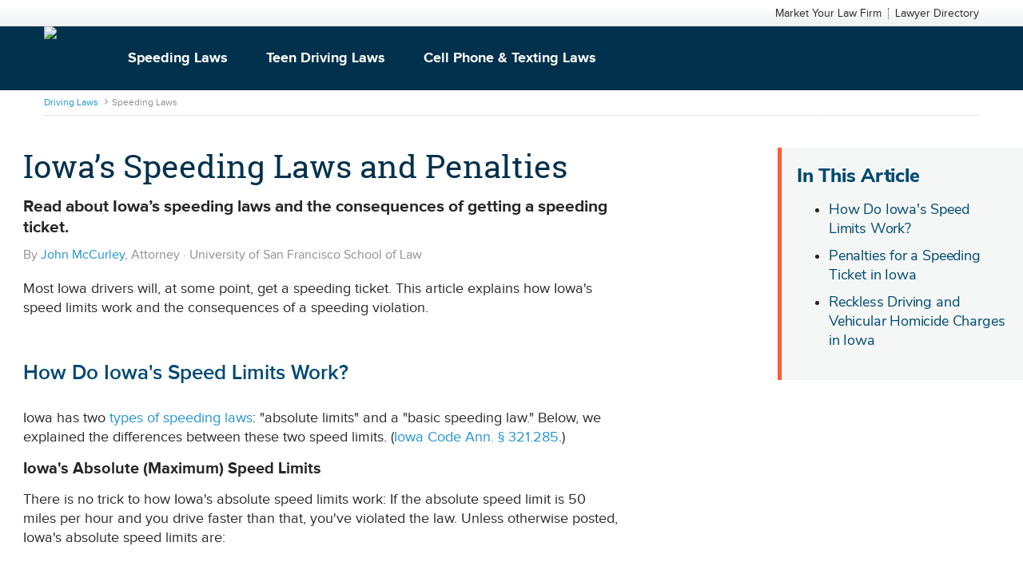

--- FILE ---
content_type: text/html; charset=UTF-8
request_url: https://www.drivinglaws.org/resources/traffic-tickets/speed-violations/iowa-speeding-laws.htm
body_size: 15114
content:
<!DOCTYPE html>
<html lang="en" class="no-js">
<head>
<link rel="canonical" href="https://www.drivinglaws.org/resources/traffic-tickets/speed-violations/iowa-speeding-laws.htm" />

<link rel="icon" type="image/png" href="/themes/default/favicon/dl/dl32x32.png" sizes="32x32" />
<link rel="icon" type="image/png" href="/themes/default/favicon/dl/dl16x16.png" sizes="16x16" />
<link rel="shortcut icon" href="/themes/default/favicon/dl/favicon.ico" />
<link rel="apple-touch-icon" sizes="180x180" href="/themes/default/favicon/dl/apple-touch-icon.png" />
<link rel="manifest" href="/themes/default/favicon/dl/manifest.json" />
<link rel="mask-icon" href="/themes/default/favicon/safari-pinned-tab.svg" color="#01314c" />
<meta name="msapplication-TileColor" content="#2b5797" />
<meta name="msapplication-TileImage" content="/themes/default/favicon/mstile-144x144.png" />
<meta name="msapplication-config" content="/themes/default/favicon/browserconfig.xml" />
<meta name="theme-color" content="#01314c" />

<meta charset="utf-8" />
<meta http-equiv="Content-Type" content="text/html; charset=utf-8" />
<meta http-equiv="X-UA-Compatible" content="IE=edge" />
<meta name="viewport" content="width=device-width, initial-scale=1" />
<meta name="format-detection" content="telephone=no" />
<meta name="title" content="How Much Does a Speeding Ticket Cost in Iowa?" />
<meta name="description" content="Iowa&#039;s basic and absolute speed limits and the consequences of a speeding ticket, including fine amounts" />
<meta property="og:image" content="" />
<meta property="og:description" content="Iowa&#039;s basic and absolute speed limits and the consequences of a speeding ticket, including fine amounts" />
<meta property="og:title" content="Iowa’s Speeding Laws and Penalties" />
<meta property="og:url" content="https://www.drivinglaws.org/resources/traffic-tickets/speed-violations/iowa-speeding-laws.htm" />
<meta property="og:type" content="article" />
<meta property="og:site_name" content="www.drivinglaws.org" />

<title>How Much Does a Speeding Ticket Cost in Iowa?</title>


<script type="application/ld+json">
{
    "@context": "http://schema.org",
    "@type": "Article",
    "mainEntityOfPage": {
        "@type": "WebPage",
        "@id": "https://www.drivinglaws.org/resources/traffic-tickets/speed-violations/iowa-speeding-laws.htm"
    },
    "headline": "Iowa\u2019s Speeding Laws and Penalties",
    "image": [
        "https://www.drivinglaws.org/themes/quasar/images/logos/logo-drivinglaws-org.png"
    ],
    "datePublished": "2011-12-12T12:00:32-08:00",
    "dateModified": "2024-08-06T11:23:00-07:00",
    "author": {
        "@type": "Person",
        "name": "John McCurley, Attorney \u00b7 University of San Francisco School of Law",
        "url": "//www.drivinglaws.org/law-authors/john-mccurley.html"
    },
    "publisher": {
        "@type": "Organization",
        "name": "Driving Laws",
        "logo": {
            "@type": "ImageObject",
            "url": "https://www.drivinglaws.org/themes/quasar/images/logos/logo-drivinglaws-org.png"
        }
    },
    "description": "Read about Iowa\u2019s speeding laws and the consequences of getting a speeding ticket.",
    "articleBody": "Most Iowa drivers will, at some point, get a speeding ticket. This article explains how Iowa's speed limits work and the consequences of a speeding violation.\nIn This ArticleHow Do Iowa's Speed Limits Work?Penalties for a Speeding Ticket in IowaReckless Driving and Vehicular Homicide Charges in IowaHow Do Iowa's Speed Limits Work?\nIowa has two types of speeding laws: \"absolute limits\" and a \"basic speeding law.\" Below, we explained the differences between these two speed limits. (Iowa Code Ann. &sect; 321.285.)\nIowa's Absolute (Maximum) Speed Limits\nThere is no trick to how Iowa's absolute speed limits work: If the absolute speed limit is 50 miles per hour and you drive faster than that, you've violated the law. Unless otherwise posted, Iowa's absolute speed limits are:\n\n20 miles per hour in business districts\n25 miles per hour in residential districts\n25 miles per hour in school zones\n45 miles per hour in suburban districts\n65 miles per hour on fully controlled-access, divided, multilane highways\n70 miles per hour on interstate highways, and\n55 miles per hour on other roadways.\n\nIowa's Basic Speeding Law\nNotwithstanding the absolute limits, Iowa's basic speeding law requires motorists to drive at a \"careful and prudent speed not greater than nor less than is reasonable and proper, having due regard to the traffic, surface, and width of the highway and of any other conditions then existing.\" The basic speeding law also specifies that drivers must reduce their speed as appropriate when approaching crossings, curves, a hill crest, or when other road or weather conditions warrant the reduction.\nIn other words, motorists must always drive at a safe speed. What a safe speed is will depend on the circumstances. For instance, 55 miles per hour might be safe on a bright, sunny day. But if it's dark and the road is icy, going 55 miles per hour could be dangerous and a violation of the basic speeding law.\nPenalties for a Speeding Ticket in Iowa\nSpeeding is a simple misdemeanor in Iowa. For most speeding violations, the fines are:\n\n$30 for exceeding the speed limit by not more than five miles per hour\n$55 for exceeding the speed limit by more than five but not more than ten miles per hour\n$105 for exceeding the speed limit by more than ten but not more than 15 miles per hour\n$120 for exceeding the speed limit by more than 15 but not more than 20 miles per hour, and\n$135 plus $5 for each mile per hour in excess of 20 miles per hour over the limit.\n\nOf course, if you fight a speeding ticket and win, you can avoid these consequences altogether.\nReckless Driving and Vehicular Homicide Charges in Iowa\nDepending on the circumstances, a speeding violation can lead to a \"reckless driving\" conviction. Generally, a conviction carries up to 30 days in jail and/or $25 to $625 in fines.\nAnd if a speeding violation results in the death of another person, it's possible to be convicted of \"homicide by vehicle\"&mdash;a felony. Convicted drivers are looking at up to ten years in prison and $1,000 to $10,000 in fines."
}
</script>


<script type="application/ld+json">
{
    "@context": "http://schema.org",
    "@type": "BreadcrumbList",
    "itemListElement": [
        {
            "@type": "ListItem",
            "position": 1,
            "item": {
                "@id": "//www.drivinglaws.org/topics/driving-laws",
                "name": "Driving Laws"
            }
        },
        {
            "@type": "ListItem",
            "position": 2,
            "item": {
                "@id": "//www.drivinglaws.org/topics/speeding-laws",
                "name": "Speeding Laws"
            }
        }
    ]
}
</script>




<!-- OneTrust Cookies Consent Notice start for drivinglaws.org or Staging URL-->
<script type="text/ncmsjs" src="https://cdn.cookielaw.org/consent/11b2980a-c646-476c-b69f-0bc38dd0ff0b/OtAutoBlock.js" ></script>
<script src="https://cdn.cookielaw.org/scripttemplates/otSDKStub.js" data-document-language="true" type="text/ncmsjs" charset="UTF-8" data-domain-script="11b2980a-c646-476c-b69f-0bc38dd0ff0b" ></script>
<script type="text/ncmsjs">
function OptanonWrapper() { }
</script>
<!-- OneTrust Cookies Consent Notice end for drivinglaws.org or Staging URL -->
<script src="https://cdn.cookielaw.org/opt-out/otCCPAiab.js" type="text/ncmsjs" charset="UTF-8" ccpa-opt-out-ids="C0004" ccpa-opt-out-geo="us" ccpa-opt-out-lspa="true"></script>
<link rel="dns-prefetch" href="//fonts.googleapis.com" />
<link rel="preconnect" href="https://fonts.gstatic.com/" crossorigin />
<link rel="dns-prefetch" href="https://www.nolo.com" />
<link rel="dns-prefetch" href="https://store.nolo.com" />
<link rel="dns-prefetch" href="https://pxlssl.ibpxl.com/privacy/pp.js" />
<link rel="dns-prefetch" href="https://connect.facebook.net" />
<link rel="dns-prefetch" href="https://sb.scorecardresearch.com/beacon.js" />
<link rel="dns-prefetch" href="https://www.facebook.com" />
<link rel="dns-prefetch" href="https://geocoding.internetbrands.com" />
<link rel="dns-prefetch" href="https://gdpr.internetbrands.com" />
<link rel="preload" href="/themes/hubv6_nolo/fonts/proximanova-regular-webfont.woff2?display=swap" as="font" type="font/woff2" crossorigin />
<link rel="preload" href="/themes/hubv6_nolo/fonts/proximanova-bold-webfont.woff2?display=swap" as="font" type="font/woff2" crossorigin />
<link rel="preload" href="/themes/hubv6_nolo/fonts/proximanova-semibold-webfont.woff2?display=swap" as="font" type="font/woff2" crossorigin />
<link rel="preload" href="/themes/hubv6_nolo/fonts/glyphicons-halflings-regular.woff2?display=swap" as="font" type="font/woff2" crossorigin />
<link rel="preload" href="/themes/hubv6_nolo/fonts/RobotoSlab-Regular-webfont.woff?display=swap" as="font" type="font/woff" crossorigin />
<link href="https://fonts.googleapis.com/icon?family=Material+Icons&ext=.css" media="screen, print" type="text/css" rel="stylesheet" />


            <!-- NO fonts -->



<link href="/themes/quasar/min/d640f2d9c7d20d2bb945a794a8ea5f9a.css?tstmp=1768332994" media="screen, print" type="text/css" rel="stylesheet" />




<script src="/themes/quasar/min/0a3a8b2feac91a46e8dd09d599e79110.js?tstmp=1768332939" type="ca4c863d31bb18279fe06a48-text/javascript"></script>

<script type="ca4c863d31bb18279fe06a48-text/javascript">
    var NCMS = new noloGlobal({"aopId":77,"aopName":"Traffic Tickets","article_id":"523996","device":{"type":"mobile","isMobile":true,"isTablet":false,"isDesktop":false,"isBot":false},"leadsAPI":"https://leads.nolo.com/","pageCommercial":true,"pageInformational":false,"pageType":"article","templateVal":2,"theme":"hubv6_nolo"});
</script>
<script type="text/ncmsjs">
    (function(i,s,o,g,r,a,m){i['GoogleAnalyticsObject']=r;i[r]=i[r]||function(){
    (i[r].q=i[r].q||[]).push(arguments)},i[r].l=1*new Date();a=s.createElement(o),
    m=s.getElementsByTagName(o)[0];a.async=1;a.src=g;m.parentNode.insertBefore(a,m)
    })(window,document,'script','//www.google-analytics.com/analytics.js','ga');
    
            ga('create', 'UA-7368975-4', {'allowLinker': true});
        ga('require', 'linker');
        ga('linker:autoLink', ['nolo.com']);
                ga('set', 'contentGroup2', 'Traffic Tickets');
        ga('send', 'pageview');
    </script>

<meta name="google-site-verification" content="2l6VwARh3AotYj7oqnP1kJf2YpcVwhg_G2rJdZaW2Kg" />
<!-- Script: Facebook Universal Tracking Code (141): START -->
<script type="text/ncmsjs">
setTimeout(function(){
console.log("FB Loads now");
// Facebook Universal Tracking Code
   !function(f,b,e,v,n,t,s)
   {if(f.fbq)return;n=f.fbq=function(){n.callMethod?
   n.callMethod.apply(n,arguments):n.queue.push(arguments)};
   if(!f._fbq)f._fbq=n;n.push=n;n.loaded=!0;n.version='2.0';
   n.queue=[];t=b.createElement(e);t.async=!0;
   t.src=v;s=b.getElementsByTagName(e)[0];
   s.parentNode.insertBefore(t,s)}(window,document,'script',
   'https://connect.facebook.net/en_US/fbevents.js');
   fbq('init', '344858165663318');
   fbq('track', 'PageView');
},3000); 
</script>
<noscript>
   <img height="1" width="1" src="https://www.facebook.com/tr?id=344858165663318&ev=PageView&noscript=1"/>
</noscript>
<!-- Script: Facebook Universal Tracking Code (141): END -->
<!-- Common GTM Pixel on Nolo sites script tag (913): START -->
<!-- Google Tag Manager -->
<script type="text/ncmsjs">(function(w,d,s,l,i){w[l]=w[l]||[];w[l].push(
{'gtm.start': new Date().getTime(),event:'gtm.js'}
);var f=d.getElementsByTagName(s)[0],
j=d.createElement(s),dl=l!='dataLayer'?'&l='+l:'';j.async=true;j.src=
'https://www.googletagmanager.com/gtm.js?id='+i+dl;f.parentNode.insertBefore(j,f);
})(window,document,'script','dataLayer','GTM-WKL7L7');</script>
<!-- End Google Tag Manager -->
<!-- Common GTM Pixel on Nolo sites script tag (913): END -->
<!-- Universal Ngage Block (Articles) (833): START -->
<script type="text/ncmsjs">
   if (NCMS.aopId != 169071) {
   	if (NCMS.pageInformational || NCMS.pageCommercial) {
   		ngageId = '191-166-28-146-140-158-87-216'; 
   	}
   	else {
   		ngageId = '85-51-4-25-135-249-28-182';
   	}
   	(function(ng,a,g,e,l,i,ve){l = a.createElement(g),l.async=1,l.src=ng+e;l.setAttribute('data-ot-ignore', '');l.type='text/javascript';var c=a.getElementsByTagName(g)[0];c.parentNode.insertBefore(l,c);var i=a.createElement('div');var ve='style';i.id='nGageLH',i[ve].position='fixed',i[ve].right='0px',i[ve].bottom='0px',i[ve].zIndex='5000',a.body&&a.body.appendChild(i);}('https://messenger.ngageics.com/ilnksrvr.aspx?websiteid=',document,'script',ngageId));
   }
</script>
<!-- Universal Ngage Block (Articles) (833): END -->
<!-- artcile quote css (975): START -->
<style>
.c-ibcontent-pullquote blockquote{margin:2rem auto;border-left:4px #f55d25 solid}.c-ibcontent-pullquote blockquote p{padding-left:24px;color:#595959;font-family:"Nunito Sans",Helvetica,sans-serif;font-size:18.6667px;font-weight:300;line-height:32px;text-align:left;margin-top:0}.c-ibcontent-pullquote blockquote p:last-of-type{margin-bottom:0}@media(max-width:600px){.c-ibcontent-pullquote blockquote p{padding-left:16px;color:#595959;font-size:22px;line-height:28px}}.c-ibcontent-pullquote blockquote footer{display:block;padding-top:12px;margin-top:0 !important}.c-ibcontent-pullquote blockquote footer p{color:#272727;font-family:"Nunito Sans",Helvetica,sans-serif;font-size:18px;font-weight:800;line-height:24px;text-align:left}.c-ibcontent-pullquote blockquote footer p:before{content:"– "}.c-ibcontent-sidebar{border-left:4px #f55d25 solid}.c-ibcontent-sidebar .c-ibcontent-sidebar__header{font-weight:700 !important}.c-ibcontent-sidebar .c-ibcontent-sidebar__header,.c-ibcontent-sidebar .c-ibcontent-sidebar__body{padding-left:24px;color:#595959;font-family:"Nunito Sans",Helvetica,sans-serif;font-size:18px;font-weight:300;line-height:28px;text-align:left}@media(max-width:600px){.c-ibcontent-sidebar .c-ibcontent-sidebar__header,.c-ibcontent-sidebar .c-ibcontent-sidebar__body{padding-left:16px}}.c-ibcontent-secret{background:#fff;border:2px solid #f55d25;box-sizing:border-box;border-radius:8px;padding:34px;position:relative;margin-top:54px;width:100%}.c-ibcontent-secret .c-ibcontent-secret__header{text-align:center;background-color:#fff;width:156px;height:24px;border-radius:4px;position:absolute;left:26px;top:-14px;font-style:italic;padding:0 8px}.c-ibcontent-secret .c-ibcontent-secret__header p{color:#f55d25;border-radius:4px;height:32px;font-weight:800;margin:0}.c-ibcontent-secret .c-ibcontent-secret__body h2{font-size:24px;margin-top:8px !important;margin-bottom:14px}.c-ibcontent-secret .c-ibcontent-secret__body p{font-size:16px;margin-bottom:0}.c-ibcontent-sidebar.sidebar-disability-secret{background:#fff;border:2px solid #f55d25;box-sizing:border-box;border-radius:8px;padding:34px;position:relative;margin-top:54px;width:100%}.c-ibcontent-sidebar.sidebar-disability-secret .c-ibcontent-sidebar__type{text-align:center;background-color:#fff;width:156px;height:24px;border-radius:4px;position:absolute;left:26px;top:-14px;font-style:italic;padding:0 8px;color:#f55d25;border-radius:4px;height:32px;font-weight:800;margin:0}.c-ibcontent-sidebar.sidebar-disability-secret .c-ibcontent-sidebar__header{color:#272727;font-size:2.2rem;margin-top:2.4rem;margin-bottom:1.2rem;padding-left:0}.c-ibcontent-sidebar.sidebar-disability-secret .c-ibcontent-sidebar__body{color:#272727;padding-left:0}
</style>
<!-- artcile quote css (975): END -->

<script type="ca4c863d31bb18279fe06a48-text/javascript">
    </script>

</head>
<body class="theme-hubv6_nolo domain-www-drivinglaws-org public user-anonymous aop-traffic-tickets device-type-mobile mobile-optimize-article page-type-article"  data-toggle="noloResponsiveHelper" data-range-mobile="[null, 669]" data-range-tablet="[670, 1199]" data-range-desktop="[1200, 8999]" data-range-wide="[9000, null]">

        <div id="page-container" class="region grid-region-page-container">
        <div id="page" class="region grid-region-page">
            <div id="page-hd" class="region grid-region-page-hd">
                                        <div id="region-header" class="region grid-region-header">
<div class="nav-header nav-header-top hidden-xs">
    <div class="container">
        <ul class="nav nav-plain pull-right">
            <li><a href="https://www.nolo.com/leads" title="Market Your Law Firm" rel="nofollow">Market Your Law Firm</a></li>
            <li><a href="https://www.nolo.com/lawyers" title="Lawyer Directory" rel="nofollow">Lawyer Directory</a></li>
        </ul>
    </div>
</div>
<input type="checkbox" class="hidden" id="navbar-toggle">
<nav class="navbar navbar-default navbar-branded" role="navigation" data-toggle="noloNavbarHeader">
    <div class="container">
        <div class="navbar-header">
            <!-- <button type="button" class="navbar-toggle" data-toggle="collapse" data-target="#nolo-navbar-collapse">
                <span class="sr-only">Toggle navigation</span>
                <span class="icon-bar"></span>
                <span class="icon-bar"></span>
                <span class="icon-bar"></span>
            </button> -->
            <label class="navbar-toggle mb-0" for="navbar-toggle">
                <span class="sr-only">Toggle navigation</span>
                <span class="icon-bar"></span>
                <span class="icon-bar"></span>
                <span class="icon-bar"></span>
            </label>
            <a class="navbar-brand" href="/">
                <img src="//www.nolo.com/sites/default/files/drivingLaws.png"/>
                <span class="sr-only">DrivingLaws</span>
            </a>
        </div>
        <div class="collapse navbar-collapse" id="nolo-navbar-collapse">
            <ul class="nav navbar-nav navbar-left" data-match="breadcrumb">
                <li class="dropdown" data-active-on="/topics/speeding-laws/"><a href="/topics/speeding-laws" title="Speeding Laws">Speeding Laws</a></li>
                <li data-active-on="/topics/teen-driving-laws/"><a href="/topics/teen-driving-laws" title="Teen Driving Laws">Teen Driving Laws</a></li>
                <li data-active-on="/topics/cell-phone-texting-while-driving-laws/"><a href="/topics/cell-phone-texting-while-driving-laws" title="Cell Phone and Texting Laws">Cell Phone & Texting Laws</a></li>
            </ul>
        </div>
    </div>
</nav>
<style>
    #navbar-toggle ~ .navbar #nolo-navbar-collapse { display: block; max-height: 0; overflow: hidden; transition: all .35s ease-in-out;}
    #navbar-toggle:checked ~ .navbar #nolo-navbar-collapse {
        max-height: 250px;
        transition: all .35s ease-in-out;
    }
</style>
<style>
    .sr-only {
        position: absolute;
        width: 1px;
        height: 1px;
        padding: 0;
        margin: -1px;
        overflow: hidden;
        clip: rect(0, 0, 0, 0);
        white-space: nowrap;
        border-width: 0;
    }
    #search-bar label{
        font-size: 1rem;
        line-height: 1.5rem;
        color: rgb(17 24 39 1);
        font-weight: 500;
        margin-bottom: 0.5rem;
    }
    .relative {
        position: relative;
    }
    #search-bar .form-box {
        align-items: center;
        left: 0px;
        display: flex;
        top: 0px;
        bottom: 0px;
        position: absolute;
        pointer-events: none;
        padding-left: 1rem;
    }
    svg:not(:root) {
        overflow: hidden;
    }
    .text-gray-500 {
        color: rgb(107 114 128);
    }
    .w-8 {
        width: 2rem;
    }
    .h-8 {
        height: 2rem;
    }
    .search-bar__wrapper {
        box-shadow: 0 10px 15px 1px rgb(0 0 0 / 0.1);
        margin-bottom: 2rem;
        width: 75%;
    }
    #search-bar {
        border: solid 1px #e3e5e6;
        border-radius: 0.5rem;
    }
    #search-bar #alllaw-search {
        min-width: 300px;
        color: rgb(17 24 39 / 1);
        font-size: 1.6rem;
        padding: 0.75rem;
        border: none;
        padding-left: 35px;
        width: 88%;
        border-radius: 0.5rem;
    }
    #search-bar #alllaw-search:focus {
        border-color: rgb(59 130 246);
    }
    #search-bar button {
        color: white;
        margin-right: 0.25rem;
        cursor: pointer;
        font-weight: 500;
        font-size: 1.6rem;
        padding-top: 0.25rem;
        padding-bottom: 0.25rem;
        padding-left: 0.75rem;
        padding-right: 0.75rem;
        background-color: #f55d25;
        border-radius: 0.5rem;
        border-color: transparent;
    }
    #search-bar button:hover {
        background-color: #aa2e00;
    }
    @media only screen and (max-width: 896px) {
        #search-bar .form-box {
            display: none;
        }
        #search-bar #alllaw-search {
            padding-left:1rem;
        }
    }

    @media only screen and (min-width: 600px){
        .grid-region-header .navbar-nav .nav-item {
            margin-right: 2.8rem;
        }
    }
    .w-7 {
        width: 1.75rem;
    }
    .h-7 {
        height: 1.75rem;
    }
    .top-bar-search-icon {
        margin-left: 15px;
        cursor: pointer;
        display: flex;
        align-items: center;
    }
    .top-bar-search-icon svg {
        color: rgb(107 114 128);
    }
    .top-bar-search-icon:hover svg {
        color: #f55d25;
    }

    .border-r {
        border-right: 1px solid #595959;
        padding-right: 1.65rem;
        margin-right: 1.65rem;
    }
    .search-header-wrap {
        font-size: 0;
    }
    #search-bar-header {
        max-width: 900px;
    }
    #search-bar-header .form-box {
                align-items: center;
                left: 0px;
                display: flex;
                top: 0px;
                bottom: 0px;
                position: absolute;
                pointer-events: none;
                padding-left: 1rem;
                font-size: 0;
    }
    #search-bar-header #alllaw-search {
        min-width: 18rem;
        color: rgb(17 24 39 / 1);
        font-size: 1.4rem;
        background: white;
        border: solid 1px #e3e5e6;
        border-radius: 0.5rem;
        width: 36rem;
        padding: 0;
        line-height: 0;
        margin-right: 0.25rem;
        padding-left: 0.5rem
    }
    #search-bar-header #alllaw-search:focus {
        border-color: #f55d25;
    }
    #search-bar-header button {
        color: white;
        cursor: pointer;
        font-weight: 500;
        font-size: 1.2rem;
        background-color: #f55d25;
        border-radius: 0.5rem;
        border: none;
    }
    #search-bar-header button:hover {
        background-color: #aa2e00;
    }
    @media only screen and (max-width: 896px) {
        #search-bar-header .form-box {
            display: none;
        }
        #search-bar-header #alllaw-search {
            padding-left:1rem;
        }
    }
</style>
<div id="nolo-search-form" class="navbar-branded-search collapse">
    <div class="container">
        <form name="search" action="/ai-search" method="get" class="form-inline clearfix">
            <div class="search-field search-field-query clearfix">
                <div class="form-group field-query">
                    <label for="query" class="control-label sr-only">Search Term</label>
                    <input type="text" class="form-control" placeholder="Ask a question....." value="" name="query" required="required">
                </div>
                <div class="form-group field-location" style="display: none;">
                    <label for="query" class="control-label sr-only">Location</label>
                    <input type="text" class="form-control" placeholder="City and State or Zip Code" value="" name="location">
                </div>
            </div>

            <div class="search-submit">
                <button type="submit" class="btn btn-search" title="Search"><span class="sr-only">Search</span><i class="ns ns-search hidden-xs visible-sm visible-md"></i>
                    <span class="visible-xs hidden-md">SEARCH  <i class="ns ns-search-white"></i></span>
                </button>
            </div>
        </form>
    </div>
</div>
</div>
    <div id="region-breadcrumbs" class="region grid-region-breadcrumbs">
    <div class="container">
        <ol class="breadcrumb">
                        <li class="previous"><a href="//www.drivinglaws.org/topics/driving-laws" title="Driving Laws">Driving Laws</a></li>
                        <li class="active"><a href="//www.drivinglaws.org/topics/speeding-laws" title="Speeding Laws">Speeding Laws</a></li>
                    </ol>
    </div>
</div>
                            </div>
                                <div id="region-promotions-top" class="region block-region grid-region-promotions-top " >
    <div id="block-916-promotions-top" class="block block-916"  data-name="Common GTM Pixel on Nolo sites noscript tag" data-weight="1" data-programatic="false" data-display-desktop="true" data-display-mobile="true" data-display-tablet="true">
                    <div class="block-bd clearfix">
                                    <!-- Google Tag Manager (noscript) -->
<noscript><iframe src="https://www.googletagmanager.com/ns.html?id=GTM-WKL7L7"
height="0" width="0" style="display:none;visibility:hidden"></iframe></noscript>
<!-- End Google Tag Manager (noscript) -->
                            </div>
                    </div>
    <div id="block-737-promotions-top" class="block block-737"  data-name="PulsePoint Pixel" data-weight="1" data-programatic="true" data-display-desktop="true" data-display-mobile="true" data-display-tablet="true" data-controller="PulsePointPixelBlock">
                    <div class="block-bd clearfix">
                                    <script type="text/ncmsjs">
    var pageTemplate = NCMS.templateVal;

    // add ngage event listeners
    function ngageEventListener() {
        var ngageElements = Array.from(document.querySelectorAll("[href^='javascript:StartNgageChat']"));
        if (window.screen.width > 600) {
            ngageElements.push(document.querySelector(".ngageInviteContainer"));
        } else {
            ngageElements.push(document.querySelector(".ngageMobileBar"));
        }


        ngageElements.forEach(function(item, index, array) {
            if (item != null) {
                item.addEventListener('click', function(){
                    loadPulsePoint('8');
                });
            }
        });
    }

    // add phone # click listener
    function phoneEventListener() {
        var phoneCTA = document.querySelectorAll("a[href^='tel:']");

        phoneCTA.forEach(function(item, index, array) {
            item.addEventListener('click', function(){
                setTimeout(() => {
                    loadPulsePoint('3');
                }, 250);
            });
        });
    }

    // add lawyer click out listener

    function firmWebsiteListener() {
        var firmWebsites = document.querySelectorAll('.firm-websites');
        firmWebsites.forEach(element => {
            for ( var i = 0; i < element.children.length; i++) {
                if (element.children[i].tagName == "A") {
                    element.children[i].addEventListener('click', function() {
                        setTimeout(() => {
                            loadPulsePoint('7');
                        }, 250);
                    });
                    console.log("added event!");
                }
            }
        });
    }

    function getCookieVal(name) {
        var cookieVal = document.cookie.match('(^|;)\\s*' + name + '\\s*=\\s*([^;]+)')?.pop() || '';
        return cookieVal;
    }

    function loadPulsePoint(event) {
        var gpp = getCookieVal('OTGPPConsent');
        var did = getCookieVal('_ibp');
        var script = document.createElement('script');
        var scriptSrc = "https://bh.contextweb.com/cp?p=5538&gpp="+gpp+"&gdpr_consent=&pageurl=http%3A%2F%2Fwww.drivinglaws.org%2Fresources%2Ftraffic-tickets%2Fspeed-violations%2Fiowa-speeding-laws.htm&referrer=https%3A%2F%2Fwww.google.com%2F&ei=&did="+did+"&huid=&e="+event+"&eid=&pvid=&bu=1&srid=&a=77&pa=&pt=" + pageTemplate;
        script.type = "text/javascript";
        script.src = scriptSrc;

        document.body.appendChild(script);
        script.onload = function () {
            script.src = scriptSrc;
            script.setAttribute('async','');
        }
    }

    // Check for gpp
    var initialFireStart = new Date().getTime();
    var checkGPP = setInterval(function() {
        if(new Date().getTime() - intervalStart > 1000){ 
            if (getCookieVal('OTGPPConsent') != '') {
                loadPulsePoint('1');
                clearInterval(checkGPP);
            }
        }
    }, 200);

    // Check for Ngage load
    var intervalStart = new Date().getTime();
    var checkExistNgage = setInterval(function() {
        if(new Date().getTime() - intervalStart > 5000){ 
            if ($("[href^='javascript:StartNgageChat']").length) {
                ngageEventListener();
                clearInterval(checkExistNgage);
            }
        }
    }, 200);

    var checkExistPhone = setInterval(function() {
        if(new Date().getTime() - intervalStart > 1000){ 
            if ($("a[href^='tel:']").length) {
                phoneEventListener();
                clearInterval(checkExistPhone);
            }
        }
    }, 200);

    var checkExistFirmWebsite = setInterval(function() {
        if(new Date().getTime() - intervalStart > 100){ 
            if ($(".firm-websites").children().length) {
                firmWebsiteListener();
                clearInterval(checkExistFirmWebsite);
            }
        }
    }, 200);
</script>
                            </div>
                    </div>
</div>
                        <div id="page-bd" class="region grid-region-page-bd container  ">
                                                                <div id="region-content-row" class="content-blade-article region grid-region-content-row clearfix">
                            <div id="region-content-center" class="region grid-region-content-center">
                <div class="article-container">
                    <div class="main-content">
                                    <div id="region-title" class="region grid-region-title">
            <h1 class="page-header">Iowa’s Speeding Laws and Penalties</h1>
        </div>
                        </div>
                    <div class="large-paragraph">
                                    <div id="region-abstract" class="region grid-region-abstract">
            <h2 class="page-abstract">Read about Iowa’s speeding laws and the consequences of getting a speeding ticket.</h2>
        </div>
                                <div id="region-author" class="region grid-region-author clearfix">
        <p class="byline original">
                            By <a href="//www.drivinglaws.org/law-authors/john-mccurley.html" title="John McCurley, Attorney · University of San Francisco School of Law" class="author" rel="author">John McCurley</a><span>, Attorney · University of San Francisco School of Law</span>            
            
                    </p>
            </div>
                            <div id="region-content-top" class="region block-region grid-region-content-top "  data-toggle="ncmsBlockInsert" data-enabled="true" data-target=".content-blade-article .grid-region-content" data-threshold-short="500" data-device="mobile" data-children-selector="p, ul, ol, table, div" data-wrapper="&lt;aside class=&quot;block-repositioned no-pull&quot;&gt;&lt;/aside&gt;" data-style="min-height:125px;">
    <div id="block-436-content-top" class="block block-436"  data-name="NCMS NoloPath Progressive Reveal Block (www.drivinglaws.org)" data-weight="1" data-programatic="true" data-display-desktop="true" data-display-mobile="true" data-display-tablet="true" data-controller="NoloPathBlock" data-threshold-level data-eq-index="0" data-min-height="125px" style="display: none;">
                    <div class="block-bd clearfix">
                                    <script type="text/ncmsjs" src="/path2/js/nolo/nolo_path_insert.compiled.min.js" data-ot-ignore></script>
<div id="nolopath-insert" data-toggle="noloPathInsert"  class="nolopath-theme-bare" data-pid="77" data-surl="https://www.drivinglaws.org/resources/traffic-tickets/speed-violations/iowa-speeding-laws.htm" data-path="min-path7" data-service-url="/path2/" data-domain="drivinglaws.org"></div>



                            </div>
                    </div>
</div>
                        
                        <div id="region-content" class="region grid-region-content clearfix">
                            <p>Most Iowa drivers will, at some point, get a speeding ticket. This article explains how Iowa's speed limits work and the consequences of a speeding violation.</p>
<div id="table-of-contents-mobile"><a data-toggle='collapse' href='#toc-collapse' aria-controls='toc-collapse' aria-expanded='false' class='collapsed'>In This Article<svg xmlns='http://www.w3.org/2000/svg' width='14.828' height='8.828' viewBox='0 0 14.828 8.828'><path id='Path_16' data-name='Path 16' d='M-3007.48-10305.192l6-6,6,6' transform='translate(3008.894 10312.606)' fill='none' stroke='#004b71' stroke-linecap='round' stroke-width='2'></path></svg></a><ul class='table-of-contents collapse' id='toc-collapse'><li class='table-of-contents__content '><a href='#how-do-iowas-speed-limits-work' class=''>How Do Iowa's Speed Limits Work?</a></li><li class='table-of-contents__content '><a href='#penalties-for-a-speeding-ticket-in-iowa' class=''>Penalties for a Speeding Ticket in Iowa</a></li><li class='table-of-contents__content '><a href='#reckless-driving-and-vehicular-homicide-charges-in-iowa' class=''>Reckless Driving and Vehicular Homicide Charges in Iowa</a></li></ul></div><h2 id="how-do-iowas-speed-limits-work" style="margin-top: -34px !important; padding-top: 82px !important;">How Do Iowa's Speed Limits Work?</h2>
<p>Iowa has two <a href="https://www.drivinglaws.org/resources/traffic-tickets/speed-violations/different-types-of-speeding-laws.htm">types of speeding laws</a>: "absolute limits" and a "basic speeding law." Below, we explained the differences between these two speed limits. (<a href="https://www.legis.iowa.gov/DOCS/ACO/IC/LINC/2013.Section.321.285.pdf" rel="noopener" target="_blank">Iowa Code Ann. &sect; 321.285</a>.)</p>
<h3>Iowa's Absolute (Maximum) Speed Limits</h3>
<p>There is no trick to how Iowa's absolute speed limits work: If the absolute speed limit is 50 miles per hour and you drive faster than that, you've violated the law. Unless otherwise posted, Iowa's absolute speed limits are:</p>
<ul>
<li>20 miles per hour in business districts</li>
<li>25 miles per hour in residential districts</li>
<li>25 miles per hour in school zones</li>
<li>45 miles per hour in suburban districts</li>
<li>65 miles per hour on fully controlled-access, divided, multilane highways</li>
<li>70 miles per hour on interstate highways, and</li>
<li>55 miles per hour on other roadways.</li>
</ul>
<h3>Iowa's Basic Speeding Law</h3>
<p>Notwithstanding the absolute limits, Iowa's basic speeding law requires motorists to drive at a "careful and prudent speed not greater than nor less than is reasonable and proper, having due regard to the traffic, surface, and width of the highway and of any other conditions then existing." The basic speeding law also specifies that drivers must reduce their speed as appropriate when approaching crossings, curves, a hill crest, or when other road or weather conditions warrant the reduction.</p>
<p>In other words, motorists must always drive at a safe speed. What a safe speed is will depend on the circumstances. For instance, 55 miles per hour might be safe on a bright, sunny day. But if it's dark and the road is icy, going 55 miles per hour could be dangerous and a violation of the basic speeding law.</p>
<h2 id="penalties-for-a-speeding-ticket-in-iowa" style="margin-top: -34px !important; padding-top: 82px !important;">Penalties for a Speeding Ticket in Iowa</h2>
<p>Speeding is a simple misdemeanor in Iowa. For most speeding violations, the fines are:</p>
<ul>
<li>$30 for exceeding the speed limit by not more than five miles per hour</li>
<li>$55 for exceeding the speed limit by more than five but not more than ten miles per hour</li>
<li>$105 for exceeding the speed limit by more than ten but not more than 15 miles per hour</li>
<li>$120 for exceeding the speed limit by more than 15 but not more than 20 miles per hour, and</li>
<li>$135 plus $5 for each mile per hour in excess of 20 miles per hour over the limit.</li>
</ul>
<p>Of course, if you <a href="https://www.drivinglaws.org/resources/traffic-tickets/fighting-your-ticket/fighting-a-speeding-ticket-police-laser-gun-accuracy-m">fight a speeding ticket</a> and win, you can avoid these consequences altogether.</p>
<h2 id="reckless-driving-and-vehicular-homicide-charges-in-iowa" style="margin-top: -34px !important; padding-top: 82px !important;">Reckless Driving and Vehicular Homicide Charges in Iowa</h2>
<p>Depending on the circumstances, a speeding violation can lead to a "<a href="https://www.drivinglaws.org/resources/iowa-reckless-driving-laws-and-penalties.htm">reckless driving</a>" conviction. Generally, a conviction carries up to 30 days in jail and/or $25 to $625 in fines.</p>
<p>And if a speeding violation results in the death of another person, it's possible to be convicted of "<a href="https://www.drivinglaws.org/resources/iowas-vehicular-homicide-laws-and-penalties.htm">homicide by vehicle</a>"&mdash;a felony. Convicted drivers are looking at up to ten years in prison and $1,000 to $10,000 in fines.</p>
                        </div>
                                                </div>
                    <div class="main-content">
                                                </div>
                </div>
            </div>
                        </div>
                    <div id="table-of-contents-desktop">
    <div class="toc-desktop-container">
        <div class='toc-header'>
                        In This Article
            </div>
        <ul class="toc-contents">
                            <li class="table-of-contents__content "><a href="#how-do-iowas-speed-limits-work" class="">How Do Iowa&#039;s Speed Limits Work?</a></li>
                            <li class="table-of-contents__content "><a href="#penalties-for-a-speeding-ticket-in-iowa" class="">Penalties for a Speeding Ticket in Iowa</a></li>
                            <li class="table-of-contents__content "><a href="#reckless-driving-and-vehicular-homicide-charges-in-iowa" class="">Reckless Driving and Vehicular Homicide Charges in Iowa</a></li>
                    </ul>
    </div>
</div>

<script type="ca4c863d31bb18279fe06a48-text/javascript">
var elementContainer = document.querySelector('#table-of-contents-mobile');
var element = $('#table-of-contents-mobile .table-of-contents');
var scrolledPast = false;
const rejectMax = 50;
var rejectCounter = 0;
if($('#table-of-contents-mobile >ul').hasClass('show')) $('#table-of-contents-mobile >ul').removeClass('show');
// $('html').css('scroll-padding-top', '82px');
$(window).scroll(function() {
    var rect = elementContainer.getBoundingClientRect();
    if(rect.y > 50){
            if (scrolledPast && rejectCounter < rejectMax) {
                rejectCounter++; 
                if (rect.y > (window.innerHeight/1.5)) {} else return;
            } 
            // $('#table-of-contents-mobile [data-toggle="collapse"]').removeClass('collapsed');
            // $('#table-of-contents-mobile >a').addClass('noclick');
            // $('#table-of-contents-mobile >ul').css('height', '');
            // $('#table-of-contents-mobile >ul').addClass('in');
            rejectCounter = 0;
            scrolledPast = false;
        } else {
            $('#table-of-contents-mobile >a').removeClass('noclick');
            if(scrolledPast == false && !$('#table-of-contents-mobile [data-toggle="collapse"]').hasClass('collapsed')){
                $('#table-of-contents-mobile >a').click();
                rejectCounter = 0;
                scrolledPast = true;

            }
        }
})

$('.table-of-contents__content a').on('click', function(e){
    e.preventDefault();
    $($(this).attr('href'))[0].scrollIntoView({behavior: "smooth"});
})

$('.table-of-contents-mobile .table-of-contents__content a').on('click', function(e){
    $('#table-of-contents-mobile >a').click();
})
</script>
                                                            </div>
                                            <div id="region-promotions-bottom" class="region block-region grid-region-promotions-bottom " >
    <div id="block-404-promotions-bottom" class="block block-404"  data-name="NCMS Stretched Leadgen Form (www.drivinglaws.org)" data-weight="1" data-programatic="true" data-display-desktop="true" data-display-mobile="true" data-display-tablet="true" data-controller="NoloStretchedLeadgenForm">
                    <div class="block-bd clearfix">
                                    <div class="leadgen-form-v2 leadgen-form-v2-responsive  visible-md visible-lg visible-sm">
        <div class="leadgen-badge">Get Professional Help</div>
            <div class="leadgen-title">Talk to a Traffic Ticket attorney.</div>
        
    <div class="expert-leadgen-basic-form clearfix">
    <form method="POST" accept-charset="UTF-8" action="/path2/min-path4" class="form-inline" data-aop="Traffic Tickets" data-aop-id="77" data-path-id="min-path4">
                                <div class="form-group expert-leadgen-basic-form-location">
                <label class='sr-only'>Zip code</label>
                <input class="form-control" maxlength="5" oninput="if (!window.__cfRLUnblockHandlers) return false; leadgenZipValid(this)" placeholder="Enter Zip Code" name="location" type="tel" value="" data-cf-modified-ca4c863d31bb18279fe06a48-="">
            </div>
            <script type="ca4c863d31bb18279fe06a48-text/javascript">
                function leadgenZipValid(input){
                    const inputValue = input.value;
                    const leadgenRx = /^[0-9]*$/;
                    if (!leadgenRx.test(inputValue)) {
                        input.value = inputValue.replace(/[^0-9]/g, "");
                    }
                }
            </script>
                                        <input name="practice_area" type="hidden" value="77">
                                            <input name="domain" type="hidden" value="drivinglaws.org">
        <input name="surl" type="hidden" value="/resources/traffic-tickets/speed-violations/iowa-speeding-laws.htm">
        <input name="path_url" type="hidden" value="/path2/min-path4">
        <input name="region_id" type="hidden" value="none">
        <input name="block_id" type="hidden" value="none">
                <button type="submit" class="btn btn-expert-leadgen-submit" title="Start"><span>Start</span></button>
    </form>
</div>

    <div class="how-it-works">
        <div class="search-info-title">How It Works</div>
        <ol class="search-info-list list-unstyled clearfix">
            <li class="how-it-works-1">Briefly tell us about your case</li>
            <li class="how-it-works-2">Provide your contact information</li>
            <li class="how-it-works-3">Choose attorneys to contact you</li>
        </ol>
    </div>
    <div class="leadgen-background-overlay"></div>
</div>

                            </div>
                    </div>
    <div id="block-457-promotions-bottom" class="block block-457"  data-name="NCMS Leadgen Footer Block (www.drivinglaws.org)" data-weight="1" data-programatic="true" data-display-desktop="true" data-display-mobile="true" data-display-tablet="true" data-controller="ExpertLeadgenForm">
                    <div class="block-bd clearfix">
                                    <div class="panel panel-default-fill expert-leadgen-advanced-form-stacked original visible-xs">
    <div class="panel-heading">
        <h3 class="panel-title search-title">Talk to a Lawyer</h3>
    </div>
    <div class="panel-body">
        <div class="bottom-leadgen-form col-md-6">
            <h4 class="section-title">Need a lawyer? Start here.</h4>
            <div class="expert-leadgen-basic-form clearfix">
    <form method="POST" accept-charset="UTF-8" action="/path2/min-path4" class="form-horizontal" data-aop="Traffic Tickets" data-aop-id="77" data-path-id="min-path4">
                    <div class="form-group expert-leadgen-basic-form-practice-area">
                <label class='control-label'>Practice Area</label>
                <span class="input-box">
                    <select class="form-control" name="practice_area"><option value="">Please select...</option><option value="14">Criminal Defense</option><option value="74">DUI and DWI</option><option value="8937">Expungement</option><option value="77" selected="selected">Traffic Tickets</option></select>
                </span>
            </div>
                        <div class="form-group expert-leadgen-basic-form-location">
                <label class='control-label'>Zip Code</label>
                <span class="input-box">
                    <input class="form-control" maxlength="5" placeholder="Enter Zip Code"  name="location" type="tel" value="">
                </span>
            </div>
                                            <input name="domain" type="hidden" value="drivinglaws.org">
        <input name="surl" type="hidden" value="/resources/traffic-tickets/speed-violations/iowa-speeding-laws.htm">
        <input name="path_url" type="hidden" value="/path2/min-path4">
        <input name="region_id" type="hidden" value="none">
        <input name="block_id" type="hidden" value="none">
                <button type="submit" class="btn btn-expert-leadgen-submit" title="Search"><span>Search</span></button>
    </form>
</div>
        </div>
        <div class="bottom-how-it-works col-md-6">
            <h4 class="section-title">How it Works</h4>
            <ol class="list-group">
                <li class="list-group-item">Briefly tell us about your case</li>
                <li class="list-group-item">Provide your contact information</li>
                <li class="list-group-item">Choose attorneys to contact you</li>
            </ol>
        </div>
    </div>
</div>

                            </div>
                    </div>
</div>
                        <div id="page-ft" class="region grid-region-page-ft">
                                        <div id="region-footer" class="region grid-region-footer">
		<footer>
  <div class="drivinglaws-footer container-footer-outermost menu">
    <div class="container-fluid">    
        <div class="col-lg-3 col-md-3 col-sm-12">
            <div class="footer-logo-container pull-right-lg">
                <a href="/" class="footer-logo-link">
                    <img src="//www.nolo.com/sites/default/files/drivingLaws.png" alt="DrivingLaws" class="img-fluid">
                </a>
            </div>
        </div>        
        <div class="col-lg-9 col-md-9 col-sm-12">
            <div class="col-lg-4 col-md-4 col-sm-4">
                <div class="sub-menu-border-wrap">
                    <ul>
                        <li><a href="/topics/speeding-laws" title="State Speeding Laws" rel="nofollow">State Speeding Laws</a></li>
                        <li><a href="/topics/teen-driving-laws" title="State Teen driving laws" rel="nofollow">State Teen Driving Laws</a></li>
                        <li><a href="/topics/cell-phone-texting-while-driving-laws" title="State Distracted driving laws" rel="nofollow">State Distracted Driving Laws</a></li>
                    </ul>
                </div>
            </div>
            <div class="col-lg-4 col-md-4 col-sm-4">
                <div class="sub-menu-border-wrap">
                    <ul>
                        <li><a href="/path2/min-path4" title="Find A Lawyer" rel="nofollow">Find a Local Lawyer</a></li>
                        <li><a href="/topics/driving-laws" title="Read Articles" rel="nofollow">Read Articles</a></li>
                        <li><a href="https://blog.nolo.com/blog/category/driving-laws/?_ga=2.195820393.471146402.1669037914-730851849.1661527640&_gl=1*1pky205*_ga*NzMwODUxODQ5LjE2NjE1Mjc2NDA.*_ga_RJLCGB9QZ9*MTY2OTAzNzkxNC4xMC4xLjE2NjkwMzgxMTMuMC4wLjA" title="Read Nolo’s Blog" rel="nofollow">Read our resources blog</a></li>
                    </ul>
                </div>
            </div>
            <div class="col-lg-4 col-md-4 col-sm-4">
                <div class="sub-menu-border-wrap">
                    <ul>
                        <li><a href="https://www.nolo.com/leads/" title="Market Your Law Firm" rel="nofollow">Market Your Law Firm</a></li>
                        <li><a href="https://www.nolo.com/lawyers?_ga=2.209427159.471146402.1669037914-730851849.1661527640&_gl=1*ybonea*_ga*NzMwODUxODQ5LjE2NjE1Mjc2NDA.*_ga_RJLCGB9QZ9*MTY2OTAzNzkxNC4xMC4xLjE2NjkwMzgxOTYuMC4wLjA" title="Lawyer Directory" rel="nofollow">Lawyer Directory</a></li>
                    </ul>
                </div>
            </div>
        </div>
    </div>
  </div>
</footer>
		<div class="nav-footer-legal">
    <div class="container">
        
        <div class="copyright col-lg-10 col-md-12">
            <p class="legal-info-text">
                <a class="copyright-policy-text" title="Copyright Policy" href="https://www.nolo.com/about/copyright-policy.html" target="_blank" rel="nofollow">Copyright <span class="font-family-base-sans-serif">&copy;<strong></span> 2026 MH Sub I, LLC dba Nolo</strong> <span class="font-family-base-sans-serif">&reg;</span> </a> Self-help services may not be permitted in all states. The information provided on this site is not legal advice, does not constitute a lawyer referral service, and no attorney-client or confidential relationship is or will be formed by use of the site. The attorney listings on this site are paid attorney advertising. In some states, the information on this website may be considered a lawyer referral service. Please reference the Terms of Use and the Supplemental Terms for specific information related to your state.
            </p>
            <p class="legal-info-text">
                <span class="legal-info-text-span">Your use of this website constitutes acceptance of the</span> <a class="copyright-footer-supplemental" title="Terms of Use" href="https://www.internetbrands.com/ibterms" rel="noopener nofollow"  target="_blank">Terms of Use</a>, <a class="copyright-footer-supplemental" rel="noopener nofollow"  title="Disclaimer &mdash; Legal information is not legal advice" href="https://www.internetbrands.com/ibterms/supplementallegalterms/" target="_blank">Supplemental Terms</a>, <a class="copyright-footer-supplemental" rel="noopener nofollow"  title="Privacy Policy" href="https://www.internetbrands.com/privacy/privacy-main" target="_blank">Privacy Policy</a>, <a class="copyright-footer-supplemental" title="Cookie Policy" href="https://www.internetbrands.com/privacy/cookie-policy" rel="noopener nofollow"  target="_blank">Cookie Policy</a>, and <a class="copyright-footer-supplemental" title="Consumer Health Data Notice" href="https://www.internetbrands.com/privacy/consumer-health-data-privacy-notice" rel="noopener nofollow"  target="_blank">Consumer Health Data Notice</a>.
            </p>
        </div>
        <div class="copyright col-lg-10 col-md-12">
            <!-- OneTrust Cookies Settings button start -->
            <button id="ot-sdk-btn" class="ot-sdk-show-settings">Cookie Settings</button>
            <a class="ib-your-choices" onclick="if (!window.__cfRLUnblockHandlers) return false; OneTrust.ToggleInfoDisplay();" href="javascript:void(0);" data-cf-modified-ca4c863d31bb18279fe06a48-="">Your Privacy Choices<img src="https://icons.internetbrands.com/ccpa/privacyoptions29x14.png" loading="lazy" alt="Privacy Options Checkmark"></a>
            <!-- OneTrust Cookies Settings button end -->
        </div>

            </div>
</div>
</div>                            </div>
        </div>
    </div>
    <script src="/themes/quasar/min/dea41ad2cdb7617b263fab047fa5192c.js?tstmp=1768332994" type="ca4c863d31bb18279fe06a48-text/javascript"></script>


<!-- Begin comScore Tag -->
<script type="text/ncmsjs">
  var _comscore = _comscore || [];
  _comscore.push({ c1: "2", c2: "8138560" });
  (function() {
    var s = document.createElement("script"), el = document.getElementsByTagName("script")[0]; s.async = true;
    s.src = (document.location.protocol == "https:" ? "https://sb" : "http://b") + ".scorecardresearch.com/beacon.js";
    el.parentNode.insertBefore(s, el);
  })();
</script>
<noscript>
  <img src="https://sb.scorecardresearch.com/p?c1=2&c2=8138560&cv=2.0&cj=1" />
</noscript>
<!-- End comScore Tag -->

<script type="ca4c863d31bb18279fe06a48-text/javascript">    if (NCMS.pageType == 'front') { document.querySelector("#universal_form_desktop input[name=_token]").remove(); }</script>
<!-- Styles: Nolopath Production Override (300): START -->
<style>
@media(max-width: 669px){
.nolopath-theme-bare .nolopath-pid-5016 .form-instructions {display: block;}
.nolopath-theme-bare .hide-instructions .form-instructions {display: none;}
}
</style>
<!-- Styles: Nolopath Production Override (300): END -->
<!-- GA4 - Legacy TopLead Config Event (970): START -->
<script type="text/ncmsjs">
function insertAfterElement(newElement,targetElement) {
	if(targetElement){
		var parent = targetElement.parentNode;
		if (parent.lastChild == targetElement) {
			parent.appendChild(newElement);
		} else {
			parent.insertBefore(newElement, targetElement.nextSibling);
		}
	}
}

document.addEventListener('DOMContentLoaded', function() {

setTimeout(function() { 
 console.log('DOMContentLoaded');

if(document.querySelectorAll('head > script[src="https://www.googletagmanager.com/gtag/js?id=G-RJLCGB9QZ9"]').length > 0) {
	document.querySelectorAll('div > script[src="https://www.googletagmanager.com/gtag/js?id=G-RJLCGB9QZ9"]').forEach(function (elem) { elem.remove(); });
        document.querySelectorAll('body > script[src="https://www.googletagmanager.com/gtag/js?id=G-RJLCGB9QZ9"]').forEach(function (elem) { elem.remove(); });
}

var existing_gtag_script = document.querySelector('script[src="https://www.googletagmanager.com/gtag/js?id=G-RJLCGB9QZ9"]');
var gtag_script = document.createElement('script');
gtag_script.type = "text/javascript";
gtag_script.textContent = 'window.dataLayer = window.dataLayer || []; function gtag(){dataLayer.push(arguments);} var gaConfigList = window.dataLayer.filter(function(item){ return (item[0]=="config" && item[1]=="G-RJLCGB9QZ9"); }); if(gaConfigList.length==0) { gtag("config", "G-RJLCGB9QZ9",{"send_page_view": false}); }'; 
	insertAfterElement(gtag_script, existing_gtag_script);
},3000);

    });

</script>
<!-- GA4 - Legacy TopLead Config Event (970): END -->
<!-- Styling Helper &#039;free&#039; (996): START -->
<style>.container-fluid{width:100%;padding-right:unset;padding-left:unset;margin-right:unset;left:unset}button[data-label-step='Connect with Local Attorneys']{text-transform:unset!important}img.sequoia-img{max-width:100%}@media(min-width:768px){.steps-to-form-llc{max-width:350px!important}}.steps-to-form-llc{max-height:unset!important}@media (max-width:600px){.pmt-block-panel .panel-heading .for-mobile{pointer-events:unset}}body.page-type-article .article-container ul li{position: unset;}blockquote{margin:1.8rem 4rem}
</style>
<!-- Styling Helper &#039;free&#039; (996): END -->
<!-- GA4 - nolo websites - push modified (727): START -->
<script async type="text/ncmsjs" class="optanon-category-C0002 " ccpa-opt-out-ids="C0002" src="https://www.googletagmanager.com/gtag/js?id=G-RJLCGB9QZ9"></script>
<script type="text/ncmsjs">
function getNonGA4Property() {
  for (var key in dataLayer) {
    if (dataLayer[key][0] === 'config' && dataLayer[key][1] !== 'G-RJLCGB9QZ9') {
      return dataLayer[key][1];
    }
  }
  
  return '';
}

window.dataLayer = window.dataLayer || [];
dataLayer.oldPush = dataLayer.push;
dataLayer.push = function () {
  if (arguments[0][0] === 'event') {
    var non_ga4_property = getNonGA4Property();
    if (non_ga4_property === '') {
       return;
    }

    if (arguments[0][2] === undefined) {
      //Object.assign(arguments[0], {2: {"send_to": non_ga4_property }});
      // arguments[0][2] = {"send_to": non_ga4_property };
       // gtagGA4(arguments[0][0], arguments[0][1], {});
       //throw new Error();
      return;
    } else if (!arguments[0][2].hasOwnProperty('send_to')) {
      arguments[0][2].send_to = non_ga4_property;
    }
  }

  dataLayer.oldPush(arguments[0]);
}


function gtagGA4(){ dataLayer.push(arguments); }
gtagGA4('js', new Date());
var gaConfigList = window.dataLayer.filter(function(item){ return (item[0]=="config" && item[1]=="G-RJLCGB9QZ9"); });
if(gaConfigList.length==0) {
gtagGA4('config', 'G-RJLCGB9QZ9', {"send_page_view": false}); 
}
</script>
<!-- GA4 - nolo websites - push modified (727): END -->



<script type="ca4c863d31bb18279fe06a48-text/javascript">
(function(d,w){
    let i=["mouseover","keydown","touchmove","touchstart"];
    function q(el,tm){
        setTimeout(() => {
            let n=d.createElement('script'),s=el.getAttribute("src")??null;
            s?n.src=s:n.innerHTML=el.innerHTML??'';
            let i;for (i = 0; i < el.attributes.length; i++) {n.setAttribute(el.attributes.item(i).name, el.attributes.item(i).value);}
            n.type="text/javascript";el.remove();d.head.appendChild(n);
        }, tm);
    }

    function l(){
        d.querySelectorAll("script[type='text/ncmsjs']").forEach(function(e){
            if (e.src.includes('OtAutoBlock.js')) {
                q(e,0);
            } else {
                q(e,500);
            }
        });
    }

    let to=10000;
        let t=setTimeout(l,to),p={passive:true};
    function r(){clearTimeout(t);l();i.forEach(function(e){w.removeEventListener(e,r,p);});}
    i.forEach(function(e){w.addEventListener(e,r,p);});
})(document,window);
</script>
<script src="/cdn-cgi/scripts/7d0fa10a/cloudflare-static/rocket-loader.min.js" data-cf-settings="ca4c863d31bb18279fe06a48-|49" defer></script><script defer src="https://static.cloudflareinsights.com/beacon.min.js/vcd15cbe7772f49c399c6a5babf22c1241717689176015" integrity="sha512-ZpsOmlRQV6y907TI0dKBHq9Md29nnaEIPlkf84rnaERnq6zvWvPUqr2ft8M1aS28oN72PdrCzSjY4U6VaAw1EQ==" data-cf-beacon='{"version":"2024.11.0","token":"1a00005da12a41ac84a681a6df519e99","r":1,"server_timing":{"name":{"cfCacheStatus":true,"cfEdge":true,"cfExtPri":true,"cfL4":true,"cfOrigin":true,"cfSpeedBrain":true},"location_startswith":null}}' crossorigin="anonymous"></script>
</body>
</html>


--- FILE ---
content_type: text/css
request_url: https://www.drivinglaws.org/themes/quasar/min/d640f2d9c7d20d2bb945a794a8ea5f9a.css?tstmp=1768332994
body_size: 63264
content:
@font-face{font-family:'Glyphicons Halflings';font-weight:normal;font-style:normal;font-display:swap;src:url('../fonts/glyphicons-halflings-regular.eot');src:url('../fonts/glyphicons-halflings-regular.eot?#iefix') format('embedded-opentype'),url('../fonts/glyphicons-halflings-regular.woff2') format('woff2'),url('../fonts/glyphicons-halflings-regular.woff') format('woff'),url('../fonts/glyphicons-halflings-regular.ttf') format('truetype'),url('../fonts/glyphicons-halflings-regular.svg#glyphicons_halflingsregular') format('svg')}@font-face{font-family:'FontAwesome';font-weight:normal;font-style:normal;font-display:swap;src:url('../fonts/fontawesome-webfont.eot');src:url('../fonts/fontawesome-webfont.eot?#iefix&v=4.6.3') format('embedded-opentype'),url('../fonts/fontawesome-webfont.woff2?v=4.6.3') format('woff2'),url('../fonts/fontawesome-webfont.woff?v=4.6.3') format('woff'),url('../fonts/fontawesome-webfont.ttf?v=4.6.3') format('truetype'),url('../fonts/fontawesome-webfont.svg?v=4.6.3#fontawesomeregular') format('svg')}@font-face{font-family:'Proxima Nova Rg Regular';font-weight:normal;font-style:normal;font-display:swap;src:url('../fonts/proximanova-regular-webfont.eot');src:url('../fonts/proximanova-regular-webfont.eot?#iefix') format('embedded-opentype'),url('../fonts/proximanova-regular-webfont.woff2') format('woff2'),url('../fonts/proximanova-regular-webfont.woff') format('woff'),url('../fonts/proximanova-regular-webfont.ttf') format('truetype'),url('../fonts/proximanova-regular-webfont.svg#proxima_nova_rgregular') format('svg')}@font-face{font-family:'Proxima Nova Rg Regular';font-weight:bold;font-style:normal;font-display:swap;src:url('../fonts/proximanova-bold-webfont.eot');src:url('../fonts/proximanova-bold-webfont.eot?#iefix') format('embedded-opentype'),url('../fonts/proximanova-bold-webfont.woff2') format('woff2'),url('../fonts/proximanova-bold-webfont.woff') format('woff'),url('../fonts/proximanova-bold-webfont.ttf') format('truetype'),url('../fonts/proximanova-bold-webfont.svg#proxima_nova_rgbold') format('svg')}@font-face{font-family:'Proxima Nova Rg Regular';font-weight:600;font-style:normal;font-display:swap;src:url('../fonts/proximanova-semibold-webfont.eot');src:url('../fonts/proximanova-semibold-webfont.eot?#iefix') format('embedded-opentype'),url('../fonts/proximanova-semibold-webfont.woff2') format('woff2'),url('../fonts/proximanova-semibold-webfont.woff') format('woff'),url('../fonts/proximanova-semibold-webfont.ttf') format('truetype'),url('../fonts/proximanova-semibold-webfont.svg#proxima_novasemibold') format('svg')}@font-face{font-family:'Proxima Nova Rg Bold';font-weight:normal;font-style:normal;font-display:swap;src:url('../fonts/proximanova-bold-webfont.eot');src:url('../fonts/proximanova-bold-webfont.eot?#iefix') format('embedded-opentype'),url('../fonts/proximanova-bold-webfont.woff2') format('woff2'),url('../fonts/proximanova-bold-webfont.woff') format('woff'),url('../fonts/proximanova-bold-webfont.ttf') format('truetype'),url('../fonts/proximanova-bold-webfont.svg#proxima_nova_rgbold') format('svg')}@font-face{font-family:'Proxima Nova Lt Bold';font-weight:normal;font-style:normal;font-display:swap;src:url('../fonts/proximanova-semibold-webfont.eot');src:url('../fonts/proximanova-semibold-webfont.eot?#iefix') format('embedded-opentype'),url('../fonts/proximanova-semibold-webfont.woff2') format('woff2'),url('../fonts/proximanova-semibold-webfont.woff') format('woff'),url('../fonts/proximanova-semibold-webfont.ttf') format('truetype'),url('../fonts/proximanova-semibold-webfont.svg#proxima_novasemibold') format('svg')}@font-face{font-family:'Nunito Sans';font-weight:300;font-style:normal;font-display:swap;src:url('../fonts/nunito-sans-v6-latin-300.eot');src:url('../fonts/nunito-sans-v6-latin-300.eot?#iefix') format('embedded-opentype'),url('../fonts/nunito-sans-v6-latin-300.woff2') format('woff2'),url('../fonts/nunito-sans-v6-latin-300.woff') format('woff'),url('../fonts/nunito-sans-v6-latin-300.ttf') format('truetype'),url('../fonts/nunito-sans-v6-latin-300.svg#nunito-sans-v6-latin-300') format('svg')}@font-face{font-family:'Nunito Sans';font-weight:400;font-style:normal;font-display:swap;src:url('../fonts/nunito-sans-v6-latin-regular.eot');src:url('../fonts/nunito-sans-v6-latin-regular.eot?#iefix') format('embedded-opentype'),url('../fonts/nunito-sans-v6-latin-regular.woff2') format('woff2'),url('../fonts/nunito-sans-v6-latin-regular.woff') format('woff'),url('../fonts/nunito-sans-v6-latin-regular.ttf') format('truetype'),url('../fonts/nunito-sans-v6-latin-regular.svg#nunito-sans-v6-latin-regular') format('svg')}@font-face{font-family:'Nunito Sans';font-weight:600;font-style:normal;font-display:swap;src:url('../fonts/nunito-sans-v6-latin-600.eot');src:url('../fonts/nunito-sans-v6-latin-600.eot?#iefix') format('embedded-opentype'),url('../fonts/nunito-sans-v6-latin-600.woff2') format('woff2'),url('../fonts/nunito-sans-v6-latin-600.woff') format('woff'),url('../fonts/nunito-sans-v6-latin-600.ttf') format('truetype'),url('../fonts/nunito-sans-v6-latin-600.svg#nunito-sans-v6-latin-600') format('svg')}@font-face{font-family:'Nunito Sans';font-weight:800;font-style:normal;font-display:swap;src:url('../fonts/nunito-sans-v6-latin-800.eot');src:url('../fonts/nunito-sans-v6-latin-800.eot?#iefix') format('embedded-opentype'),url('../fonts/nunito-sans-v6-latin-800.woff2') format('woff2'),url('../fonts/nunito-sans-v6-latin-800.woff') format('woff'),url('../fonts/nunito-sans-v6-latin-800.ttf') format('truetype'),url('../fonts/nunito-sans-v6-latin-800.svg#nunito-sans-v6-latin-800') format('svg')}@font-face{font-family:'Nunito Sans';font-weight:800;font-style:normal;font-display:swap;src:url('../fonts/nunito-sans-v6-latin-800.eot');src:url('../fonts/nunito-sans-v6-latin-800.eot?#iefix') format('embedded-opentype'),url('../fonts/nunito-sans-v6-latin-800.woff2') format('woff2'),url('../fonts/nunito-sans-v6-latin-800.woff') format('woff'),url('../fonts/nunito-sans-v6-latin-800.ttf') format('truetype'),url('../fonts/nunito-sans-v6-latin-800.svg#nunito-sans-v6-latin-800') format('svg')}@font-face{font-family:'Roboto Slab Regular';font-weight:normal;font-style:normal;font-display:swap;src:url('../fonts/RobotoSlab-Regular-webfont.eot');src:url('../fonts/RobotoSlab-Regular-webfont.eot?#iefix') format('embedded-opentype'),url('../fonts/RobotoSlab-Regular-webfont.woff') format('woff'),url('../fonts/RobotoSlab-Regular-webfont.ttf') format('truetype'),url('../fonts/RobotoSlab-Regular-webfont.svg#roboto_slabregular') format('svg')}@font-face{font-family:'Roboto Condensed Bold';font-weight:normal;font-style:normal;font-display:swap;src:url('../fonts/RobotoCondensed-Bold-webfont.eot');src:url('../fonts/RobotoCondensed-Bold-webfont.eot?#iefix') format('embedded-opentype'),url('../fonts/RobotoCondensed-Bold-webfont.woff') format('woff'),url('../fonts/RobotoCondensed-Bold-webfont.ttf') format('truetype'),url('../fonts/RobotoCondensed-Bold-webfont.svg#roboto_condensedbold') format('svg')}
.fa{display:inline-block;font:normal normal normal 14px/1 FontAwesome;font-size:inherit;text-rendering:auto;-webkit-font-smoothing:antialiased;-moz-osx-font-smoothing:grayscale}.fa-lg{font-size:1.33333333em;line-height:.75em;vertical-align:-15%}.fa-2x{font-size:2em}.fa-3x{font-size:3em}.fa-4x{font-size:4em}.fa-5x{font-size:5em}.fa-fw{width:1.28571429em;text-align:center}.fa-ul{padding-left:0;margin-left:2.14285714em;list-style-type:none}.fa-ul>li{position:relative}.fa-li{position:absolute;left:-2.14285714em;width:2.14285714em;top:.14285714em;text-align:center}.fa-li.fa-lg{left:-1.85714286em}.fa-border{padding:.2em .25em .15em;border:solid .08em #eee;border-radius:.1em}.fa-pull-left{float:left}.fa-pull-right{float:right}.fa.fa-pull-left{margin-right:.3em}.fa.fa-pull-right{margin-left:.3em}.pull-right{float:right}.pull-left{float:left}.fa.pull-left{margin-right:.3em}.fa.pull-right{margin-left:.3em}.fa-spin{animation:fa-spin 2s infinite linear}.fa-pulse{animation:fa-spin 1s infinite steps(8)}@keyframes fa-spin{0%{transform:rotate(0deg)}100%{transform:rotate(359deg)}}.fa-rotate-90{-ms-filter:"progid:DXImageTransform.Microsoft.BasicImage(rotation=1)";transform:rotate(90deg)}.fa-rotate-180{-ms-filter:"progid:DXImageTransform.Microsoft.BasicImage(rotation=2)";transform:rotate(180deg)}.fa-rotate-270{-ms-filter:"progid:DXImageTransform.Microsoft.BasicImage(rotation=3)";transform:rotate(270deg)}.fa-flip-horizontal{-ms-filter:"progid:DXImageTransform.Microsoft.BasicImage(rotation=0, mirror=1)";transform:scale(-1,1)}.fa-flip-vertical{-ms-filter:"progid:DXImageTransform.Microsoft.BasicImage(rotation=2, mirror=1)";transform:scale(1,-1)}:root .fa-rotate-90,:root .fa-rotate-180,:root .fa-rotate-270,:root .fa-flip-horizontal,:root .fa-flip-vertical{filter:none}.fa-stack{position:relative;display:inline-block;width:2em;height:2em;line-height:2em;vertical-align:middle}.fa-stack-1x,.fa-stack-2x{position:absolute;left:0;width:100%;text-align:center}.fa-stack-1x{line-height:inherit}.fa-stack-2x{font-size:2em}.fa-inverse{color:#fff}.fa-glass:before{content:"\f000"}.fa-music:before{content:"\f001"}.fa-search:before{content:"\f002"}.fa-envelope-o:before{content:"\f003"}.fa-heart:before{content:"\f004"}.fa-star:before{content:"\f005"}.fa-star-o:before{content:"\f006"}.fa-user:before{content:"\f007"}.fa-film:before{content:"\f008"}.fa-th-large:before{content:"\f009"}.fa-th:before{content:"\f00a"}.fa-th-list:before{content:"\f00b"}.fa-check:before{content:"\f00c"}.fa-remove:before,.fa-close:before,.fa-times:before{content:"\f00d"}.fa-search-plus:before{content:"\f00e"}.fa-search-minus:before{content:"\f010"}.fa-power-off:before{content:"\f011"}.fa-signal:before{content:"\f012"}.fa-gear:before,.fa-cog:before{content:"\f013"}.fa-trash-o:before{content:"\f014"}.fa-home:before{content:"\f015"}.fa-file-o:before{content:"\f016"}.fa-clock-o:before{content:"\f017"}.fa-road:before{content:"\f018"}.fa-download:before{content:"\f019"}.fa-arrow-circle-o-down:before{content:"\f01a"}.fa-arrow-circle-o-up:before{content:"\f01b"}.fa-inbox:before{content:"\f01c"}.fa-play-circle-o:before{content:"\f01d"}.fa-rotate-right:before,.fa-repeat:before{content:"\f01e"}.fa-refresh:before{content:"\f021"}.fa-list-alt:before{content:"\f022"}.fa-lock:before{content:"\f023"}.fa-flag:before{content:"\f024"}.fa-headphones:before{content:"\f025"}.fa-volume-off:before{content:"\f026"}.fa-volume-down:before{content:"\f027"}.fa-volume-up:before{content:"\f028"}.fa-qrcode:before{content:"\f029"}.fa-barcode:before{content:"\f02a"}.fa-tag:before{content:"\f02b"}.fa-tags:before{content:"\f02c"}.fa-book:before{content:"\f02d"}.fa-bookmark:before{content:"\f02e"}.fa-print:before{content:"\f02f"}.fa-camera:before{content:"\f030"}.fa-font:before{content:"\f031"}.fa-bold:before{content:"\f032"}.fa-italic:before{content:"\f033"}.fa-text-height:before{content:"\f034"}.fa-text-width:before{content:"\f035"}.fa-align-left:before{content:"\f036"}.fa-align-center:before{content:"\f037"}.fa-align-right:before{content:"\f038"}.fa-align-justify:before{content:"\f039"}.fa-list:before{content:"\f03a"}.fa-dedent:before,.fa-outdent:before{content:"\f03b"}.fa-indent:before{content:"\f03c"}.fa-video-camera:before{content:"\f03d"}.fa-photo:before,.fa-image:before,.fa-picture-o:before{content:"\f03e"}.fa-pencil:before{content:"\f040"}.fa-map-marker:before{content:"\f041"}.fa-adjust:before{content:"\f042"}.fa-tint:before{content:"\f043"}.fa-edit:before,.fa-pencil-square-o:before{content:"\f044"}.fa-share-square-o:before{content:"\f045"}.fa-check-square-o:before{content:"\f046"}.fa-arrows:before{content:"\f047"}.fa-step-backward:before{content:"\f048"}.fa-fast-backward:before{content:"\f049"}.fa-backward:before{content:"\f04a"}.fa-play:before{content:"\f04b"}.fa-pause:before{content:"\f04c"}.fa-stop:before{content:"\f04d"}.fa-forward:before{content:"\f04e"}.fa-fast-forward:before{content:"\f050"}.fa-step-forward:before{content:"\f051"}.fa-eject:before{content:"\f052"}.fa-chevron-left:before{content:"\f053"}.fa-chevron-right:before{content:"\f054"}.fa-plus-circle:before{content:"\f055"}.fa-minus-circle:before{content:"\f056"}.fa-times-circle:before{content:"\f057"}.fa-check-circle:before{content:"\f058"}.fa-question-circle:before{content:"\f059"}.fa-info-circle:before{content:"\f05a"}.fa-crosshairs:before{content:"\f05b"}.fa-times-circle-o:before{content:"\f05c"}.fa-check-circle-o:before{content:"\f05d"}.fa-ban:before{content:"\f05e"}.fa-arrow-left:before{content:"\f060"}.fa-arrow-right:before{content:"\f061"}.fa-arrow-up:before{content:"\f062"}.fa-arrow-down:before{content:"\f063"}.fa-mail-forward:before,.fa-share:before{content:"\f064"}.fa-expand:before{content:"\f065"}.fa-compress:before{content:"\f066"}.fa-plus:before{content:"\f067"}.fa-minus:before{content:"\f068"}.fa-asterisk:before{content:"\f069"}.fa-exclamation-circle:before{content:"\f06a"}.fa-gift:before{content:"\f06b"}.fa-leaf:before{content:"\f06c"}.fa-fire:before{content:"\f06d"}.fa-eye:before{content:"\f06e"}.fa-eye-slash:before{content:"\f070"}.fa-warning:before,.fa-exclamation-triangle:before{content:"\f071"}.fa-plane:before{content:"\f072"}.fa-calendar:before{content:"\f073"}.fa-random:before{content:"\f074"}.fa-comment:before{content:"\f075"}.fa-magnet:before{content:"\f076"}.fa-chevron-up:before{content:"\f077"}.fa-chevron-down:before{content:"\f078"}.fa-retweet:before{content:"\f079"}.fa-shopping-cart:before{content:"\f07a"}.fa-folder:before{content:"\f07b"}.fa-folder-open:before{content:"\f07c"}.fa-arrows-v:before{content:"\f07d"}.fa-arrows-h:before{content:"\f07e"}.fa-bar-chart-o:before,.fa-bar-chart:before{content:"\f080"}.fa-twitter-square:before{content:"\f081"}.fa-facebook-square:before{content:"\f082"}.fa-camera-retro:before{content:"\f083"}.fa-key:before{content:"\f084"}.fa-gears:before,.fa-cogs:before{content:"\f085"}.fa-comments:before{content:"\f086"}.fa-thumbs-o-up:before{content:"\f087"}.fa-thumbs-o-down:before{content:"\f088"}.fa-star-half:before{content:"\f089"}.fa-heart-o:before{content:"\f08a"}.fa-sign-out:before{content:"\f08b"}.fa-linkedin-square:before{content:"\f08c"}.fa-thumb-tack:before{content:"\f08d"}.fa-external-link:before{content:"\f08e"}.fa-sign-in:before{content:"\f090"}.fa-trophy:before{content:"\f091"}.fa-github-square:before{content:"\f092"}.fa-upload:before{content:"\f093"}.fa-lemon-o:before{content:"\f094"}.fa-phone:before{content:"\f095"}.fa-square-o:before{content:"\f096"}.fa-bookmark-o:before{content:"\f097"}.fa-phone-square:before{content:"\f098"}.fa-twitter:before{content:"\f099"}.fa-facebook-f:before,.fa-facebook:before{content:"\f09a"}.fa-github:before{content:"\f09b"}.fa-unlock:before{content:"\f09c"}.fa-credit-card:before{content:"\f09d"}.fa-feed:before,.fa-rss:before{content:"\f09e"}.fa-hdd-o:before{content:"\f0a0"}.fa-bullhorn:before{content:"\f0a1"}.fa-bell:before{content:"\f0f3"}.fa-certificate:before{content:"\f0a3"}.fa-hand-o-right:before{content:"\f0a4"}.fa-hand-o-left:before{content:"\f0a5"}.fa-hand-o-up:before{content:"\f0a6"}.fa-hand-o-down:before{content:"\f0a7"}.fa-arrow-circle-left:before{content:"\f0a8"}.fa-arrow-circle-right:before{content:"\f0a9"}.fa-arrow-circle-up:before{content:"\f0aa"}.fa-arrow-circle-down:before{content:"\f0ab"}.fa-globe:before{content:"\f0ac"}.fa-wrench:before{content:"\f0ad"}.fa-tasks:before{content:"\f0ae"}.fa-filter:before{content:"\f0b0"}.fa-briefcase:before{content:"\f0b1"}.fa-arrows-alt:before{content:"\f0b2"}.fa-group:before,.fa-users:before{content:"\f0c0"}.fa-chain:before,.fa-link:before{content:"\f0c1"}.fa-cloud:before{content:"\f0c2"}.fa-flask:before{content:"\f0c3"}.fa-cut:before,.fa-scissors:before{content:"\f0c4"}.fa-copy:before,.fa-files-o:before{content:"\f0c5"}.fa-paperclip:before{content:"\f0c6"}.fa-save:before,.fa-floppy-o:before{content:"\f0c7"}.fa-square:before{content:"\f0c8"}.fa-navicon:before,.fa-reorder:before,.fa-bars:before{content:"\f0c9"}.fa-list-ul:before{content:"\f0ca"}.fa-list-ol:before{content:"\f0cb"}.fa-strikethrough:before{content:"\f0cc"}.fa-underline:before{content:"\f0cd"}.fa-table:before{content:"\f0ce"}.fa-magic:before{content:"\f0d0"}.fa-truck:before{content:"\f0d1"}.fa-pinterest:before{content:"\f0d2"}.fa-pinterest-square:before{content:"\f0d3"}.fa-google-plus-square:before{content:"\f0d4"}.fa-google-plus:before{content:"\f0d5"}.fa-money:before{content:"\f0d6"}.fa-caret-down:before{content:"\f0d7"}.fa-caret-up:before{content:"\f0d8"}.fa-caret-left:before{content:"\f0d9"}.fa-caret-right:before{content:"\f0da"}.fa-columns:before{content:"\f0db"}.fa-unsorted:before,.fa-sort:before{content:"\f0dc"}.fa-sort-down:before,.fa-sort-desc:before{content:"\f0dd"}.fa-sort-up:before,.fa-sort-asc:before{content:"\f0de"}.fa-envelope:before{content:"\f0e0"}.fa-linkedin:before{content:"\f0e1"}.fa-rotate-left:before,.fa-undo:before{content:"\f0e2"}.fa-legal:before,.fa-gavel:before{content:"\f0e3"}.fa-dashboard:before,.fa-tachometer:before{content:"\f0e4"}.fa-comment-o:before{content:"\f0e5"}.fa-comments-o:before{content:"\f0e6"}.fa-flash:before,.fa-bolt:before{content:"\f0e7"}.fa-sitemap:before{content:"\f0e8"}.fa-umbrella:before{content:"\f0e9"}.fa-paste:before,.fa-clipboard:before{content:"\f0ea"}.fa-lightbulb-o:before{content:"\f0eb"}.fa-exchange:before{content:"\f0ec"}.fa-cloud-download:before{content:"\f0ed"}.fa-cloud-upload:before{content:"\f0ee"}.fa-user-md:before{content:"\f0f0"}.fa-stethoscope:before{content:"\f0f1"}.fa-suitcase:before{content:"\f0f2"}.fa-bell-o:before{content:"\f0a2"}.fa-coffee:before{content:"\f0f4"}.fa-cutlery:before{content:"\f0f5"}.fa-file-text-o:before{content:"\f0f6"}.fa-building-o:before{content:"\f0f7"}.fa-hospital-o:before{content:"\f0f8"}.fa-ambulance:before{content:"\f0f9"}.fa-medkit:before{content:"\f0fa"}.fa-fighter-jet:before{content:"\f0fb"}.fa-beer:before{content:"\f0fc"}.fa-h-square:before{content:"\f0fd"}.fa-plus-square:before{content:"\f0fe"}.fa-angle-double-left:before{content:"\f100"}.fa-angle-double-right:before{content:"\f101"}.fa-angle-double-up:before{content:"\f102"}.fa-angle-double-down:before{content:"\f103"}.fa-angle-left:before{content:"\f104"}.fa-angle-right:before{content:"\f105"}.fa-angle-up:before{content:"\f106"}.fa-angle-down:before{content:"\f107"}.fa-desktop:before{content:"\f108"}.fa-laptop:before{content:"\f109"}.fa-tablet:before{content:"\f10a"}.fa-mobile-phone:before,.fa-mobile:before{content:"\f10b"}.fa-circle-o:before{content:"\f10c"}.fa-quote-left:before{content:"\f10d"}.fa-quote-right:before{content:"\f10e"}.fa-spinner:before{content:"\f110"}.fa-circle:before{content:"\f111"}.fa-mail-reply:before,.fa-reply:before{content:"\f112"}.fa-github-alt:before{content:"\f113"}.fa-folder-o:before{content:"\f114"}.fa-folder-open-o:before{content:"\f115"}.fa-smile-o:before{content:"\f118"}.fa-frown-o:before{content:"\f119"}.fa-meh-o:before{content:"\f11a"}.fa-gamepad:before{content:"\f11b"}.fa-keyboard-o:before{content:"\f11c"}.fa-flag-o:before{content:"\f11d"}.fa-flag-checkered:before{content:"\f11e"}.fa-terminal:before{content:"\f120"}.fa-code:before{content:"\f121"}.fa-mail-reply-all:before,.fa-reply-all:before{content:"\f122"}.fa-star-half-empty:before,.fa-star-half-full:before,.fa-star-half-o:before{content:"\f123"}.fa-location-arrow:before{content:"\f124"}.fa-crop:before{content:"\f125"}.fa-code-fork:before{content:"\f126"}.fa-unlink:before,.fa-chain-broken:before{content:"\f127"}.fa-question:before{content:"\f128"}.fa-info:before{content:"\f129"}.fa-exclamation:before{content:"\f12a"}.fa-superscript:before{content:"\f12b"}.fa-subscript:before{content:"\f12c"}.fa-eraser:before{content:"\f12d"}.fa-puzzle-piece:before{content:"\f12e"}.fa-microphone:before{content:"\f130"}.fa-microphone-slash:before{content:"\f131"}.fa-shield:before{content:"\f132"}.fa-calendar-o:before{content:"\f133"}.fa-fire-extinguisher:before{content:"\f134"}.fa-rocket:before{content:"\f135"}.fa-maxcdn:before{content:"\f136"}.fa-chevron-circle-left:before{content:"\f137"}.fa-chevron-circle-right:before{content:"\f138"}.fa-chevron-circle-up:before{content:"\f139"}.fa-chevron-circle-down:before{content:"\f13a"}.fa-html5:before{content:"\f13b"}.fa-css3:before{content:"\f13c"}.fa-anchor:before{content:"\f13d"}.fa-unlock-alt:before{content:"\f13e"}.fa-bullseye:before{content:"\f140"}.fa-ellipsis-h:before{content:"\f141"}.fa-ellipsis-v:before{content:"\f142"}.fa-rss-square:before{content:"\f143"}.fa-play-circle:before{content:"\f144"}.fa-ticket:before{content:"\f145"}.fa-minus-square:before{content:"\f146"}.fa-minus-square-o:before{content:"\f147"}.fa-level-up:before{content:"\f148"}.fa-level-down:before{content:"\f149"}.fa-check-square:before{content:"\f14a"}.fa-pencil-square:before{content:"\f14b"}.fa-external-link-square:before{content:"\f14c"}.fa-share-square:before{content:"\f14d"}.fa-compass:before{content:"\f14e"}.fa-toggle-down:before,.fa-caret-square-o-down:before{content:"\f150"}.fa-toggle-up:before,.fa-caret-square-o-up:before{content:"\f151"}.fa-toggle-right:before,.fa-caret-square-o-right:before{content:"\f152"}.fa-euro:before,.fa-eur:before{content:"\f153"}.fa-gbp:before{content:"\f154"}.fa-dollar:before,.fa-usd:before{content:"\f155"}.fa-rupee:before,.fa-inr:before{content:"\f156"}.fa-cny:before,.fa-rmb:before,.fa-yen:before,.fa-jpy:before{content:"\f157"}.fa-ruble:before,.fa-rouble:before,.fa-rub:before{content:"\f158"}.fa-won:before,.fa-krw:before{content:"\f159"}.fa-bitcoin:before,.fa-btc:before{content:"\f15a"}.fa-file:before{content:"\f15b"}.fa-file-text:before{content:"\f15c"}.fa-sort-alpha-asc:before{content:"\f15d"}.fa-sort-alpha-desc:before{content:"\f15e"}.fa-sort-amount-asc:before{content:"\f160"}.fa-sort-amount-desc:before{content:"\f161"}.fa-sort-numeric-asc:before{content:"\f162"}.fa-sort-numeric-desc:before{content:"\f163"}.fa-thumbs-up:before{content:"\f164"}.fa-thumbs-down:before{content:"\f165"}.fa-youtube-square:before{content:"\f166"}.fa-youtube:before{content:"\f167"}.fa-xing:before{content:"\f168"}.fa-xing-square:before{content:"\f169"}.fa-youtube-play:before{content:"\f16a"}.fa-dropbox:before{content:"\f16b"}.fa-stack-overflow:before{content:"\f16c"}.fa-instagram:before{content:"\f16d"}.fa-flickr:before{content:"\f16e"}.fa-adn:before{content:"\f170"}.fa-bitbucket:before{content:"\f171"}.fa-bitbucket-square:before{content:"\f172"}.fa-tumblr:before{content:"\f173"}.fa-tumblr-square:before{content:"\f174"}.fa-long-arrow-down:before{content:"\f175"}.fa-long-arrow-up:before{content:"\f176"}.fa-long-arrow-left:before{content:"\f177"}.fa-long-arrow-right:before{content:"\f178"}.fa-apple:before{content:"\f179"}.fa-windows:before{content:"\f17a"}.fa-android:before{content:"\f17b"}.fa-linux:before{content:"\f17c"}.fa-dribbble:before{content:"\f17d"}.fa-skype:before{content:"\f17e"}.fa-foursquare:before{content:"\f180"}.fa-trello:before{content:"\f181"}.fa-female:before{content:"\f182"}.fa-male:before{content:"\f183"}.fa-gittip:before,.fa-gratipay:before{content:"\f184"}.fa-sun-o:before{content:"\f185"}.fa-moon-o:before{content:"\f186"}.fa-archive:before{content:"\f187"}.fa-bug:before{content:"\f188"}.fa-vk:before{content:"\f189"}.fa-weibo:before{content:"\f18a"}.fa-renren:before{content:"\f18b"}.fa-pagelines:before{content:"\f18c"}.fa-stack-exchange:before{content:"\f18d"}.fa-arrow-circle-o-right:before{content:"\f18e"}.fa-arrow-circle-o-left:before{content:"\f190"}.fa-toggle-left:before,.fa-caret-square-o-left:before{content:"\f191"}.fa-dot-circle-o:before{content:"\f192"}.fa-wheelchair:before{content:"\f193"}.fa-vimeo-square:before{content:"\f194"}.fa-turkish-lira:before,.fa-try:before{content:"\f195"}.fa-plus-square-o:before{content:"\f196"}.fa-space-shuttle:before{content:"\f197"}.fa-slack:before{content:"\f198"}.fa-envelope-square:before{content:"\f199"}.fa-wordpress:before{content:"\f19a"}.fa-openid:before{content:"\f19b"}.fa-institution:before,.fa-bank:before,.fa-university:before{content:"\f19c"}.fa-mortar-board:before,.fa-graduation-cap:before{content:"\f19d"}.fa-yahoo:before{content:"\f19e"}.fa-google:before{content:"\f1a0"}.fa-reddit:before{content:"\f1a1"}.fa-reddit-square:before{content:"\f1a2"}.fa-stumbleupon-circle:before{content:"\f1a3"}.fa-stumbleupon:before{content:"\f1a4"}.fa-delicious:before{content:"\f1a5"}.fa-digg:before{content:"\f1a6"}.fa-pied-piper-pp:before{content:"\f1a7"}.fa-pied-piper-alt:before{content:"\f1a8"}.fa-drupal:before{content:"\f1a9"}.fa-joomla:before{content:"\f1aa"}.fa-language:before{content:"\f1ab"}.fa-fax:before{content:"\f1ac"}.fa-building:before{content:"\f1ad"}.fa-child:before{content:"\f1ae"}.fa-paw:before{content:"\f1b0"}.fa-spoon:before{content:"\f1b1"}.fa-cube:before{content:"\f1b2"}.fa-cubes:before{content:"\f1b3"}.fa-behance:before{content:"\f1b4"}.fa-behance-square:before{content:"\f1b5"}.fa-steam:before{content:"\f1b6"}.fa-steam-square:before{content:"\f1b7"}.fa-recycle:before{content:"\f1b8"}.fa-automobile:before,.fa-car:before{content:"\f1b9"}.fa-cab:before,.fa-taxi:before{content:"\f1ba"}.fa-tree:before{content:"\f1bb"}.fa-spotify:before{content:"\f1bc"}.fa-deviantart:before{content:"\f1bd"}.fa-soundcloud:before{content:"\f1be"}.fa-database:before{content:"\f1c0"}.fa-file-pdf-o:before{content:"\f1c1"}.fa-file-word-o:before{content:"\f1c2"}.fa-file-excel-o:before{content:"\f1c3"}.fa-file-powerpoint-o:before{content:"\f1c4"}.fa-file-photo-o:before,.fa-file-picture-o:before,.fa-file-image-o:before{content:"\f1c5"}.fa-file-zip-o:before,.fa-file-archive-o:before{content:"\f1c6"}.fa-file-sound-o:before,.fa-file-audio-o:before{content:"\f1c7"}.fa-file-movie-o:before,.fa-file-video-o:before{content:"\f1c8"}.fa-file-code-o:before{content:"\f1c9"}.fa-vine:before{content:"\f1ca"}.fa-codepen:before{content:"\f1cb"}.fa-jsfiddle:before{content:"\f1cc"}.fa-life-bouy:before,.fa-life-buoy:before,.fa-life-saver:before,.fa-support:before,.fa-life-ring:before{content:"\f1cd"}.fa-circle-o-notch:before{content:"\f1ce"}.fa-ra:before,.fa-resistance:before,.fa-rebel:before{content:"\f1d0"}.fa-ge:before,.fa-empire:before{content:"\f1d1"}.fa-git-square:before{content:"\f1d2"}.fa-git:before{content:"\f1d3"}.fa-y-combinator-square:before,.fa-yc-square:before,.fa-hacker-news:before{content:"\f1d4"}.fa-tencent-weibo:before{content:"\f1d5"}.fa-qq:before{content:"\f1d6"}.fa-wechat:before,.fa-weixin:before{content:"\f1d7"}.fa-send:before,.fa-paper-plane:before{content:"\f1d8"}.fa-send-o:before,.fa-paper-plane-o:before{content:"\f1d9"}.fa-history:before{content:"\f1da"}.fa-circle-thin:before{content:"\f1db"}.fa-header:before{content:"\f1dc"}.fa-paragraph:before{content:"\f1dd"}.fa-sliders:before{content:"\f1de"}.fa-share-alt:before{content:"\f1e0"}.fa-share-alt-square:before{content:"\f1e1"}.fa-bomb:before{content:"\f1e2"}.fa-soccer-ball-o:before,.fa-futbol-o:before{content:"\f1e3"}.fa-tty:before{content:"\f1e4"}.fa-binoculars:before{content:"\f1e5"}.fa-plug:before{content:"\f1e6"}.fa-slideshare:before{content:"\f1e7"}.fa-twitch:before{content:"\f1e8"}.fa-yelp:before{content:"\f1e9"}.fa-newspaper-o:before{content:"\f1ea"}.fa-wifi:before{content:"\f1eb"}.fa-calculator:before{content:"\f1ec"}.fa-paypal:before{content:"\f1ed"}.fa-google-wallet:before{content:"\f1ee"}.fa-cc-visa:before{content:"\f1f0"}.fa-cc-mastercard:before{content:"\f1f1"}.fa-cc-discover:before{content:"\f1f2"}.fa-cc-amex:before{content:"\f1f3"}.fa-cc-paypal:before{content:"\f1f4"}.fa-cc-stripe:before{content:"\f1f5"}.fa-bell-slash:before{content:"\f1f6"}.fa-bell-slash-o:before{content:"\f1f7"}.fa-trash:before{content:"\f1f8"}.fa-copyright:before{content:"\f1f9"}.fa-at:before{content:"\f1fa"}.fa-eyedropper:before{content:"\f1fb"}.fa-paint-brush:before{content:"\f1fc"}.fa-birthday-cake:before{content:"\f1fd"}.fa-area-chart:before{content:"\f1fe"}.fa-pie-chart:before{content:"\f200"}.fa-line-chart:before{content:"\f201"}.fa-lastfm:before{content:"\f202"}.fa-lastfm-square:before{content:"\f203"}.fa-toggle-off:before{content:"\f204"}.fa-toggle-on:before{content:"\f205"}.fa-bicycle:before{content:"\f206"}.fa-bus:before{content:"\f207"}.fa-ioxhost:before{content:"\f208"}.fa-angellist:before{content:"\f209"}.fa-cc:before{content:"\f20a"}.fa-shekel:before,.fa-sheqel:before,.fa-ils:before{content:"\f20b"}.fa-meanpath:before{content:"\f20c"}.fa-buysellads:before{content:"\f20d"}.fa-connectdevelop:before{content:"\f20e"}.fa-dashcube:before{content:"\f210"}.fa-forumbee:before{content:"\f211"}.fa-leanpub:before{content:"\f212"}.fa-sellsy:before{content:"\f213"}.fa-shirtsinbulk:before{content:"\f214"}.fa-simplybuilt:before{content:"\f215"}.fa-skyatlas:before{content:"\f216"}.fa-cart-plus:before{content:"\f217"}.fa-cart-arrow-down:before{content:"\f218"}.fa-diamond:before{content:"\f219"}.fa-ship:before{content:"\f21a"}.fa-user-secret:before{content:"\f21b"}.fa-motorcycle:before{content:"\f21c"}.fa-street-view:before{content:"\f21d"}.fa-heartbeat:before{content:"\f21e"}.fa-venus:before{content:"\f221"}.fa-mars:before{content:"\f222"}.fa-mercury:before{content:"\f223"}.fa-intersex:before,.fa-transgender:before{content:"\f224"}.fa-transgender-alt:before{content:"\f225"}.fa-venus-double:before{content:"\f226"}.fa-mars-double:before{content:"\f227"}.fa-venus-mars:before{content:"\f228"}.fa-mars-stroke:before{content:"\f229"}.fa-mars-stroke-v:before{content:"\f22a"}.fa-mars-stroke-h:before{content:"\f22b"}.fa-neuter:before{content:"\f22c"}.fa-genderless:before{content:"\f22d"}.fa-facebook-official:before{content:"\f230"}.fa-pinterest-p:before{content:"\f231"}.fa-whatsapp:before{content:"\f232"}.fa-server:before{content:"\f233"}.fa-user-plus:before{content:"\f234"}.fa-user-times:before{content:"\f235"}.fa-hotel:before,.fa-bed:before{content:"\f236"}.fa-viacoin:before{content:"\f237"}.fa-train:before{content:"\f238"}.fa-subway:before{content:"\f239"}.fa-medium:before{content:"\f23a"}.fa-yc:before,.fa-y-combinator:before{content:"\f23b"}.fa-optin-monster:before{content:"\f23c"}.fa-opencart:before{content:"\f23d"}.fa-expeditedssl:before{content:"\f23e"}.fa-battery-4:before,.fa-battery:before,.fa-battery-full:before{content:"\f240"}.fa-battery-3:before,.fa-battery-three-quarters:before{content:"\f241"}.fa-battery-2:before,.fa-battery-half:before{content:"\f242"}.fa-battery-1:before,.fa-battery-quarter:before{content:"\f243"}.fa-battery-0:before,.fa-battery-empty:before{content:"\f244"}.fa-mouse-pointer:before{content:"\f245"}.fa-i-cursor:before{content:"\f246"}.fa-object-group:before{content:"\f247"}.fa-object-ungroup:before{content:"\f248"}.fa-sticky-note:before{content:"\f249"}.fa-sticky-note-o:before{content:"\f24a"}.fa-cc-jcb:before{content:"\f24b"}.fa-cc-diners-club:before{content:"\f24c"}.fa-clone:before{content:"\f24d"}.fa-balance-scale:before{content:"\f24e"}.fa-hourglass-o:before{content:"\f250"}.fa-hourglass-1:before,.fa-hourglass-start:before{content:"\f251"}.fa-hourglass-2:before,.fa-hourglass-half:before{content:"\f252"}.fa-hourglass-3:before,.fa-hourglass-end:before{content:"\f253"}.fa-hourglass:before{content:"\f254"}.fa-hand-grab-o:before,.fa-hand-rock-o:before{content:"\f255"}.fa-hand-stop-o:before,.fa-hand-paper-o:before{content:"\f256"}.fa-hand-scissors-o:before{content:"\f257"}.fa-hand-lizard-o:before{content:"\f258"}.fa-hand-spock-o:before{content:"\f259"}.fa-hand-pointer-o:before{content:"\f25a"}.fa-hand-peace-o:before{content:"\f25b"}.fa-trademark:before{content:"\f25c"}.fa-registered:before{content:"\f25d"}.fa-creative-commons:before{content:"\f25e"}.fa-gg:before{content:"\f260"}.fa-gg-circle:before{content:"\f261"}.fa-tripadvisor:before{content:"\f262"}.fa-odnoklassniki:before{content:"\f263"}.fa-odnoklassniki-square:before{content:"\f264"}.fa-get-pocket:before{content:"\f265"}.fa-wikipedia-w:before{content:"\f266"}.fa-safari:before{content:"\f267"}.fa-chrome:before{content:"\f268"}.fa-firefox:before{content:"\f269"}.fa-opera:before{content:"\f26a"}.fa-internet-explorer:before{content:"\f26b"}.fa-tv:before,.fa-television:before{content:"\f26c"}.fa-contao:before{content:"\f26d"}.fa-500px:before{content:"\f26e"}.fa-amazon:before{content:"\f270"}.fa-calendar-plus-o:before{content:"\f271"}.fa-calendar-minus-o:before{content:"\f272"}.fa-calendar-times-o:before{content:"\f273"}.fa-calendar-check-o:before{content:"\f274"}.fa-industry:before{content:"\f275"}.fa-map-pin:before{content:"\f276"}.fa-map-signs:before{content:"\f277"}.fa-map-o:before{content:"\f278"}.fa-map:before{content:"\f279"}.fa-commenting:before{content:"\f27a"}.fa-commenting-o:before{content:"\f27b"}.fa-houzz:before{content:"\f27c"}.fa-vimeo:before{content:"\f27d"}.fa-black-tie:before{content:"\f27e"}.fa-fonticons:before{content:"\f280"}.fa-reddit-alien:before{content:"\f281"}.fa-edge:before{content:"\f282"}.fa-credit-card-alt:before{content:"\f283"}.fa-codiepie:before{content:"\f284"}.fa-modx:before{content:"\f285"}.fa-fort-awesome:before{content:"\f286"}.fa-usb:before{content:"\f287"}.fa-product-hunt:before{content:"\f288"}.fa-mixcloud:before{content:"\f289"}.fa-scribd:before{content:"\f28a"}.fa-pause-circle:before{content:"\f28b"}.fa-pause-circle-o:before{content:"\f28c"}.fa-stop-circle:before{content:"\f28d"}.fa-stop-circle-o:before{content:"\f28e"}.fa-shopping-bag:before{content:"\f290"}.fa-shopping-basket:before{content:"\f291"}.fa-hashtag:before{content:"\f292"}.fa-bluetooth:before{content:"\f293"}.fa-bluetooth-b:before{content:"\f294"}.fa-percent:before{content:"\f295"}.fa-gitlab:before{content:"\f296"}.fa-wpbeginner:before{content:"\f297"}.fa-wpforms:before{content:"\f298"}.fa-envira:before{content:"\f299"}.fa-universal-access:before{content:"\f29a"}.fa-wheelchair-alt:before{content:"\f29b"}.fa-question-circle-o:before{content:"\f29c"}.fa-blind:before{content:"\f29d"}.fa-audio-description:before{content:"\f29e"}.fa-volume-control-phone:before{content:"\f2a0"}.fa-braille:before{content:"\f2a1"}.fa-assistive-listening-systems:before{content:"\f2a2"}.fa-asl-interpreting:before,.fa-american-sign-language-interpreting:before{content:"\f2a3"}.fa-deafness:before,.fa-hard-of-hearing:before,.fa-deaf:before{content:"\f2a4"}.fa-glide:before{content:"\f2a5"}.fa-glide-g:before{content:"\f2a6"}.fa-signing:before,.fa-sign-language:before{content:"\f2a7"}.fa-low-vision:before{content:"\f2a8"}.fa-viadeo:before{content:"\f2a9"}.fa-viadeo-square:before{content:"\f2aa"}.fa-snapchat:before{content:"\f2ab"}.fa-snapchat-ghost:before{content:"\f2ac"}.fa-snapchat-square:before{content:"\f2ad"}.fa-pied-piper:before{content:"\f2ae"}.fa-first-order:before{content:"\f2b0"}.fa-yoast:before{content:"\f2b1"}.fa-themeisle:before{content:"\f2b2"}.fa-google-plus-circle:before,.fa-google-plus-official:before{content:"\f2b3"}.fa-fa:before,.fa-font-awesome:before{content:"\f2b4"}.fa-handshake-o:before{content:"\f2b5"}.fa-envelope-open:before{content:"\f2b6"}.fa-envelope-open-o:before{content:"\f2b7"}.fa-linode:before{content:"\f2b8"}.fa-address-book:before{content:"\f2b9"}.fa-address-book-o:before{content:"\f2ba"}.fa-vcard:before,.fa-address-card:before{content:"\f2bb"}.fa-vcard-o:before,.fa-address-card-o:before{content:"\f2bc"}.fa-user-circle:before{content:"\f2bd"}.fa-user-circle-o:before{content:"\f2be"}.fa-user-o:before{content:"\f2c0"}.fa-id-badge:before{content:"\f2c1"}.fa-drivers-license:before,.fa-id-card:before{content:"\f2c2"}.fa-drivers-license-o:before,.fa-id-card-o:before{content:"\f2c3"}.fa-quora:before{content:"\f2c4"}.fa-free-code-camp:before{content:"\f2c5"}.fa-telegram:before{content:"\f2c6"}.fa-thermometer-4:before,.fa-thermometer:before,.fa-thermometer-full:before{content:"\f2c7"}.fa-thermometer-3:before,.fa-thermometer-three-quarters:before{content:"\f2c8"}.fa-thermometer-2:before,.fa-thermometer-half:before{content:"\f2c9"}.fa-thermometer-1:before,.fa-thermometer-quarter:before{content:"\f2ca"}.fa-thermometer-0:before,.fa-thermometer-empty:before{content:"\f2cb"}.fa-shower:before{content:"\f2cc"}.fa-bathtub:before,.fa-s15:before,.fa-bath:before{content:"\f2cd"}.fa-podcast:before{content:"\f2ce"}.fa-window-maximize:before{content:"\f2d0"}.fa-window-minimize:before{content:"\f2d1"}.fa-window-restore:before{content:"\f2d2"}.fa-times-rectangle:before,.fa-window-close:before{content:"\f2d3"}.fa-times-rectangle-o:before,.fa-window-close-o:before{content:"\f2d4"}.fa-bandcamp:before{content:"\f2d5"}.fa-grav:before{content:"\f2d6"}.fa-etsy:before{content:"\f2d7"}.fa-imdb:before{content:"\f2d8"}.fa-ravelry:before{content:"\f2d9"}.fa-eercast:before{content:"\f2da"}.fa-microchip:before{content:"\f2db"}.fa-snowflake-o:before{content:"\f2dc"}.fa-superpowers:before{content:"\f2dd"}.fa-wpexplorer:before{content:"\f2de"}.fa-meetup:before{content:"\f2e0"}.ns:before,.ns-block:before,.nolo-sprite:before{content:'';display:inline-block;background-image:url('../images/img_nolo_sprites.png');background-repeat:no-repeat}.ns-block,.nolo-sprite{display:block}.ns-arrow-down-blue:before{background-position:-30px -236px;width:13px;height:9px}.ns-arrow-down-md-white:before{background-position:-179px -196px;width:14px;height:10px}.ns-arrow-down-thick-gray:before{background-position:-113px -196px;width:13px;height:12px}.ns-arrow-down:before{background-position:-110px -60px;width:12px;height:8px}.ns-arrow-right-blue:before{background-position:-277px 0;width:9px;height:13px}.ns-arrow-right-md-white:before{background-position:0 -236px;width:10px;height:14px}.ns-arrow-right-thick-gray:before{background-position:-146px -196px;width:13px;height:12px}.ns-arrow-up-blue:before{background-position:-63px -236px;width:13px;height:9px}.ns-cart-orange:before{background-position:-170px 0;width:40px;height:30px}.ns-cart-white:before{background-position:-170px -50px;width:40px;height:30px}.ns-check-orange-sm:before{background-position:-213px -196px;width:12px;height:10px}.ns-facebook-square:before{background-position:-230px -138px;width:21px;height:20px}.ns-google-plus-square:before{background-position:-189px -148px;width:21px;height:20px}.ns-how-it-works-01:before{background-position:-170px -100px;width:28px;height:28px}.ns-how-it-works-02:before{background-position:-120px -88px;width:28px;height:28px}.ns-how-it-works-03:before{background-position:0 -148px;width:28px;height:28px}.ns-nolo-contributor:before{background-position:0 0;width:90px;height:68px}.ns-nolo-diy-icon:before{background-position:-110px 0;width:40px;height:40px}.ns-nolo-find-lawyer-icon:before{background-position:0 -88px;width:40px;height:40px}.ns-nolo-get-informed-icon:before{background-position:-60px -88px;width:40px;height:40px}.ns-search-blue:before,.ns-search:before{background-position:-41px -196px;width:16px;height:16px}.ns-search-close-lg-blue:before{background-position:-230px -94px;width:27px;height:24px}.ns-search-close-lg-orange:before{background-position:-48px -148px;width:27px;height:27px}.ns-search-close-lg-white:before{background-position:-95px -148px;width:27px;height:27px}.ns-search-lg-blue:before{background-position:-142px -148px;width:27px;height:27px}.ns-search-lg-orange:before{background-position:-230px 0;width:27px;height:27px}.ns-search-lg-white:before{background-position:-230px -47px;width:27px;height:27px}.ns-search-white:before{background-position:-77px -196px;width:16px;height:16px}.ns-twitter-square:before{background-position:0 -196px;width:21px;height:20px}
/*!
 * Bootstrap v3.3.7 (http://getbootstrap.com)
 * Copyright 2011-2016 Twitter, Inc.
 * Licensed under MIT (https://github.com/twbs/bootstrap/blob/master/LICENSE)
 */
/*! normalize.css v3.0.3 | MIT License | github.com/necolas/normalize.css */
html{font-family:sans-serif;-ms-text-size-adjust:100%;-webkit-text-size-adjust:100%}body{margin:0}article,aside,details,figcaption,figure,footer,header,hgroup,main,menu,nav,section,summary{display:block}audio,canvas,progress,video{display:inline-block;vertical-align:baseline}audio:not([controls]){display:none;height:0}[hidden],template{display:none}a{background-color:transparent}a:active,a:hover{outline:0}abbr[title]{border-bottom:1px dotted}b,strong{font-weight:bold}dfn{font-style:italic}h1{font-size:2em;margin:.67em 0}mark{background:#ff0;color:#000}small{font-size:80%}sub,sup{font-size:75%;line-height:0;position:relative;vertical-align:baseline}sup{top:-.5em}sub{bottom:-.25em}img{border:0}svg:not(:root){overflow:hidden}figure{margin:1em 40px}hr{box-sizing:content-box;height:0}pre{overflow:auto}code,kbd,pre,samp{font-family:monospace,monospace;font-size:1em}button,input,optgroup,select,textarea{color:inherit;font:inherit;margin:0}button{overflow:visible}button,select{text-transform:none}button,html input[type="button"],input[type="reset"],input[type="submit"]{-webkit-appearance:button;cursor:pointer}button[disabled],html input[disabled]{cursor:default}button::-moz-focus-inner,input::-moz-focus-inner{border:0;padding:0}input{line-height:normal}input[type="checkbox"],input[type="radio"]{box-sizing:border-box;padding:0}input[type="number"]::-webkit-inner-spin-button,input[type="number"]::-webkit-outer-spin-button{height:auto}input[type="search"]{-webkit-appearance:textfield;box-sizing:content-box}input[type="search"]::-webkit-search-cancel-button,input[type="search"]::-webkit-search-decoration{-webkit-appearance:none}fieldset{border:1px solid silver;margin:0 2px;padding:.35em .625em .75em}legend{border:0;padding:0}textarea{overflow:auto}optgroup{font-weight:bold}table{border-collapse:collapse;border-spacing:0}td,th{padding:0}
/*! Source: https://github.com/h5bp/html5-boilerplate/blob/master/src/css/main.css */
@media print{*,*:before,*:after{background:transparent !important;color:#000 !important;box-shadow:none !important;text-shadow:none !important}a,a:visited{text-decoration:underline}a[href]:after{content:" (" attr(href) ")"}abbr[title]:after{content:" (" attr(title) ")"}a[href^="#"]:after,a[href^="javascript:"]:after{content:""}pre,blockquote{border:1px solid #999;page-break-inside:avoid}thead{display:table-header-group}tr,img{page-break-inside:avoid}img{max-width:100% !important}p,h2,h3{orphans:3;widows:3}h2,h3{page-break-after:avoid}.navbar{display:none}.btn>.caret,.dropup>.btn>.caret{border-top-color:#000 !important}.label{border:1px solid #000}.table{border-collapse:collapse !important}.table td,.table th{background-color:#fff !important}.table-bordered th,.table-bordered td{border:1px solid #ddd !important}}@font-face{font-family:'Glyphicons Halflings';src:url('../fonts/glyphicons-halflings-regular.eot');src:url('../fonts/glyphicons-halflings-regular.eot?#iefix') format('embedded-opentype'),url('../fonts/glyphicons-halflings-regular.woff2') format('woff2'),url('../fonts/glyphicons-halflings-regular.woff') format('woff'),url('../fonts/glyphicons-halflings-regular.ttf') format('truetype'),url('../fonts/glyphicons-halflings-regular.svg#glyphicons_halflingsregular') format('svg')}.glyphicon{position:relative;top:1px;display:inline-block;font-family:'Glyphicons Halflings';font-style:normal;font-weight:normal;line-height:1;-webkit-font-smoothing:antialiased;-moz-osx-font-smoothing:grayscale}.glyphicon-asterisk:before{content:"\002a"}.glyphicon-plus:before{content:"\002b"}.glyphicon-euro:before,.glyphicon-eur:before{content:"\20ac"}.glyphicon-minus:before{content:"\2212"}.glyphicon-cloud:before{content:"\2601"}.glyphicon-envelope:before{content:"\2709"}.glyphicon-pencil:before{content:"\270f"}.glyphicon-glass:before{content:"\e001"}.glyphicon-music:before{content:"\e002"}.glyphicon-search:before{content:"\e003"}.glyphicon-heart:before{content:"\e005"}.glyphicon-star:before{content:"\e006"}.glyphicon-star-empty:before{content:"\e007"}.glyphicon-user:before{content:"\e008"}.glyphicon-film:before{content:"\e009"}.glyphicon-th-large:before{content:"\e010"}.glyphicon-th:before{content:"\e011"}.glyphicon-th-list:before{content:"\e012"}.glyphicon-ok:before{content:"\e013"}.glyphicon-remove:before{content:"\e014"}.glyphicon-zoom-in:before{content:"\e015"}.glyphicon-zoom-out:before{content:"\e016"}.glyphicon-off:before{content:"\e017"}.glyphicon-signal:before{content:"\e018"}.glyphicon-cog:before{content:"\e019"}.glyphicon-trash:before{content:"\e020"}.glyphicon-home:before{content:"\e021"}.glyphicon-file:before{content:"\e022"}.glyphicon-time:before{content:"\e023"}.glyphicon-road:before{content:"\e024"}.glyphicon-download-alt:before{content:"\e025"}.glyphicon-download:before{content:"\e026"}.glyphicon-upload:before{content:"\e027"}.glyphicon-inbox:before{content:"\e028"}.glyphicon-play-circle:before{content:"\e029"}.glyphicon-repeat:before{content:"\e030"}.glyphicon-refresh:before{content:"\e031"}.glyphicon-list-alt:before{content:"\e032"}.glyphicon-lock:before{content:"\e033"}.glyphicon-flag:before{content:"\e034"}.glyphicon-headphones:before{content:"\e035"}.glyphicon-volume-off:before{content:"\e036"}.glyphicon-volume-down:before{content:"\e037"}.glyphicon-volume-up:before{content:"\e038"}.glyphicon-qrcode:before{content:"\e039"}.glyphicon-barcode:before{content:"\e040"}.glyphicon-tag:before{content:"\e041"}.glyphicon-tags:before{content:"\e042"}.glyphicon-book:before{content:"\e043"}.glyphicon-bookmark:before{content:"\e044"}.glyphicon-print:before{content:"\e045"}.glyphicon-camera:before{content:"\e046"}.glyphicon-font:before{content:"\e047"}.glyphicon-bold:before{content:"\e048"}.glyphicon-italic:before{content:"\e049"}.glyphicon-text-height:before{content:"\e050"}.glyphicon-text-width:before{content:"\e051"}.glyphicon-align-left:before{content:"\e052"}.glyphicon-align-center:before{content:"\e053"}.glyphicon-align-right:before{content:"\e054"}.glyphicon-align-justify:before{content:"\e055"}.glyphicon-list:before{content:"\e056"}.glyphicon-indent-left:before{content:"\e057"}.glyphicon-indent-right:before{content:"\e058"}.glyphicon-facetime-video:before{content:"\e059"}.glyphicon-picture:before{content:"\e060"}.glyphicon-map-marker:before{content:"\e062"}.glyphicon-adjust:before{content:"\e063"}.glyphicon-tint:before{content:"\e064"}.glyphicon-edit:before{content:"\e065"}.glyphicon-share:before{content:"\e066"}.glyphicon-check:before{content:"\e067"}.glyphicon-move:before{content:"\e068"}.glyphicon-step-backward:before{content:"\e069"}.glyphicon-fast-backward:before{content:"\e070"}.glyphicon-backward:before{content:"\e071"}.glyphicon-play:before{content:"\e072"}.glyphicon-pause:before{content:"\e073"}.glyphicon-stop:before{content:"\e074"}.glyphicon-forward:before{content:"\e075"}.glyphicon-fast-forward:before{content:"\e076"}.glyphicon-step-forward:before{content:"\e077"}.glyphicon-eject:before{content:"\e078"}.glyphicon-chevron-left:before{content:"\e079"}.glyphicon-chevron-right:before{content:"\e080"}.glyphicon-plus-sign:before{content:"\e081"}.glyphicon-minus-sign:before{content:"\e082"}.glyphicon-remove-sign:before{content:"\e083"}.glyphicon-ok-sign:before{content:"\e084"}.glyphicon-question-sign:before{content:"\e085"}.glyphicon-info-sign:before{content:"\e086"}.glyphicon-screenshot:before{content:"\e087"}.glyphicon-remove-circle:before{content:"\e088"}.glyphicon-ok-circle:before{content:"\e089"}.glyphicon-ban-circle:before{content:"\e090"}.glyphicon-arrow-left:before{content:"\e091"}.glyphicon-arrow-right:before{content:"\e092"}.glyphicon-arrow-up:before{content:"\e093"}.glyphicon-arrow-down:before{content:"\e094"}.glyphicon-share-alt:before{content:"\e095"}.glyphicon-resize-full:before{content:"\e096"}.glyphicon-resize-small:before{content:"\e097"}.glyphicon-exclamation-sign:before{content:"\e101"}.glyphicon-gift:before{content:"\e102"}.glyphicon-leaf:before{content:"\e103"}.glyphicon-fire:before{content:"\e104"}.glyphicon-eye-open:before{content:"\e105"}.glyphicon-eye-close:before{content:"\e106"}.glyphicon-warning-sign:before{content:"\e107"}.glyphicon-plane:before{content:"\e108"}.glyphicon-calendar:before{content:"\e109"}.glyphicon-random:before{content:"\e110"}.glyphicon-comment:before{content:"\e111"}.glyphicon-magnet:before{content:"\e112"}.glyphicon-chevron-up:before{content:"\e113"}.glyphicon-chevron-down:before{content:"\e114"}.glyphicon-retweet:before{content:"\e115"}.glyphicon-shopping-cart:before{content:"\e116"}.glyphicon-folder-close:before{content:"\e117"}.glyphicon-folder-open:before{content:"\e118"}.glyphicon-resize-vertical:before{content:"\e119"}.glyphicon-resize-horizontal:before{content:"\e120"}.glyphicon-hdd:before{content:"\e121"}.glyphicon-bullhorn:before{content:"\e122"}.glyphicon-bell:before{content:"\e123"}.glyphicon-certificate:before{content:"\e124"}.glyphicon-thumbs-up:before{content:"\e125"}.glyphicon-thumbs-down:before{content:"\e126"}.glyphicon-hand-right:before{content:"\e127"}.glyphicon-hand-left:before{content:"\e128"}.glyphicon-hand-up:before{content:"\e129"}.glyphicon-hand-down:before{content:"\e130"}.glyphicon-circle-arrow-right:before{content:"\e131"}.glyphicon-circle-arrow-left:before{content:"\e132"}.glyphicon-circle-arrow-up:before{content:"\e133"}.glyphicon-circle-arrow-down:before{content:"\e134"}.glyphicon-globe:before{content:"\e135"}.glyphicon-wrench:before{content:"\e136"}.glyphicon-tasks:before{content:"\e137"}.glyphicon-filter:before{content:"\e138"}.glyphicon-briefcase:before{content:"\e139"}.glyphicon-fullscreen:before{content:"\e140"}.glyphicon-dashboard:before{content:"\e141"}.glyphicon-paperclip:before{content:"\e142"}.glyphicon-heart-empty:before{content:"\e143"}.glyphicon-link:before{content:"\e144"}.glyphicon-phone:before{content:"\e145"}.glyphicon-pushpin:before{content:"\e146"}.glyphicon-usd:before{content:"\e148"}.glyphicon-gbp:before{content:"\e149"}.glyphicon-sort:before{content:"\e150"}.glyphicon-sort-by-alphabet:before{content:"\e151"}.glyphicon-sort-by-alphabet-alt:before{content:"\e152"}.glyphicon-sort-by-order:before{content:"\e153"}.glyphicon-sort-by-order-alt:before{content:"\e154"}.glyphicon-sort-by-attributes:before{content:"\e155"}.glyphicon-sort-by-attributes-alt:before{content:"\e156"}.glyphicon-unchecked:before{content:"\e157"}.glyphicon-expand:before{content:"\e158"}.glyphicon-collapse-down:before{content:"\e159"}.glyphicon-collapse-up:before{content:"\e160"}.glyphicon-log-in:before{content:"\e161"}.glyphicon-flash:before{content:"\e162"}.glyphicon-log-out:before{content:"\e163"}.glyphicon-new-window:before{content:"\e164"}.glyphicon-record:before{content:"\e165"}.glyphicon-save:before{content:"\e166"}.glyphicon-open:before{content:"\e167"}.glyphicon-saved:before{content:"\e168"}.glyphicon-import:before{content:"\e169"}.glyphicon-export:before{content:"\e170"}.glyphicon-send:before{content:"\e171"}.glyphicon-floppy-disk:before{content:"\e172"}.glyphicon-floppy-saved:before{content:"\e173"}.glyphicon-floppy-remove:before{content:"\e174"}.glyphicon-floppy-save:before{content:"\e175"}.glyphicon-floppy-open:before{content:"\e176"}.glyphicon-credit-card:before{content:"\e177"}.glyphicon-transfer:before{content:"\e178"}.glyphicon-cutlery:before{content:"\e179"}.glyphicon-header:before{content:"\e180"}.glyphicon-compressed:before{content:"\e181"}.glyphicon-earphone:before{content:"\e182"}.glyphicon-phone-alt:before{content:"\e183"}.glyphicon-tower:before{content:"\e184"}.glyphicon-stats:before{content:"\e185"}.glyphicon-sd-video:before{content:"\e186"}.glyphicon-hd-video:before{content:"\e187"}.glyphicon-subtitles:before{content:"\e188"}.glyphicon-sound-stereo:before{content:"\e189"}.glyphicon-sound-dolby:before{content:"\e190"}.glyphicon-sound-5-1:before{content:"\e191"}.glyphicon-sound-6-1:before{content:"\e192"}.glyphicon-sound-7-1:before{content:"\e193"}.glyphicon-copyright-mark:before{content:"\e194"}.glyphicon-registration-mark:before{content:"\e195"}.glyphicon-cloud-download:before{content:"\e197"}.glyphicon-cloud-upload:before{content:"\e198"}.glyphicon-tree-conifer:before{content:"\e199"}.glyphicon-tree-deciduous:before{content:"\e200"}.glyphicon-cd:before{content:"\e201"}.glyphicon-save-file:before{content:"\e202"}.glyphicon-open-file:before{content:"\e203"}.glyphicon-level-up:before{content:"\e204"}.glyphicon-copy:before{content:"\e205"}.glyphicon-paste:before{content:"\e206"}.glyphicon-alert:before{content:"\e209"}.glyphicon-equalizer:before{content:"\e210"}.glyphicon-king:before{content:"\e211"}.glyphicon-queen:before{content:"\e212"}.glyphicon-pawn:before{content:"\e213"}.glyphicon-bishop:before{content:"\e214"}.glyphicon-knight:before{content:"\e215"}.glyphicon-baby-formula:before{content:"\e216"}.glyphicon-tent:before{content:"\26fa"}.glyphicon-blackboard:before{content:"\e218"}.glyphicon-bed:before{content:"\e219"}.glyphicon-apple:before{content:"\f8ff"}.glyphicon-erase:before{content:"\e221"}.glyphicon-hourglass:before{content:"\231b"}.glyphicon-lamp:before{content:"\e223"}.glyphicon-duplicate:before{content:"\e224"}.glyphicon-piggy-bank:before{content:"\e225"}.glyphicon-scissors:before{content:"\e226"}.glyphicon-bitcoin:before{content:"\e227"}.glyphicon-btc:before{content:"\e227"}.glyphicon-xbt:before{content:"\e227"}.glyphicon-yen:before{content:"\00a5"}.glyphicon-jpy:before{content:"\00a5"}.glyphicon-ruble:before{content:"\20bd"}.glyphicon-rub:before{content:"\20bd"}.glyphicon-scale:before{content:"\e230"}.glyphicon-ice-lolly:before{content:"\e231"}.glyphicon-ice-lolly-tasted:before{content:"\e232"}.glyphicon-education:before{content:"\e233"}.glyphicon-option-horizontal:before{content:"\e234"}.glyphicon-option-vertical:before{content:"\e235"}.glyphicon-menu-hamburger:before{content:"\e236"}.glyphicon-modal-window:before{content:"\e237"}.glyphicon-oil:before{content:"\e238"}.glyphicon-grain:before{content:"\e239"}.glyphicon-sunglasses:before{content:"\e240"}.glyphicon-text-size:before{content:"\e241"}.glyphicon-text-color:before{content:"\e242"}.glyphicon-text-background:before{content:"\e243"}.glyphicon-object-align-top:before{content:"\e244"}.glyphicon-object-align-bottom:before{content:"\e245"}.glyphicon-object-align-horizontal:before{content:"\e246"}.glyphicon-object-align-left:before{content:"\e247"}.glyphicon-object-align-vertical:before{content:"\e248"}.glyphicon-object-align-right:before{content:"\e249"}.glyphicon-triangle-right:before{content:"\e250"}.glyphicon-triangle-left:before{content:"\e251"}.glyphicon-triangle-bottom:before{content:"\e252"}.glyphicon-triangle-top:before{content:"\e253"}.glyphicon-console:before{content:"\e254"}.glyphicon-superscript:before{content:"\e255"}.glyphicon-subscript:before{content:"\e256"}.glyphicon-menu-left:before{content:"\e257"}.glyphicon-menu-right:before{content:"\e258"}.glyphicon-menu-down:before{content:"\e259"}.glyphicon-menu-up:before{content:"\e260"}*{box-sizing:border-box}*:before,*:after{box-sizing:border-box}html{font-size:10px;-webkit-tap-highlight-color:rgba(0,0,0,0)}body{font-family:"Proxima Nova Rg Regular","Helvetica Neue",Helvetica,Arial,sans-serif;font-size:18px;line-height:1.33333333;color:#272727;background-color:#fff}input,button,select,textarea{font-family:inherit;font-size:inherit;line-height:inherit}a{color:#2093d2;text-decoration:none}a:hover,a:focus{color:#be2d00;text-decoration:underline}a:focus{outline:5px auto -webkit-focus-ring-color;outline-offset:-2px}figure{margin:0}img{vertical-align:middle}.img-responsive,.thumbnail>img,.thumbnail a>img{display:block;max-width:100%;height:auto}.img-rounded{border-radius:3px}.img-thumbnail{padding:4px;line-height:1.33333333;background-color:#fff;border:1px solid #ddd;border-radius:3px;transition:all .2s ease-in-out;display:inline-block;max-width:100%;height:auto}.img-circle{border-radius:50%}hr{margin-top:24px;margin-bottom:24px;border:0;border-top:1px solid #eef0f1}.sr-only{position:absolute;width:1px;height:1px;margin:-1px;padding:0;overflow:hidden;clip:rect(0,0,0,0);border:0}.sr-only-focusable:active,.sr-only-focusable:focus{position:static;width:auto;height:auto;margin:0;overflow:visible;clip:auto}[role="button"]{cursor:pointer}body{font-family:"Proxima Nova Rg Regular","Helvetica Neue",Helvetica,Arial,sans-serif}h1,.h1{margin-top:24px;margin-bottom:12px;font-family:"Roboto Slab Regular",Georgia,"Times New Roman",Times,serif;font-size:23px;font-weight:normal;line-height:1.1304347826086956;color:#01314c}h1 small,.h1 small,h1 .small,.h1 .small{font-size:75%;font-weight:normal;line-height:1;color:#8f8f8f}@media(min-width:1200px){h1,.h1{font-size:40px;line-height:1.2}h1 small,.h1 small,h1 .small,.h1 .small{font-size:65%}}h2,.h2{margin-top:24px;margin-bottom:12px;font-family:"Proxima Nova Lt Bold","Helvetica Neue",Helvetica,Arial,sans-serif;font-size:22px;font-weight:normal;line-height:1.0909090909090908;color:#004a73;margin-top:30px;margin-bottom:30px}h2 small,.h2 small,h2 .small,.h2 .small{font-size:75%;font-weight:normal;line-height:1;color:#8f8f8f}@media(min-width:1200px){h2,.h2{font-size:26px;line-height:1.0769230769230769}h2 small,.h2 small,h2 .small,.h2 .small{font-size:65%}}h3,.h3{margin-top:24px;margin-bottom:12px;font-family:"Proxima Nova Rg Bold","Helvetica Neue",Helvetica,Arial,sans-serif;font-size:20px;font-weight:normal;line-height:1.2;color:inherit;margin-top:15px;margin-bottom:15px}h3 small,.h3 small,h3 .small,.h3 .small{font-size:75%;font-weight:normal;line-height:1;color:#8f8f8f}@media(min-width:1200px){h3,.h3{font-size:20px;line-height:1.2}h3 small,.h3 small,h3 .small,.h3 .small{font-size:75%}}h4,.h4{margin-top:24px;margin-bottom:12px;font-family:"Proxima Nova Rg Bold","Helvetica Neue",Helvetica,Arial,sans-serif;font-size:18px;font-weight:normal;line-height:1.3333333333333333;color:inherit}h4 small,.h4 small,h4 .small,.h4 .small{font-size:75%;font-weight:normal;line-height:1;color:#8f8f8f}@media(min-width:1200px){h4,.h4{font-size:18px;line-height:1.3333333333333333}h4 small,.h4 small,h4 .small,.h4 .small{font-size:75%}}h5,.h5{margin-top:24px;margin-bottom:12px;font-family:"Proxima Nova Rg Bold","Helvetica Neue",Helvetica,Arial,sans-serif;font-size:16px;font-weight:normal;line-height:1.25;color:inherit}h5 small,.h5 small,h5 .small,.h5 .small{font-size:75%;font-weight:normal;line-height:1;color:#8f8f8f}@media(min-width:1200px){h5,.h5{font-size:16px;line-height:1.25}h5 small,.h5 small,h5 .small,.h5 .small{font-size:75%}}h6,.h6{margin-top:24px;margin-bottom:12px;font-family:"Proxima Nova Rg Bold","Helvetica Neue",Helvetica,Arial,sans-serif;font-size:14px;font-weight:normal;line-height:1.4285714285714286;color:inherit}h6 small,.h6 small,h6 .small,.h6 .small{font-size:75%;font-weight:normal;line-height:1;color:#8f8f8f}@media(min-width:1200px){h6,.h6{font-size:14px;line-height:1.4285714285714286}h6 small,.h6 small,h6 .small,.h6 .small{font-size:75%}}h2.page-abstract{color:#272727;font-size:21px;line-height:1.23809524;margin-top:0;margin-bottom:12px;font-family:"Proxima Nova Rg Bold","Helvetica Neue",Helvetica,Arial,sans-serif}p{margin:0 0 8px;font-size:18px;line-height:1.33333333}.lead{margin-bottom:24px;font-size:20px;font-weight:300;line-height:1.4}@media(min-width:670px){.lead{font-size:27px}}small,.small{font-size:88%}mark,.mark{background-color:#fce4cc;padding:.2em}.text-left{text-align:left}.text-right{text-align:right}.text-center{text-align:center}.text-justify{text-align:justify}.text-nowrap{white-space:nowrap}.text-lowercase{text-transform:lowercase}.text-uppercase{text-transform:uppercase}.text-capitalize{text-transform:capitalize}.text-muted{color:#c7c7c7}.text-primary{color:#679520}a.text-primary:hover,a.text-primary:focus{color:#4a6b17}.text-success{color:#679520}a.text-success:hover,a.text-success:focus{color:#4a6b17}.text-info{color:#006fbb}a.text-info:hover,a.text-info:focus{color:#005188}.text-warning{color:#f07802}a.text-warning:hover,a.text-warning:focus{color:#bd5f02}.text-danger{color:#be2d00}a.text-danger:hover,a.text-danger:focus{color:#8b2100}.bg-primary{color:#fff;background-color:#679520}a.bg-primary:hover,a.bg-primary:focus{background-color:#4a6b17}.bg-success{background-color:#e1ead2}a.bg-success:hover,a.bg-success:focus{background-color:#cadaaf}.bg-info{background-color:#cce2f1}a.bg-info:hover,a.bg-info:focus{background-color:#a4cbe6}.bg-warning{background-color:#fce4cc}a.bg-warning:hover,a.bg-warning:focus{background-color:#f9cb9c}.bg-danger{background-color:#f2d5cc}a.bg-danger:hover,a.bg-danger:focus{background-color:#e8b4a3}.page-header{padding-bottom:0;margin-bottom:13px;border-bottom:0}ul,ol{margin-top:0;margin-bottom:8px;list-style-position:outside}ul ul,ol ul,ul ol,ol ol{margin-bottom:0}ul>li,ol>li{margin-bottom:10px}.show-more{display:list-item}@media(min-width:670px){.show-more{display:none}}.list-unstyled{padding-left:0;margin-bottom:10px;list-style:none}.list-inline{padding-left:0;margin-bottom:10px;list-style:none;margin-left:-5px}.list-inline>li{display:inline-block;padding-left:5px;padding-right:5px}dl{margin-top:0;margin-bottom:24px}dt,dd{line-height:1.33333333}dt{font-weight:bold}dd{margin-left:0}@media(min-width:1199px){.dl-horizontal dt{float:left;width:160px;clear:left;text-align:right;overflow:hidden;text-overflow:ellipsis;white-space:nowrap}.dl-horizontal dd{margin-left:180px}}abbr[title],abbr[data-original-title]{cursor:help;border-bottom:1px dotted #c7c7c7}.initialism{font-size:90%;text-transform:uppercase}blockquote{padding:10px 20px;margin:0 0 24px;font-size:18px;border-left:5px solid #01314c}blockquote p:last-child,blockquote ul:last-child,blockquote ol:last-child{margin-bottom:0}blockquote footer,blockquote small,blockquote .small{display:block;font-size:80%;line-height:1.33333333;color:#546169}blockquote footer:before,blockquote small:before,blockquote .small:before{content:'\2014 \00A0'}.blockquote-reverse,blockquote.pull-right{padding-right:20px;padding-left:0;border-right:5px solid #01314c;border-left:0;text-align:right}.blockquote-reverse footer:before,blockquote.pull-right footer:before,.blockquote-reverse small:before,blockquote.pull-right small:before,.blockquote-reverse .small:before,blockquote.pull-right .small:before{content:''}.blockquote-reverse footer:after,blockquote.pull-right footer:after,.blockquote-reverse small:after,blockquote.pull-right small:after,.blockquote-reverse .small:after,blockquote.pull-right .small:after{content:'\00A0 \2014'}address{margin-bottom:24px;font-style:normal;line-height:1.33333333}code,kbd,pre,samp{font-family:Menlo,Monaco,Consolas,"Courier New",monospace}code{padding:2px 4px;font-size:90%;color:#c7254e;background-color:#f9f2f4;border-radius:3px}kbd{padding:2px 4px;font-size:90%;color:#fff;background-color:#333;border-radius:3px;box-shadow:inset 0 -1px 0 rgba(0,0,0,.25)}kbd kbd{padding:0;font-size:100%;font-weight:bold;box-shadow:none}pre{display:block;padding:11.5px;margin:0 0 12px;font-size:17px;line-height:1.33333333;word-break:break-all;word-wrap:break-word;color:#424242;background-color:#f5f5f5;border:1px solid #ccc;border-radius:3px}pre code{padding:0;font-size:inherit;color:inherit;white-space:pre-wrap;background-color:transparent;border-radius:0}.pre-scrollable{max-height:340px;overflow-y:scroll}.container{margin-right:auto;margin-left:auto;padding-left:10px;padding-right:10px}@media(min-width:670px){.container{padding-left:15px;padding-right:15px}}@media(min-width:1200px){.container{padding-left:15px;padding-right:15px}}@media(min-width:9000px){.container{padding-left:15px;padding-right:15px}}@media(min-width:670px){.container{width:972px}}@media(min-width:1200px){.container{width:1200px}}@media(min-width:9000px){.container{width:1200px}}.container-fluid{margin-right:auto;margin-left:auto;padding-left:10px;padding-right:10px}@media(min-width:670px){.container-fluid{padding-left:15px;padding-right:15px}}@media(min-width:1200px){.container-fluid{padding-left:15px;padding-right:15px}}@media(min-width:9000px){.container-fluid{padding-left:15px;padding-right:15px}}.row{margin-left:-10px;margin-right:-10px}@media(min-width:670px){.row{margin-left:-15px;margin-right:-15px}}@media(min-width:1200px){.row{margin-left:-15px;margin-right:-15px}}@media(min-width:9000px){.row{margin-left:-15px;margin-right:-15px}}.col-xs-1,.col-sm-1,.col-md-1,.col-lg-1,.col-xs-2,.col-sm-2,.col-md-2,.col-lg-2,.col-xs-3,.col-sm-3,.col-md-3,.col-lg-3,.col-xs-4,.col-sm-4,.col-md-4,.col-lg-4,.col-xs-5,.col-sm-5,.col-md-5,.col-lg-5,.col-xs-6,.col-sm-6,.col-md-6,.col-lg-6,.col-xs-7,.col-sm-7,.col-md-7,.col-lg-7,.col-xs-8,.col-sm-8,.col-md-8,.col-lg-8,.col-xs-9,.col-sm-9,.col-md-9,.col-lg-9,.col-xs-10,.col-sm-10,.col-md-10,.col-lg-10,.col-xs-11,.col-sm-11,.col-md-11,.col-lg-11,.col-xs-12,.col-sm-12,.col-md-12,.col-lg-12{position:relative;min-height:1px}.col-xs-1,.col-xs-2,.col-xs-3,.col-xs-4,.col-xs-5,.col-xs-6,.col-xs-7,.col-xs-8,.col-xs-9,.col-xs-10,.col-xs-11,.col-xs-12{float:left;padding-left:10px;padding-right:10px}.col-xs-12{width:100%}.col-xs-11{width:91.66666667%}.col-xs-10{width:83.33333333%}.col-xs-9{width:75%}.col-xs-8{width:66.66666667%}.col-xs-7{width:58.33333333%}.col-xs-6{width:50%}.col-xs-5{width:41.66666667%}.col-xs-4{width:33.33333333%}.col-xs-3{width:25%}.col-xs-2{width:16.66666667%}.col-xs-1{width:8.33333333%}.col-xs-pull-12{right:100%}.col-xs-pull-11{right:91.66666667%}.col-xs-pull-10{right:83.33333333%}.col-xs-pull-9{right:75%}.col-xs-pull-8{right:66.66666667%}.col-xs-pull-7{right:58.33333333%}.col-xs-pull-6{right:50%}.col-xs-pull-5{right:41.66666667%}.col-xs-pull-4{right:33.33333333%}.col-xs-pull-3{right:25%}.col-xs-pull-2{right:16.66666667%}.col-xs-pull-1{right:8.33333333%}.col-xs-pull-0{right:auto}.col-xs-push-12{left:100%}.col-xs-push-11{left:91.66666667%}.col-xs-push-10{left:83.33333333%}.col-xs-push-9{left:75%}.col-xs-push-8{left:66.66666667%}.col-xs-push-7{left:58.33333333%}.col-xs-push-6{left:50%}.col-xs-push-5{left:41.66666667%}.col-xs-push-4{left:33.33333333%}.col-xs-push-3{left:25%}.col-xs-push-2{left:16.66666667%}.col-xs-push-1{left:8.33333333%}.col-xs-push-0{left:auto}.col-xs-offset-12{margin-left:100%}.col-xs-offset-11{margin-left:91.66666667%}.col-xs-offset-10{margin-left:83.33333333%}.col-xs-offset-9{margin-left:75%}.col-xs-offset-8{margin-left:66.66666667%}.col-xs-offset-7{margin-left:58.33333333%}.col-xs-offset-6{margin-left:50%}.col-xs-offset-5{margin-left:41.66666667%}.col-xs-offset-4{margin-left:33.33333333%}.col-xs-offset-3{margin-left:25%}.col-xs-offset-2{margin-left:16.66666667%}.col-xs-offset-1{margin-left:8.33333333%}.col-xs-offset-0{margin-left:0}@media(min-width:670px){.col-sm-1,.col-sm-2,.col-sm-3,.col-sm-4,.col-sm-5,.col-sm-6,.col-sm-7,.col-sm-8,.col-sm-9,.col-sm-10,.col-sm-11,.col-sm-12{float:left;padding-left:15px;padding-right:15px}.col-sm-12{width:100%}.col-sm-11{width:91.66666667%}.col-sm-10{width:83.33333333%}.col-sm-9{width:75%}.col-sm-8{width:66.66666667%}.col-sm-7{width:58.33333333%}.col-sm-6{width:50%}.col-sm-5{width:41.66666667%}.col-sm-4{width:33.33333333%}.col-sm-3{width:25%}.col-sm-2{width:16.66666667%}.col-sm-1{width:8.33333333%}.col-sm-pull-12{right:100%}.col-sm-pull-11{right:91.66666667%}.col-sm-pull-10{right:83.33333333%}.col-sm-pull-9{right:75%}.col-sm-pull-8{right:66.66666667%}.col-sm-pull-7{right:58.33333333%}.col-sm-pull-6{right:50%}.col-sm-pull-5{right:41.66666667%}.col-sm-pull-4{right:33.33333333%}.col-sm-pull-3{right:25%}.col-sm-pull-2{right:16.66666667%}.col-sm-pull-1{right:8.33333333%}.col-sm-pull-0{right:auto}.col-sm-push-12{left:100%}.col-sm-push-11{left:91.66666667%}.col-sm-push-10{left:83.33333333%}.col-sm-push-9{left:75%}.col-sm-push-8{left:66.66666667%}.col-sm-push-7{left:58.33333333%}.col-sm-push-6{left:50%}.col-sm-push-5{left:41.66666667%}.col-sm-push-4{left:33.33333333%}.col-sm-push-3{left:25%}.col-sm-push-2{left:16.66666667%}.col-sm-push-1{left:8.33333333%}.col-sm-push-0{left:auto}.col-sm-offset-12{margin-left:100%}.col-sm-offset-11{margin-left:91.66666667%}.col-sm-offset-10{margin-left:83.33333333%}.col-sm-offset-9{margin-left:75%}.col-sm-offset-8{margin-left:66.66666667%}.col-sm-offset-7{margin-left:58.33333333%}.col-sm-offset-6{margin-left:50%}.col-sm-offset-5{margin-left:41.66666667%}.col-sm-offset-4{margin-left:33.33333333%}.col-sm-offset-3{margin-left:25%}.col-sm-offset-2{margin-left:16.66666667%}.col-sm-offset-1{margin-left:8.33333333%}.col-sm-offset-0{margin-left:0}}@media(min-width:1200px){.col-md-1,.col-md-2,.col-md-3,.col-md-4,.col-md-5,.col-md-6,.col-md-7,.col-md-8,.col-md-9,.col-md-10,.col-md-11,.col-md-12{float:left;padding-left:15px;padding-right:15px}.col-md-12{width:100%}.col-md-11{width:91.66666667%}.col-md-10{width:83.33333333%}.col-md-9{width:75%}.col-md-8{width:66.66666667%}.col-md-7{width:58.33333333%}.col-md-6{width:50%}.col-md-5{width:41.66666667%}.col-md-4{width:33.33333333%}.col-md-3{width:25%}.col-md-2{width:16.66666667%}.col-md-1{width:8.33333333%}.col-md-pull-12{right:100%}.col-md-pull-11{right:91.66666667%}.col-md-pull-10{right:83.33333333%}.col-md-pull-9{right:75%}.col-md-pull-8{right:66.66666667%}.col-md-pull-7{right:58.33333333%}.col-md-pull-6{right:50%}.col-md-pull-5{right:41.66666667%}.col-md-pull-4{right:33.33333333%}.col-md-pull-3{right:25%}.col-md-pull-2{right:16.66666667%}.col-md-pull-1{right:8.33333333%}.col-md-pull-0{right:auto}.col-md-push-12{left:100%}.col-md-push-11{left:91.66666667%}.col-md-push-10{left:83.33333333%}.col-md-push-9{left:75%}.col-md-push-8{left:66.66666667%}.col-md-push-7{left:58.33333333%}.col-md-push-6{left:50%}.col-md-push-5{left:41.66666667%}.col-md-push-4{left:33.33333333%}.col-md-push-3{left:25%}.col-md-push-2{left:16.66666667%}.col-md-push-1{left:8.33333333%}.col-md-push-0{left:auto}.col-md-offset-12{margin-left:100%}.col-md-offset-11{margin-left:91.66666667%}.col-md-offset-10{margin-left:83.33333333%}.col-md-offset-9{margin-left:75%}.col-md-offset-8{margin-left:66.66666667%}.col-md-offset-7{margin-left:58.33333333%}.col-md-offset-6{margin-left:50%}.col-md-offset-5{margin-left:41.66666667%}.col-md-offset-4{margin-left:33.33333333%}.col-md-offset-3{margin-left:25%}.col-md-offset-2{margin-left:16.66666667%}.col-md-offset-1{margin-left:8.33333333%}.col-md-offset-0{margin-left:0}}@media(min-width:9000px){.col-lg-1,.col-lg-2,.col-lg-3,.col-lg-4,.col-lg-5,.col-lg-6,.col-lg-7,.col-lg-8,.col-lg-9,.col-lg-10,.col-lg-11,.col-lg-12{float:left;padding-left:15px;padding-right:15px}.col-lg-12{width:100%}.col-lg-11{width:91.66666667%}.col-lg-10{width:83.33333333%}.col-lg-9{width:75%}.col-lg-8{width:66.66666667%}.col-lg-7{width:58.33333333%}.col-lg-6{width:50%}.col-lg-5{width:41.66666667%}.col-lg-4{width:33.33333333%}.col-lg-3{width:25%}.col-lg-2{width:16.66666667%}.col-lg-1{width:8.33333333%}.col-lg-pull-12{right:100%}.col-lg-pull-11{right:91.66666667%}.col-lg-pull-10{right:83.33333333%}.col-lg-pull-9{right:75%}.col-lg-pull-8{right:66.66666667%}.col-lg-pull-7{right:58.33333333%}.col-lg-pull-6{right:50%}.col-lg-pull-5{right:41.66666667%}.col-lg-pull-4{right:33.33333333%}.col-lg-pull-3{right:25%}.col-lg-pull-2{right:16.66666667%}.col-lg-pull-1{right:8.33333333%}.col-lg-pull-0{right:auto}.col-lg-push-12{left:100%}.col-lg-push-11{left:91.66666667%}.col-lg-push-10{left:83.33333333%}.col-lg-push-9{left:75%}.col-lg-push-8{left:66.66666667%}.col-lg-push-7{left:58.33333333%}.col-lg-push-6{left:50%}.col-lg-push-5{left:41.66666667%}.col-lg-push-4{left:33.33333333%}.col-lg-push-3{left:25%}.col-lg-push-2{left:16.66666667%}.col-lg-push-1{left:8.33333333%}.col-lg-push-0{left:auto}.col-lg-offset-12{margin-left:100%}.col-lg-offset-11{margin-left:91.66666667%}.col-lg-offset-10{margin-left:83.33333333%}.col-lg-offset-9{margin-left:75%}.col-lg-offset-8{margin-left:66.66666667%}.col-lg-offset-7{margin-left:58.33333333%}.col-lg-offset-6{margin-left:50%}.col-lg-offset-5{margin-left:41.66666667%}.col-lg-offset-4{margin-left:33.33333333%}.col-lg-offset-3{margin-left:25%}.col-lg-offset-2{margin-left:16.66666667%}.col-lg-offset-1{margin-left:8.33333333%}.col-lg-offset-0{margin-left:0}}table{background-color:transparent}caption{padding-top:10px;padding-bottom:10px;color:#c7c7c7;text-align:left}th{text-align:left}.table{width:100%;max-width:100%;margin-bottom:24px}.table>thead>tr>th,.table>tbody>tr>th,.table>tfoot>tr>th,.table>thead>tr>td,.table>tbody>tr>td,.table>tfoot>tr>td{padding:10px;line-height:1.33333333;vertical-align:top;border-top:1px solid #dad9d9}.table>thead>tr>th{vertical-align:bottom;border-bottom:2px solid #dad9d9}.table>caption+thead>tr:first-child>th,.table>colgroup+thead>tr:first-child>th,.table>thead:first-child>tr:first-child>th,.table>caption+thead>tr:first-child>td,.table>colgroup+thead>tr:first-child>td,.table>thead:first-child>tr:first-child>td{border-top:0}.table>tbody+tbody{border-top:2px solid #dad9d9}.table .table{background-color:#fff}.table>tr>th,.table>thead>tr>th,.table>tbody>tr>th,.table>tfoot>tr>th{height:30px;background-color:#01314c;color:#fff;font-size:14px;font-family:"Roboto Slab Regular",Georgia,"Times New Roman",Times,serif;text-align:left}.table-condensed>thead>tr>th,.table-condensed>tbody>tr>th,.table-condensed>tfoot>tr>th,.table-condensed>thead>tr>td,.table-condensed>tbody>tr>td,.table-condensed>tfoot>tr>td{padding:5px}.table{border:1px solid #dad9d9}.table>thead>tr>th,.table>tbody>tr>th,.table>tfoot>tr>th,.table>thead>tr>td,.table>tbody>tr>td,.table>tfoot>tr>td{border:1px solid #dad9d9}.table>thead>tr>th,.table>thead>tr>td{border-bottom-width:2px}.table-striped>tbody>tr:nth-of-type(even){background-color:#eef0f1}.table-hover>tbody>tr:hover{background-color:#f6f7f8}table col[class*="col-"]{position:static;float:none;display:table-column}table td[class*="col-"],table th[class*="col-"]{position:static;float:none;display:table-cell}.table>thead>tr>td.active,.table>tbody>tr>td.active,.table>tfoot>tr>td.active,.table>thead>tr>th.active,.table>tbody>tr>th.active,.table>tfoot>tr>th.active,.table>thead>tr.active>td,.table>tbody>tr.active>td,.table>tfoot>tr.active>td,.table>thead>tr.active>th,.table>tbody>tr.active>th,.table>tfoot>tr.active>th{background-color:#f6f7f8}.table-hover>tbody>tr>td.active:hover,.table-hover>tbody>tr>th.active:hover,.table-hover>tbody>tr.active:hover>td,.table-hover>tbody>tr:hover>.active,.table-hover>tbody>tr.active:hover>th{background-color:#e8eaed}.table>thead>tr>td.success,.table>tbody>tr>td.success,.table>tfoot>tr>td.success,.table>thead>tr>th.success,.table>tbody>tr>th.success,.table>tfoot>tr>th.success,.table>thead>tr.success>td,.table>tbody>tr.success>td,.table>tfoot>tr.success>td,.table>thead>tr.success>th,.table>tbody>tr.success>th,.table>tfoot>tr.success>th{background-color:#e1ead2}.table-hover>tbody>tr>td.success:hover,.table-hover>tbody>tr>th.success:hover,.table-hover>tbody>tr.success:hover>td,.table-hover>tbody>tr:hover>.success,.table-hover>tbody>tr.success:hover>th{background-color:#d5e2c1}.table>thead>tr>td.info,.table>tbody>tr>td.info,.table>tfoot>tr>td.info,.table>thead>tr>th.info,.table>tbody>tr>th.info,.table>tfoot>tr>th.info,.table>thead>tr.info>td,.table>tbody>tr.info>td,.table>tfoot>tr.info>td,.table>thead>tr.info>th,.table>tbody>tr.info>th,.table>tfoot>tr.info>th{background-color:#cce2f1}.table-hover>tbody>tr>td.info:hover,.table-hover>tbody>tr>th.info:hover,.table-hover>tbody>tr.info:hover>td,.table-hover>tbody>tr:hover>.info,.table-hover>tbody>tr.info:hover>th{background-color:#b8d7ec}.table>thead>tr>td.warning,.table>tbody>tr>td.warning,.table>tfoot>tr>td.warning,.table>thead>tr>th.warning,.table>tbody>tr>th.warning,.table>tfoot>tr>th.warning,.table>thead>tr.warning>td,.table>tbody>tr.warning>td,.table>tfoot>tr.warning>td,.table>thead>tr.warning>th,.table>tbody>tr.warning>th,.table>tfoot>tr.warning>th{background-color:#fce4cc}.table-hover>tbody>tr>td.warning:hover,.table-hover>tbody>tr>th.warning:hover,.table-hover>tbody>tr.warning:hover>td,.table-hover>tbody>tr:hover>.warning,.table-hover>tbody>tr.warning:hover>th{background-color:#fbd7b4}.table>thead>tr>td.danger,.table>tbody>tr>td.danger,.table>tfoot>tr>td.danger,.table>thead>tr>th.danger,.table>tbody>tr>th.danger,.table>tfoot>tr>th.danger,.table>thead>tr.danger>td,.table>tbody>tr.danger>td,.table>tfoot>tr.danger>td,.table>thead>tr.danger>th,.table>tbody>tr.danger>th,.table>tfoot>tr.danger>th{background-color:#f2d5cc}.table-hover>tbody>tr>td.danger:hover,.table-hover>tbody>tr>th.danger:hover,.table-hover>tbody>tr.danger:hover>td,.table-hover>tbody>tr:hover>.danger,.table-hover>tbody>tr.danger:hover>th{background-color:#edc4b8}.table-responsive{overflow-x:auto;min-height:.01%}@media screen and (max-width:669px){.table-responsive{width:100%;margin-bottom:18px;overflow-y:hidden;-ms-overflow-style:-ms-autohiding-scrollbar;border:1px solid #dad9d9}.table-responsive>.table{margin-bottom:0}.table-responsive>.table>thead>tr>th,.table-responsive>.table>tbody>tr>th,.table-responsive>.table>tfoot>tr>th,.table-responsive>.table>thead>tr>td,.table-responsive>.table>tbody>tr>td,.table-responsive>.table>tfoot>tr>td{white-space:nowrap}.table-responsive>.table-bordered{border:0}.table-responsive>.table-bordered>thead>tr>th:first-child,.table-responsive>.table-bordered>tbody>tr>th:first-child,.table-responsive>.table-bordered>tfoot>tr>th:first-child,.table-responsive>.table-bordered>thead>tr>td:first-child,.table-responsive>.table-bordered>tbody>tr>td:first-child,.table-responsive>.table-bordered>tfoot>tr>td:first-child{border-left:0}.table-responsive>.table-bordered>thead>tr>th:last-child,.table-responsive>.table-bordered>tbody>tr>th:last-child,.table-responsive>.table-bordered>tfoot>tr>th:last-child,.table-responsive>.table-bordered>thead>tr>td:last-child,.table-responsive>.table-bordered>tbody>tr>td:last-child,.table-responsive>.table-bordered>tfoot>tr>td:last-child{border-right:0}.table-responsive>.table-bordered>tbody>tr:last-child>th,.table-responsive>.table-bordered>tfoot>tr:last-child>th,.table-responsive>.table-bordered>tbody>tr:last-child>td,.table-responsive>.table-bordered>tfoot>tr:last-child>td{border-bottom:0}}fieldset{padding:0;margin:0;border:0;min-width:0}legend{display:block;width:100%;padding:0;margin-bottom:24px;font-size:27px;line-height:inherit;color:#424242;border:0;border-bottom:1px solid #e5e5e5}label{display:inline-block;max-width:100%;margin-bottom:5px;font-weight:bold}input[type="search"]{box-sizing:border-box}input[type="radio"],input[type="checkbox"]{margin:4px 0 0;margin-top:1px \9;line-height:normal}input[type="file"]{display:block}input[type="range"]{display:block;width:100%}select[multiple],select[size]{height:auto}input[type="file"]:focus,input[type="radio"]:focus,input[type="checkbox"]:focus{outline:5px auto -webkit-focus-ring-color;outline-offset:-2px}output{display:block;padding-top:5px;font-size:18px;line-height:1.33333333;color:#8f8f8f}.form-control{display:block;width:100%;height:30px;padding:4px 12px;font-size:14px;line-height:1.33333333;color:#8f8f8f;background-color:#fff;background-image:none;border:1px solid #c7c7c7;transition:border-color ease-in-out .15s,box-shadow ease-in-out .15s;border-radius:0}.form-control:focus{border-color:#66afe9;outline:0;box-shadow:inset 0 1px 1px rgba(0,0,0,.075),0 0 8px rgba(102,175,233,.6)}.form-control::-moz-placeholder{color:#999;opacity:1}.form-control:-ms-input-placeholder{color:#999}.form-control::-webkit-input-placeholder{color:#999}.form-control::-ms-expand{border:0;background-color:transparent}.form-control[disabled],.form-control[readonly],fieldset[disabled] .form-control{background-color:#eef0f1;opacity:1}.form-control[disabled],fieldset[disabled] .form-control{cursor:not-allowed}textarea.form-control{height:auto}.form-control.input-sm,.input-group-sm .form-control{height:26px;font-size:12px}.form-control.input-lg,.input-group-lg .form-control{height:40px;font-size:20px}input[type="search"]{-webkit-appearance:none}@media screen and (-webkit-min-device-pixel-ratio:0){input[type="date"].form-control,input[type="time"].form-control,input[type="datetime-local"].form-control,input[type="month"].form-control{line-height:34px}input[type="date"].input-sm,input[type="time"].input-sm,input[type="datetime-local"].input-sm,input[type="month"].input-sm,.input-group-sm input[type="date"],.input-group-sm input[type="time"],.input-group-sm input[type="datetime-local"],.input-group-sm input[type="month"]{line-height:30px}input[type="date"].input-lg,input[type="time"].input-lg,input[type="datetime-local"].input-lg,input[type="month"].input-lg,.input-group-lg input[type="date"],.input-group-lg input[type="time"],.input-group-lg input[type="datetime-local"],.input-group-lg input[type="month"]{line-height:49px}}.form-group{margin-bottom:20px}.form-group label{font-size:14px;color:#d52300;font-weight:normal}.radio,.checkbox{position:relative;display:block;margin-top:10px;margin-bottom:10px}.radio label,.checkbox label{min-height:24px;padding-left:20px;margin-bottom:0;font-weight:normal;cursor:pointer}.radio input[type="radio"],.radio-inline input[type="radio"],.checkbox input[type="checkbox"],.checkbox-inline input[type="checkbox"]{position:absolute;margin-left:-20px;margin-top:4px \9}.radio+.radio,.checkbox+.checkbox{margin-top:-5px}.radio-inline,.checkbox-inline{position:relative;display:inline-block;padding-left:20px;margin-bottom:0;vertical-align:middle;font-weight:normal;cursor:pointer}.radio-inline+.radio-inline,.checkbox-inline+.checkbox-inline{margin-top:0;margin-left:10px}input[type="radio"][disabled],input[type="checkbox"][disabled],input[type="radio"].disabled,input[type="checkbox"].disabled,fieldset[disabled] input[type="radio"],fieldset[disabled] input[type="checkbox"]{cursor:not-allowed}.radio-inline.disabled,.checkbox-inline.disabled,fieldset[disabled] .radio-inline,fieldset[disabled] .checkbox-inline{cursor:not-allowed}.radio.disabled label,.checkbox.disabled label,fieldset[disabled] .radio label,fieldset[disabled] .checkbox label{cursor:not-allowed}.form-control-static{padding-bottom:5px;margin-bottom:0;min-height:42px}.form-control-static.input-lg,.form-control-static.input-sm{padding-left:0;padding-right:0}.input-sm{height:30px;padding:2px 10px;font-size:16px;line-height:1.5;border-radius:3px}select.input-sm{height:30px;line-height:30px}textarea.input-sm,select[multiple].input-sm{height:auto}select.form-control{color:#272727}.form-group-sm .form-control{height:30px;padding:2px 10px;font-size:16px;line-height:1.5;border-radius:3px}.form-group-sm select.form-control{height:30px;line-height:30px}.form-group-sm textarea.form-control,.form-group-sm select[multiple].form-control{height:auto}.form-group-sm .form-control-static{height:30px;min-height:40px;padding:3px 10px;font-size:16px;line-height:1.5}.input-lg{height:49px;padding:8px 16px;font-size:23px;line-height:1.3333333;border-radius:3px}select.input-lg{height:49px;line-height:49px}textarea.input-lg,select[multiple].input-lg{height:auto}.form-group-lg .form-control{height:49px;padding:8px 16px;font-size:23px;line-height:1.3333333;border-radius:3px}.form-group-lg select.form-control{height:49px;line-height:49px}.form-group-lg textarea.form-control,.form-group-lg select[multiple].form-control{height:auto}.form-group-lg .form-control-static{height:49px;min-height:47px;padding:9px 16px;font-size:23px;line-height:1.3333333}.has-feedback{position:relative}.has-feedback .form-control{padding-right:42.5px}.form-control-feedback{position:absolute;top:0;right:0;z-index:2;display:block;width:34px;height:34px;line-height:34px;text-align:center;pointer-events:none}.input-lg+.form-control-feedback,.input-group-lg+.form-control-feedback,.form-group-lg .form-control+.form-control-feedback{width:50px;height:49px;line-height:49px}.input-sm+.form-control-feedback,.input-group-sm+.form-control-feedback,.form-group-sm .form-control+.form-control-feedback{width:30px;height:30px;line-height:30px}.has-success .help-block,.has-success .control-label,.has-success .radio,.has-success .checkbox,.has-success .radio-inline,.has-success .checkbox-inline,.has-success.radio label,.has-success.checkbox label,.has-success.radio-inline label,.has-success.checkbox-inline label{color:#446116}.has-success .form-control{border-color:#446116;box-shadow:inset 0 1px 1px rgba(0,0,0,.075)}.has-success .form-control:focus{border-color:#27370d;box-shadow:inset 0 1px 1px rgba(0,0,0,.075),0 0 6px #7eb429}.has-success .input-group-addon{color:#446116;border-color:#446116;background-color:#e1ead2}.has-success .form-control-feedback{color:#446116}.has-warning .help-block,.has-warning .control-label,.has-warning .radio,.has-warning .checkbox,.has-warning .radio-inline,.has-warning .checkbox-inline,.has-warning.radio label,.has-warning.checkbox label,.has-warning.radio-inline label,.has-warning.checkbox-inline label{color:#d27215}.has-warning .form-control{border-color:#d27215;box-shadow:inset 0 1px 1px rgba(0,0,0,.075)}.has-warning .form-control:focus{border-color:#a45910;box-shadow:inset 0 1px 1px rgba(0,0,0,.075),0 0 6px #efa55e}.has-warning .input-group-addon{color:#d27215;border-color:#d27215;background-color:#ffe7d0}.has-warning .form-control-feedback{color:#d27215}.has-error .help-block,.has-error .control-label,.has-error .radio,.has-error .checkbox,.has-error .radio-inline,.has-error .checkbox-inline,.has-error.radio label,.has-error.checkbox label,.has-error.radio-inline label,.has-error.checkbox-inline label{color:#a41d02}.has-error .form-control{border-color:#a41d02;box-shadow:inset 0 1px 1px rgba(0,0,0,.075)}.has-error .form-control:focus{border-color:#721401;box-shadow:inset 0 1px 1px rgba(0,0,0,.075),0 0 6px #fc3710}.has-error .input-group-addon{color:#a41d02;border-color:#a41d02;background-color:#f7d3cc}.has-error .form-control-feedback{color:#a41d02}.has-error .form-control{border-color:#ea917f;box-shadow:none}.has-feedback label~.form-control-feedback{top:29px}.has-feedback label.sr-only~.form-control-feedback{top:0}.help-block{display:block;font-size:12px;font-style:italic;margin-top:5px;margin-bottom:10px;color:#676767}@media(min-width:670px){.form-inline .form-group{display:inline-block;margin-bottom:0;vertical-align:middle}.form-inline .form-control{display:inline-block;width:auto;vertical-align:middle;border-radius:0}.form-inline .form-control-static{display:inline-block}.form-inline .input-group{display:inline-table;vertical-align:middle}.form-inline .input-group .input-group-addon,.form-inline .input-group .input-group-btn,.form-inline .input-group .form-control{width:auto}.form-inline .input-group>.form-control{width:100%}.form-inline .control-label{margin-bottom:0;vertical-align:middle}.form-inline .radio,.form-inline .checkbox{display:inline-block;margin-top:0;margin-bottom:0;vertical-align:middle}.form-inline .radio label,.form-inline .checkbox label{padding-left:0}.form-inline .radio input[type="radio"],.form-inline .checkbox input[type="checkbox"]{position:relative;margin-left:0}.form-inline .has-feedback .form-control-feedback{top:0}}.form-horizontal .radio,.form-horizontal .checkbox,.form-horizontal .radio-inline,.form-horizontal .checkbox-inline{margin-top:0;margin-bottom:0;padding-top:5px}.form-horizontal .radio,.form-horizontal .checkbox{min-height:29px}.form-horizontal .form-group{margin-bottom:20px;margin-left:-10px;margin-right:-10px}@media(min-width:670px){.form-horizontal .form-group{margin-left:-15px;margin-right:-15px}}@media(min-width:1200px){.form-horizontal .form-group{margin-left:-15px;margin-right:-15px}}@media(min-width:9000px){.form-horizontal .form-group{margin-left:-15px;margin-right:-15px}}@media(min-width:670px){.form-horizontal .control-label{text-align:right;margin-bottom:0;padding-top:5px}}.form-horizontal .has-feedback .form-control-feedback{right:10px}.form-horizontal .form-group .form-control{border-radius:0}@media(min-width:670px){.form-horizontal .form-group-lg .control-label{padding-top:9px;font-size:23px}}@media(min-width:670px){.form-horizontal .form-group-sm .control-label{padding-top:3px;font-size:16px}}.alert{font-size:16px}.btn{display:inline-block;margin-bottom:0;font-weight:bold;text-align:center;vertical-align:middle;-ms-touch-action:manipulation;touch-action:manipulation;cursor:pointer;background-image:none;border:1px solid transparent;white-space:nowrap;padding:4px 12px;font-size:18px;line-height:20px;border-radius:3px;-webkit-user-select:none;-moz-user-select:none;-ms-user-select:none;user-select:none}.btn:focus,.btn:active:focus,.btn.active:focus,.btn.focus,.btn:active.focus,.btn.active.focus{outline:5px auto -webkit-focus-ring-color;outline-offset:-2px}.btn:hover,.btn:focus,.btn.focus{color:#333;text-decoration:none}.btn:active,.btn.active{outline:0;background-image:none}.btn.disabled,.btn[disabled],fieldset[disabled] .btn{cursor:not-allowed}a.btn.disabled,fieldset[disabled] a.btn{pointer-events:none}.btn-link{color:#2093d2;font-weight:normal;border-radius:0}.btn-link,.btn-link:active,.btn-link.active,.btn-link[disabled],fieldset[disabled] .btn-link{background-color:transparent}.btn-link,.btn-link:hover,.btn-link:focus,.btn-link:active{border-color:transparent}.btn-link:hover,.btn-link:focus{color:#be2d00;text-decoration:underline;background-color:transparent}.btn-link[disabled]:hover,fieldset[disabled] .btn-link:hover,.btn-link[disabled]:focus,fieldset[disabled] .btn-link:focus{color:#c7c7c7;text-decoration:none}.btn-block{display:block;width:100%}.btn-block+.btn-block{margin-top:5px}input[type="submit"].btn-block,input[type="reset"].btn-block,input[type="button"].btn-block{width:100%}.fade{opacity:0;transition:opacity .15s linear}.fade.in{opacity:1}.collapse{display:none}.collapse.in{display:block}tr.collapse.in{display:table-row}tbody.collapse.in{display:table-row-group}.collapsing{position:relative;height:0;overflow:hidden;transition-property:height,visibility;transition-duration:.35s;transition-timing-function:ease}.caret{display:inline-block;width:0;height:0;margin-left:2px;vertical-align:middle;border-top:4px dashed;border-top:4px solid \9;border-right:4px solid transparent;border-left:4px solid transparent}.dropup,.dropdown{position:relative}.dropdown-toggle:focus{outline:0}.dropdown-menu{position:absolute;top:100%;left:0;z-index:1000;display:none;float:left;min-width:160px;padding:5px 0;margin:2px 0 0;list-style:none;font-size:18px;text-align:left;background-color:#fff;border:1px solid #ccc;border:1px solid #c7c7c7;border-radius:3px;box-shadow:0 6px 12px rgba(0,0,0,.175);background-clip:padding-box}.dropdown-menu.pull-right{right:0;left:auto}.dropdown-menu .divider{height:1px;margin:11px 0;overflow:hidden;background-color:#e5e5e5}.dropdown-menu>li{margin:0}.dropdown-menu>li>a{display:block;padding:3px 20px;clear:both;font-weight:normal;line-height:1.33333333;color:#424242;white-space:nowrap}.dropdown-menu>li>a:hover,.dropdown-menu>li>a:focus{text-decoration:none;color:#fff;background-color:#2093d2}.dropdown-menu>.active>a,.dropdown-menu>.active>a:hover,.dropdown-menu>.active>a:focus{color:#fff;text-decoration:none;outline:0;background-color:#679520}.dropdown-menu>.disabled>a,.dropdown-menu>.disabled>a:hover,.dropdown-menu>.disabled>a:focus{color:#c7c7c7}.dropdown-menu>.disabled>a:hover,.dropdown-menu>.disabled>a:focus{text-decoration:none;background-color:transparent;background-image:none;filter:progid:DXImageTransform.Microsoft.gradient(enabled=false);cursor:not-allowed}.default-btn-dropdown{color:#272727;background-color:#eef0f1;border-color:#c7c7c7}.dictionary-dropdown .dropdown-menu{width:100%}.dictionary-dropdown #dropdownGlossary{width:100%}.dictionary-dropdown #dropdownGlossary.btn.dropdown-toggle.btn-default{border-color:#c7c7c7;text-align:center}.dictionary-dropdown #dropdownGlossary.btn.dropdown-toggle.btn-default:focus,.dictionary-dropdown #dropdownGlossary.btn.dropdown-toggle.btn-default:active,.dictionary-dropdown #dropdownGlossary.btn.dropdown-toggle.btn-default:hover{color:#272727;background-color:#eef0f1;border-color:#c7c7c7}.open>.btn.dropdown-toggle.btn-default,.open>.btn.dropdown-toggle.btn-default:focus,.open>.btn.dropdown-toggle.btn-default:active,.open>.btn.dropdown-toggle.btn-default:hover{color:#272727;background-color:#eef0f1;border-color:#c7c7c7}.open>.dropdown-menu{display:block}.open>a{outline:0}.dropdown-menu-right{left:auto;right:0}.dropdown-menu-left{left:0;right:auto}.dropdown-header{display:block;padding:3px 20px;font-size:16px;line-height:24px;color:#c7c7c7;white-space:nowrap;margin:0}.dropdown-backdrop{position:fixed;left:0;right:0;bottom:0;top:0;z-index:990}.pull-right>.dropdown-menu{right:0;left:auto}.dropup .caret,.navbar-fixed-bottom .dropdown .caret{border-top:0;border-bottom:4px dashed;border-bottom:4px solid \9;content:""}.dropup .dropdown-menu,.navbar-fixed-bottom .dropdown .dropdown-menu{top:auto;bottom:100%;margin-bottom:2px}@media(min-width:1199px){.navbar-right .dropdown-menu{left:auto;right:0}.navbar-right .dropdown-menu-left{left:0;right:auto}}.btn-group,.btn-group-vertical{position:relative;display:inline-block;vertical-align:middle}.btn-group>.btn,.btn-group-vertical>.btn{position:relative;float:left}.btn-group>.btn:hover,.btn-group-vertical>.btn:hover,.btn-group>.btn:focus,.btn-group-vertical>.btn:focus,.btn-group>.btn:active,.btn-group-vertical>.btn:active,.btn-group>.btn.active,.btn-group-vertical>.btn.active{z-index:2}.btn-group .btn+.btn,.btn-group .btn+.btn-group,.btn-group .btn-group+.btn,.btn-group .btn-group+.btn-group{margin-left:-1px}.btn-toolbar{margin-left:-5px}.btn-toolbar .btn,.btn-toolbar .btn-group,.btn-toolbar .input-group{float:left}.btn-toolbar>.btn,.btn-toolbar>.btn-group,.btn-toolbar>.input-group{margin-left:5px}.btn-group>.btn:not(:first-child):not(:last-child):not(.dropdown-toggle){border-radius:0}.btn-group>.btn:first-child{margin-left:0}.btn-group>.btn:first-child:not(:last-child):not(.dropdown-toggle){border-bottom-right-radius:0;border-top-right-radius:0}.btn-group>.btn:last-child:not(:first-child),.btn-group>.dropdown-toggle:not(:first-child){border-bottom-left-radius:0;border-top-left-radius:0}.btn-group>.btn-group{float:left}.btn-group>.btn-group:not(:first-child):not(:last-child)>.btn{border-radius:0}.btn-group>.btn-group:first-child:not(:last-child)>.btn:last-child,.btn-group>.btn-group:first-child:not(:last-child)>.dropdown-toggle{border-bottom-right-radius:0;border-top-right-radius:0}.btn-group>.btn-group:last-child:not(:first-child)>.btn:first-child{border-bottom-left-radius:0;border-top-left-radius:0}.btn-group .dropdown-toggle:active,.btn-group.open .dropdown-toggle{outline:0}.btn-group>.btn+.dropdown-toggle{padding-left:8px;padding-right:8px}.btn-group>.btn-lg+.dropdown-toggle{padding-left:12px;padding-right:12px}.btn-group.open .dropdown-toggle{box-shadow:inset 0 3px 5px rgba(0,0,0,.125)}.btn-group.open .dropdown-toggle.btn-link{box-shadow:none}.btn .caret{margin-left:0}.btn-lg .caret{border-width:5px 5px 0;border-bottom-width:0}.dropup .btn-lg .caret{border-width:0 5px 5px}.btn-group-vertical>.btn,.btn-group-vertical>.btn-group,.btn-group-vertical>.btn-group>.btn{display:block;float:none;width:100%;max-width:100%}.btn-group-vertical>.btn-group>.btn{float:none}.btn-group-vertical>.btn+.btn,.btn-group-vertical>.btn+.btn-group,.btn-group-vertical>.btn-group+.btn,.btn-group-vertical>.btn-group+.btn-group{margin-top:-1px;margin-left:0}.btn-group-vertical>.btn:not(:first-child):not(:last-child){border-radius:0}.btn-group-vertical>.btn:first-child:not(:last-child){border-top-right-radius:3px;border-top-left-radius:3px;border-bottom-right-radius:0;border-bottom-left-radius:0}.btn-group-vertical>.btn:last-child:not(:first-child){border-top-right-radius:0;border-top-left-radius:0;border-bottom-right-radius:3px;border-bottom-left-radius:3px}.btn-group-vertical>.btn-group:not(:first-child):not(:last-child)>.btn{border-radius:0}.btn-group-vertical>.btn-group:first-child:not(:last-child)>.btn:last-child,.btn-group-vertical>.btn-group:first-child:not(:last-child)>.dropdown-toggle{border-bottom-right-radius:0;border-bottom-left-radius:0}.btn-group-vertical>.btn-group:last-child:not(:first-child)>.btn:first-child{border-top-right-radius:0;border-top-left-radius:0}.btn-group-justified{display:table;width:100%;table-layout:fixed;border-collapse:separate}.btn-group-justified>.btn,.btn-group-justified>.btn-group{float:none;display:table-cell;width:1%}.btn-group-justified>.btn-group .btn{width:100%}.btn-group-justified>.btn-group .dropdown-menu{left:auto}[data-toggle="buttons"]>.btn input[type="radio"],[data-toggle="buttons"]>.btn-group>.btn input[type="radio"],[data-toggle="buttons"]>.btn input[type="checkbox"],[data-toggle="buttons"]>.btn-group>.btn input[type="checkbox"]{position:absolute;clip:rect(0,0,0,0);pointer-events:none}.input-group{position:relative;display:table;border-collapse:separate}.input-group[class*="col-"]{float:none;padding-left:0;padding-right:0}.input-group .form-control{position:relative;z-index:2;float:left;height:40px;width:100%;margin-bottom:0}.input-group .form-control:focus{z-index:3}.input-group-lg>.form-control,.input-group-lg>.input-group-addon,.input-group-lg>.input-group-btn>.btn{height:49px;padding:8px 16px;font-size:23px;line-height:1.3333333;border-radius:3px}select.input-group-lg>.form-control,select.input-group-lg>.input-group-addon,select.input-group-lg>.input-group-btn>.btn{height:49px;line-height:49px}textarea.input-group-lg>.form-control,textarea.input-group-lg>.input-group-addon,textarea.input-group-lg>.input-group-btn>.btn,select[multiple].input-group-lg>.form-control,select[multiple].input-group-lg>.input-group-addon,select[multiple].input-group-lg>.input-group-btn>.btn{height:auto}.input-group-sm>.form-control,.input-group-sm>.input-group-addon,.input-group-sm>.input-group-btn>.btn{height:30px;padding:2px 10px;font-size:16px;line-height:1.5;border-radius:3px}select.input-group-sm>.form-control,select.input-group-sm>.input-group-addon,select.input-group-sm>.input-group-btn>.btn{height:30px;line-height:30px}textarea.input-group-sm>.form-control,textarea.input-group-sm>.input-group-addon,textarea.input-group-sm>.input-group-btn>.btn,select[multiple].input-group-sm>.form-control,select[multiple].input-group-sm>.input-group-addon,select[multiple].input-group-sm>.input-group-btn>.btn{height:auto}.input-group-addon,.input-group-btn,.input-group .form-control{display:table-cell}.input-group-addon:not(:first-child):not(:last-child),.input-group-btn:not(:first-child):not(:last-child),.input-group .form-control:not(:first-child):not(:last-child){border-radius:0}.input-group-addon,.input-group-btn{width:1%;white-space:nowrap;vertical-align:middle}.input-group-addon{padding:6px 12px;font-size:18px;font-weight:normal;line-height:24px;color:#272727;text-align:center;background-color:#eef0f1;border:1px solid #c7c7c7;border-radius:3px;height:40px}.input-group-addon.input-sm{padding:4px 10px;font-size:16px;border-radius:3px}.input-group-addon.input-lg{padding:10px 16px;font-size:23px;border-radius:3px}.input-group-addon input[type="radio"],.input-group-addon input[type="checkbox"]{margin-top:0}.input-group .form-control:first-child,.input-group-addon:first-child,.input-group-btn:first-child>.btn,.input-group-btn:first-child>.btn-group>.btn,.input-group-btn:first-child>.dropdown-toggle,.input-group-btn:last-child>.btn:not(:last-child):not(.dropdown-toggle),.input-group-btn:last-child>.btn-group:not(:last-child)>.btn{border-bottom-right-radius:0;border-top-right-radius:0}.input-group-addon:first-child{border-right:0}.input-group .form-control:last-child,.input-group-addon:last-child,.input-group-btn:last-child>.btn,.input-group-btn:last-child>.btn-group>.btn,.input-group-btn:last-child>.dropdown-toggle,.input-group-btn:first-child>.btn:not(:first-child),.input-group-btn:first-child>.btn-group:not(:first-child)>.btn{border-bottom-left-radius:0;border-top-left-radius:0}.input-group-addon:last-child{border-left:0}.input-group-btn{position:relative;font-size:0;white-space:nowrap}.input-group-btn>.btn{position:relative;height:40px;color:#272727}.input-group-btn>.btn+.btn{margin-left:-1px}.input-group-btn>.btn:hover,.input-group-btn>.btn:focus,.input-group-btn>.btn:active{z-index:2}.input-group-btn:first-child>.btn,.input-group-btn:first-child>.btn-group{margin-right:-1px}.input-group-btn:last-child>.btn,.input-group-btn:last-child>.btn-group{z-index:2;margin-left:-1px}.input-group-btn>.btn.dropdown-toggle:hover,.input-group-btn>.btn-group.dropdown-toggle:hover,.input-group-btn.open>.btn.dropdown-toggle:hover,.input-group-btn.open>.btn-group.dropdown-toggle:hover,.input-group-btn>.btn:hover,.input-group-btn>.btn-group:hover,.input-group-btn.open>.btn:hover,.input-group-btn.open>.btn-group:hover{background-color:#eef0f1;color:#272727}.input-group-btn>.btn.dropdown-toggle:focus,.input-group-btn>.btn-group.dropdown-toggle:focus,.input-group-btn.open>.btn.dropdown-toggle:focus,.input-group-btn.open>.btn-group.dropdown-toggle:focus,.input-group-btn>.btn:focus,.input-group-btn>.btn-group:focus,.input-group-btn.open>.btn:focus,.input-group-btn.open>.btn-group:focus{background-color:#c7c7c7}.nav{margin-bottom:0;padding-left:0;list-style:none}.nav>li{position:relative;display:block}.nav>li>a{position:relative;display:block;padding:10px 15px}.nav>li>a:hover,.nav>li>a:focus{text-decoration:none;background-color:#eef0f1}.nav>li.disabled>a{color:#c7c7c7}.nav>li.disabled>a:hover,.nav>li.disabled>a:focus{color:#c7c7c7;text-decoration:none;background-color:transparent;cursor:not-allowed}.nav .open>a,.nav .open>a:hover,.nav .open>a:focus{background-color:#eef0f1;border-color:#2093d2}.nav .nav-divider{height:1px;margin:11px 0;overflow:hidden;background-color:#e5e5e5}.nav>li>a>img{max-width:none}.nav-tabs{border-bottom:1px solid #ddd}.nav-tabs>li{float:left;margin-bottom:-1px}.nav-tabs>li>a{margin-right:2px;line-height:1.33333333;border-radius:3px 3px 0 0;border:1px solid #fff;background-color:#eef0f1;color:#546169;height:50px;font-family:"Roboto Slab Regular",Georgia,"Times New Roman",Times,serif;font-size:14px}.nav-tabs>li>a:hover{text-decoration:underline;background-color:#dad9d9;border-color:#eef0f1 #eef0f1 #ddd}.nav-tabs>li.active>a,.nav-tabs>li.active>a:hover,.nav-tabs>li.active>a:focus{background-color:#fff;border:1px solid #f07802;color:#000;height:50px;font-family:"Roboto Slab Regular",Georgia,"Times New Roman",Times,serif;font-size:14px;border-bottom-color:transparent;cursor:default}.nav-tabs.nav-justified{width:100%;border-bottom:0}.nav-tabs.nav-justified>li{float:none}.nav-tabs.nav-justified>li>a{text-align:center;margin-bottom:5px}.nav-tabs.nav-justified>.dropdown .dropdown-menu{top:auto;left:auto}@media(min-width:670px){.nav-tabs.nav-justified>li{display:table-cell;width:1%}.nav-tabs.nav-justified>li>a{margin-bottom:0}}.nav-tabs.nav-justified>li>a{margin-right:0;border-radius:3px}.nav-tabs.nav-justified>.active>a,.nav-tabs.nav-justified>.active>a:hover,.nav-tabs.nav-justified>.active>a:focus{border:1px solid #ddd}@media(min-width:670px){.nav-tabs.nav-justified>li>a{border-bottom:1px solid #ddd;border-radius:3px 3px 0 0}.nav-tabs.nav-justified>.active>a,.nav-tabs.nav-justified>.active>a:hover,.nav-tabs.nav-justified>.active>a:focus{border-bottom-color:#fff}}.nav-pills>li{float:left}.nav-pills>li>a{border-radius:3px}.nav-pills>li+li{margin-left:2px}.nav-pills>li.active>a,.nav-pills>li.active>a:hover,.nav-pills>li.active>a:focus{color:#fff;background-color:#679520}.nav-stacked>li{float:none}.nav-stacked>li+li{margin-top:2px;margin-left:0}.nav-justified{width:100%}.nav-justified>li{float:none}.nav-justified>li>a{text-align:center;margin-bottom:5px}.nav-justified>.dropdown .dropdown-menu{top:auto;left:auto}@media(min-width:670px){.nav-justified>li{display:table-cell;width:1%}.nav-justified>li>a{margin-bottom:0}}.nav-tabs-justified{border-bottom:0}.nav-tabs-justified>li>a{margin-right:0;border-radius:3px}.nav-tabs-justified>.active>a,.nav-tabs-justified>.active>a:hover,.nav-tabs-justified>.active>a:focus{border:1px solid #ddd}@media(min-width:670px){.nav-tabs-justified>li>a{border-bottom:1px solid #ddd;border-radius:3px 3px 0 0}.nav-tabs-justified>.active>a,.nav-tabs-justified>.active>a:hover,.nav-tabs-justified>.active>a:focus{border-bottom-color:#fff}}.tab-content>.tab-pane{display:none}.tab-content>.active{display:block}.nav-tabs .dropdown-menu{margin-top:-1px;border-top-right-radius:0;border-top-left-radius:0}.navbar{position:relative;min-height:50px;margin-bottom:24px}@media(min-width:1199px){.navbar{border-radius:3px}}.navbar ul>li{margin-bottom:0}@media(min-width:1200px){.navbar-header{float:left}}.navbar-collapse{overflow-x:visible;padding-right:10px;padding-left:10px;border-top:1px solid transparent;box-shadow:inset 0 1px 0 rgba(255,255,255,.1);-webkit-overflow-scrolling:touch}.navbar-collapse.in{overflow-y:auto}@media(min-width:1199px){.navbar-collapse{width:auto;border-top:0;box-shadow:none}.navbar-collapse.collapse{display:block !important;height:auto !important;padding-bottom:0;overflow:visible !important}.navbar-collapse.in{overflow-y:visible}.navbar-fixed-top .navbar-collapse,.navbar-static-top .navbar-collapse,.navbar-fixed-bottom .navbar-collapse{padding-left:0;padding-right:0}}.navbar-fixed-top .navbar-collapse,.navbar-fixed-bottom .navbar-collapse{max-height:340px}@media(max-device-width:480px) and (orientation:landscape){.navbar-fixed-top .navbar-collapse,.navbar-fixed-bottom .navbar-collapse{max-height:200px}}.container>.navbar-header,.container-fluid>.navbar-header,.container>.navbar-collapse,.container-fluid>.navbar-collapse{margin-right:5px;margin-left:5px}@media(min-width:1199px){.container>.navbar-header,.container-fluid>.navbar-header,.container>.navbar-collapse,.container-fluid>.navbar-collapse{margin-right:0;margin-left:0}}.navbar-static-top{z-index:1000;border-width:0 0 1px}@media(min-width:1199px){.navbar-static-top{border-radius:0}}.navbar-fixed-top,.navbar-fixed-bottom{position:fixed;right:0;left:0;z-index:1030}@media(min-width:1199px){.navbar-fixed-top,.navbar-fixed-bottom{border-radius:0}}.navbar-fixed-top{top:0;border-width:0 0 1px}.navbar-fixed-bottom{bottom:0;margin-bottom:0;border-width:1px 0 0}.navbar-brand{float:left;padding:13px 10px;font-size:23px;line-height:24px;height:50px}.navbar-brand:hover,.navbar-brand:focus{text-decoration:none}.navbar-brand>img{display:block}@media(min-width:1200px){.navbar>.container .navbar-brand,.navbar>.container-fluid .navbar-brand{margin-left:-15px}}.navbar-toggle{position:relative;float:right;margin-right:10px;padding:9px 10px;margin-top:8px;margin-bottom:8px;background-color:transparent;background-image:none;border:1px solid transparent;border-radius:3px}.navbar-toggle:focus{outline:0}.navbar-toggle .icon-bar{display:block;width:22px;height:2px;border-radius:1px}.navbar-toggle .icon-bar+.icon-bar{margin-top:4px}@media(min-width:1200px){.navbar-toggle{display:none}}.navbar-nav{margin:6.5px -10px}.navbar-nav>li>a{padding-top:10px;padding-bottom:10px;line-height:24px}@media(max-width:1199px){.navbar-nav .open .dropdown-menu{position:static;float:none;width:auto;margin-top:0;background-color:transparent;border:0;box-shadow:none}.navbar-nav .open .dropdown-menu>li>a,.navbar-nav .open .dropdown-menu .dropdown-header{padding:5px 15px 5px 25px}.navbar-nav .open .dropdown-menu>li>a{line-height:24px}.navbar-nav .open .dropdown-menu>li>a:hover,.navbar-nav .open .dropdown-menu>li>a:focus{background-image:none}}@media(min-width:1200px){.navbar-nav{float:left;margin:0}.navbar-nav>li{float:left}.navbar-nav>li>a{padding-top:13px;padding-bottom:13px}}.navbar-form{margin-left:-10px;margin-right:-10px;padding:10px 10px;border-top:1px solid transparent;border-bottom:1px solid transparent;box-shadow:inset 0 1px 0 rgba(255,255,255,.1),0 1px 0 rgba(255,255,255,.1);margin-top:8px;margin-bottom:8px}@media(min-width:670px){.navbar-form .form-group{display:inline-block;margin-bottom:0;vertical-align:middle}.navbar-form .form-control{display:inline-block;width:auto;vertical-align:middle;border-radius:0}.navbar-form .form-control-static{display:inline-block}.navbar-form .input-group{display:inline-table;vertical-align:middle}.navbar-form .input-group .input-group-addon,.navbar-form .input-group .input-group-btn,.navbar-form .input-group .form-control{width:auto}.navbar-form .input-group>.form-control{width:100%}.navbar-form .control-label{margin-bottom:0;vertical-align:middle}.navbar-form .radio,.navbar-form .checkbox{display:inline-block;margin-top:0;margin-bottom:0;vertical-align:middle}.navbar-form .radio label,.navbar-form .checkbox label{padding-left:0}.navbar-form .radio input[type="radio"],.navbar-form .checkbox input[type="checkbox"]{position:relative;margin-left:0}.navbar-form .has-feedback .form-control-feedback{top:0}}@media(max-width:1198px){.navbar-form .form-group{margin-bottom:5px}.navbar-form .form-group:last-child{margin-bottom:0}}@media(min-width:1199px){.navbar-form{width:auto;border:0;margin-left:0;margin-right:0;padding-top:0;padding-bottom:0;box-shadow:none}}.navbar-nav>li>.dropdown-menu{margin-top:0;border-top-right-radius:0;border-top-left-radius:0}.navbar-fixed-bottom .navbar-nav>li>.dropdown-menu{margin-bottom:0;border-top-right-radius:3px;border-top-left-radius:3px;border-bottom-right-radius:0;border-bottom-left-radius:0}.navbar-btn{margin-top:8px;margin-bottom:8px}.navbar-btn.btn-sm{margin-top:10px;margin-bottom:10px}.navbar-btn.btn-xs{margin-top:14px;margin-bottom:14px}.navbar-text{margin-top:13px;margin-bottom:13px}@media(min-width:1199px){.navbar-text{float:left;margin-left:10px;margin-right:10px}}@media(min-width:1199px){.navbar-left{float:left !important}.navbar-right{float:right !important;margin-right:-10px}.navbar-right~.navbar-right{margin-right:0}}.navbar-default{background-color:#f8f8f8;border-color:#e7e7e7}.navbar-default .navbar-brand{color:#777}.navbar-default .navbar-brand:hover,.navbar-default .navbar-brand:focus{color:#5e5e5e;background-color:transparent}.navbar-default .navbar-text{color:#777}.navbar-default .navbar-nav>li>a{color:#777}.navbar-default .navbar-nav>li>a:hover,.navbar-default .navbar-nav>li>a:focus{color:#333;background-color:transparent}.navbar-default .navbar-nav>.active>a,.navbar-default .navbar-nav>.active>a:hover,.navbar-default .navbar-nav>.active>a:focus{color:#f07802;background-color:#e7e7e7}.navbar-default .navbar-nav>.disabled>a,.navbar-default .navbar-nav>.disabled>a:hover,.navbar-default .navbar-nav>.disabled>a:focus{color:#ccc;background-color:transparent}.navbar-default .navbar-toggle{border-color:#ddd}.navbar-default .navbar-toggle:hover,.navbar-default .navbar-toggle:focus{background-color:#ddd}.navbar-default .navbar-toggle .icon-bar{background-color:#888}.navbar-default .navbar-collapse,.navbar-default .navbar-form{border-color:#e7e7e7}.navbar-default .navbar-nav>.open>a,.navbar-default .navbar-nav>.open>a:hover,.navbar-default .navbar-nav>.open>a:focus{background-color:#e7e7e7;color:#f07802}@media(max-width:1198px){.navbar-default .navbar-nav .open .dropdown-menu>li>a{color:#777}.navbar-default .navbar-nav .open .dropdown-menu>li>a:hover,.navbar-default .navbar-nav .open .dropdown-menu>li>a:focus{color:#333;background-color:transparent}.navbar-default .navbar-nav .open .dropdown-menu>.active>a,.navbar-default .navbar-nav .open .dropdown-menu>.active>a:hover,.navbar-default .navbar-nav .open .dropdown-menu>.active>a:focus{color:#f07802;background-color:#e7e7e7}.navbar-default .navbar-nav .open .dropdown-menu>.disabled>a,.navbar-default .navbar-nav .open .dropdown-menu>.disabled>a:hover,.navbar-default .navbar-nav .open .dropdown-menu>.disabled>a:focus{color:#ccc;background-color:transparent}}.navbar-default .navbar-link{color:#777}.navbar-default .navbar-link:hover{color:#333}.navbar-default .btn-link{color:#777}.navbar-default .btn-link:hover,.navbar-default .btn-link:focus{color:#333}.navbar-default .btn-link[disabled]:hover,fieldset[disabled] .navbar-default .btn-link:hover,.navbar-default .btn-link[disabled]:focus,fieldset[disabled] .navbar-default .btn-link:focus{color:#ccc}.navbar-inverse{background-color:#272727;border-color:#0e0e0e}.navbar-inverse .navbar-brand{color:#ededed}.navbar-inverse .navbar-brand:hover,.navbar-inverse .navbar-brand:focus{color:#fff;background-color:transparent}.navbar-inverse .navbar-text{color:#ededed}.navbar-inverse .navbar-nav>li>a{color:#ededed}.navbar-inverse .navbar-nav>li>a:hover,.navbar-inverse .navbar-nav>li>a:focus{color:#fff;background-color:transparent}.navbar-inverse .navbar-nav>.active>a,.navbar-inverse .navbar-nav>.active>a:hover,.navbar-inverse .navbar-nav>.active>a:focus{color:#fff;background-color:#0e0e0e}.navbar-inverse .navbar-nav>.disabled>a,.navbar-inverse .navbar-nav>.disabled>a:hover,.navbar-inverse .navbar-nav>.disabled>a:focus{color:#444;background-color:transparent}.navbar-inverse .navbar-toggle{border-color:#333}.navbar-inverse .navbar-toggle:hover,.navbar-inverse .navbar-toggle:focus{background-color:#333}.navbar-inverse .navbar-toggle .icon-bar{background-color:#fff}.navbar-inverse .navbar-collapse,.navbar-inverse .navbar-form{border-color:#151515}.navbar-inverse .navbar-nav>.open>a,.navbar-inverse .navbar-nav>.open>a:hover,.navbar-inverse .navbar-nav>.open>a:focus{background-color:#0e0e0e;color:#fff}@media(max-width:1198px){.navbar-inverse .navbar-nav .open .dropdown-menu>.dropdown-header{border-color:#0e0e0e}.navbar-inverse .navbar-nav .open .dropdown-menu .divider{background-color:#0e0e0e}.navbar-inverse .navbar-nav .open .dropdown-menu>li>a{color:#ededed}.navbar-inverse .navbar-nav .open .dropdown-menu>li>a:hover,.navbar-inverse .navbar-nav .open .dropdown-menu>li>a:focus{color:#fff;background-color:transparent}.navbar-inverse .navbar-nav .open .dropdown-menu>.active>a,.navbar-inverse .navbar-nav .open .dropdown-menu>.active>a:hover,.navbar-inverse .navbar-nav .open .dropdown-menu>.active>a:focus{color:#fff;background-color:#0e0e0e}.navbar-inverse .navbar-nav .open .dropdown-menu>.disabled>a,.navbar-inverse .navbar-nav .open .dropdown-menu>.disabled>a:hover,.navbar-inverse .navbar-nav .open .dropdown-menu>.disabled>a:focus{color:#444;background-color:transparent}}.navbar-inverse .navbar-link{color:#ededed}.navbar-inverse .navbar-link:hover{color:#fff}.navbar-inverse .btn-link{color:#ededed}.navbar-inverse .btn-link:hover,.navbar-inverse .btn-link:focus{color:#fff}.navbar-inverse .btn-link[disabled]:hover,fieldset[disabled] .navbar-inverse .btn-link:hover,.navbar-inverse .btn-link[disabled]:focus,fieldset[disabled] .navbar-inverse .btn-link:focus{color:#444}.breadcrumb{padding:7px 0;margin:0;list-style:none;border-bottom:1px dotted #c7c7c7}.breadcrumb>li{display:inline-block;font-size:12px;font-family:"Proxima Nova Rg Regular","Helvetica Neue",Helvetica,Arial,sans-serif;margin-bottom:0;padding-left:0}.breadcrumb>li.active a{color:#8f8f8f}.breadcrumb>li+li:before{content:"\00bb\00a0";padding:0 5px;color:#8f8f8f}.breadcrumb>li a{color:#2093d2}.breadcrumb>li a:hover{color:#be2d00}.breadcrumb>.active{color:#8f8f8f}.pagination{display:inline-block;padding-left:0;margin:24px 0;border-radius:3px}.pagination>li{display:inline;margin-bottom:0}.pagination>li>a,.pagination>li>span{position:relative;float:left;padding:0 10px;line-height:1.375;font-size:16px;text-decoration:none;color:#8f8f8f;background-color:transparent;border-right:3px solid #8f8f8f;margin-left:-1px}.pagination>li:first-child>a,.pagination>li:first-child>span{margin-left:0}.pagination>li:last-child>a,.pagination>li:last-child>span{border-right:0}.pagination>li>a:hover,.pagination>li>span:hover,.pagination>li>a:focus,.pagination>li>span:focus{z-index:2;color:#be2d00;text-decoration:underline}.pagination>.active>a,.pagination>.active>span,.pagination>.active>a:hover,.pagination>.active>span:hover,.pagination>.active>a:focus,.pagination>.active>span:focus{z-index:3;color:#2093d2;font-weight:bold;text-decoration:underline;cursor:default}.pagination>.disabled>span,.pagination>.disabled>span:hover,.pagination>.disabled>span:focus,.pagination>.disabled>a,.pagination>.disabled>a:hover,.pagination>.disabled>a:focus{color:#c7c7c7;cursor:not-allowed}.pagination-lg>li>a,.pagination-lg>li>span{padding:8px 16px;font-size:23px;line-height:1.3333333}.pagination-lg>li:first-child>a,.pagination-lg>li:first-child>span{border-bottom-left-radius:3px;border-top-left-radius:3px}.pagination-lg>li:last-child>a,.pagination-lg>li:last-child>span{border-bottom-right-radius:3px;border-top-right-radius:3px}.pagination-sm>li>a,.pagination-sm>li>span{padding:2px 10px;font-size:16px;line-height:1.5}.pagination-sm>li:first-child>a,.pagination-sm>li:first-child>span{border-bottom-left-radius:3px;border-top-left-radius:3px}.pagination-sm>li:last-child>a,.pagination-sm>li:last-child>span{border-bottom-right-radius:3px;border-top-right-radius:3px}.pager{padding-left:0;margin:24px 0;list-style:none;text-align:center}.pager li{display:inline;margin-bottom:0}.pager li>a,.pager li>span{display:inline-block;padding:5px 14px;background-color:#fff;border:1px solid #ddd;border-radius:15px}.pager li>a:hover,.pager li>a:focus{text-decoration:none;background-color:#eef0f1}.pager .next>a,.pager .next>span{float:right}.pager .previous>a,.pager .previous>span{float:left}.pager .disabled>a,.pager .disabled>a:hover,.pager .disabled>a:focus,.pager .disabled>span{color:#c7c7c7;background-color:#fff;cursor:not-allowed}.label{display:inline;padding:.2em .6em .3em;font-size:75%;font-weight:bold;line-height:1;color:#fff;text-align:center;white-space:nowrap;vertical-align:baseline;border-radius:.25em}a.label:hover,a.label:focus{color:#fff;text-decoration:none;cursor:pointer}.label:empty{display:none}.btn .label{position:relative;top:-1px}.label-default{background-color:#8f8f8f}.label-default[href]:hover,.label-default[href]:focus{background-color:#767676}.label-primary{background-color:#679520}.label-primary[href]:hover,.label-primary[href]:focus{background-color:#4a6b17}.label-success{background-color:#679520}.label-success[href]:hover,.label-success[href]:focus{background-color:#4a6b17}.label-info{background-color:#2093d2}.label-info[href]:hover,.label-info[href]:focus{background-color:#1974a6}.label-warning{background-color:#f07802}.label-warning[href]:hover,.label-warning[href]:focus{background-color:#bd5f02}.label-danger{background-color:#be2d00}.label-danger[href]:hover,.label-danger[href]:focus{background-color:#8b2100}.badge{display:inline-block;min-width:10px;padding:2px 7px;font-size:16px;height:20px;font-weight:bold;color:#fff;line-height:1;vertical-align:middle;white-space:nowrap;text-align:center;background-color:#8f8f8f;border-radius:10px}.badge:empty{display:none}.btn .badge{position:relative;top:-1px;background-color:#fff;color:#8f8f8f}.btn-xs .badge,.btn-group-xs>.btn .badge{top:0;padding:1px 5px}a.badge:hover,a.badge:focus{color:#fff;text-decoration:none;cursor:pointer}.badge.default{background-color:#fff;color:#8f8f8f}.badge.default.filled{background-color:#272727;color:#fff}.list-group-item.active>.badge,.nav-pills>.active>a>.badge{color:#2093d2;background-color:#8f8f8f}.list-group-item>.badge{float:right}.list-group-item>.badge+.badge{margin-right:5px}.nav-pills>li>a>.badge{margin-left:3px}.badge.info{background-color:#209ed2}.badge.warning{background-color:#f07802}.badge.success{background-color:#679520}.badge--open-for-business,.badge--offers-video-call{display:-ms-flexbox;display:flex;-ms-flex-pack:center;justify-content:center;background-color:#eef5ec;border-radius:16px;width:164px;height:28px;margin-left:auto;margin-right:auto;margin-bottom:10px;-ms-flex-pack:space-evenly;justify-content:space-evenly}@media(min-width:669px){.badge--open-for-business,.badge--offers-video-call{display:-ms-inline-flexbox;display:inline-flex;margin-left:unset;margin-right:7px;margin-bottom:1.2rem}}.badge--open-for-business span,.badge--offers-video-call span{color:#008040;font-size:14px;font-weight:400;line-height:17px;-ms-flex-item-align:center;align-self:center}.badge--open-for-business i,.badge--offers-video-call i{-ms-flex-item-align:center;align-self:center;color:#008040}.jumbotron{padding-top:30px;padding-bottom:30px;margin-bottom:30px;color:inherit;background-color:#eef0f1}.jumbotron h1,.jumbotron .h1{color:inherit}.jumbotron p{margin-bottom:15px;font-size:27px;font-weight:200}.jumbotron>hr{border-top-color:#d2d7da}.container .jumbotron,.container-fluid .jumbotron{border-radius:3px;padding-left:10px;padding-right:10px}.jumbotron .container{max-width:100%}@media screen and (min-width:670px){.jumbotron{padding-top:48px;padding-bottom:48px}.container .jumbotron,.container-fluid .jumbotron{padding-left:60px;padding-right:60px}.jumbotron h1,.jumbotron .h1{font-size:81px}}.thumbnail{display:block;padding:4px;margin-bottom:24px;line-height:1.33333333;background-color:#fff;border:1px solid #ddd;border-radius:3px;transition:border .2s ease-in-out}.thumbnail>img,.thumbnail a>img{margin-left:auto;margin-right:auto}a.thumbnail:hover,a.thumbnail:focus,a.thumbnail.active{border-color:#2093d2}.thumbnail .caption{padding:9px;color:#272727}.alert{padding:15px;margin-bottom:24px;border:1px solid transparent;border-radius:3px}.alert h4{margin-top:0;color:inherit}.alert .alert-link{font-weight:bold}.alert>p,.alert>ul{margin-bottom:0}.alert>p+p{margin-top:5px}.alert-dismissable,.alert-dismissible{padding-right:35px}.alert-dismissable .close,.alert-dismissible .close{position:relative;top:-2px;right:-21px;color:inherit}.alert-success{background-color:#e1ead2;border-color:#b3ca8f;color:#446116}.alert-success hr{border-top-color:#a7c27e}.alert-success .alert-link{color:#27370d}.alert-info{background-color:#cceffc;border-color:#7fd6f7;color:#028fc4}.alert-info hr{border-top-color:#67cef6}.alert-info .alert-link{color:#016a92}.alert-warning{background-color:#ffe7d0;border-color:#ffc389;color:#d27215}.alert-warning hr{border-top-color:#ffb66f}.alert-warning .alert-link{color:#a45910}.alert-danger{background-color:#f7d3cc;border-color:#ea917f;color:#a41d02}.alert-danger hr{border-top-color:#e67e69}.alert-danger .alert-link{color:#721401}@keyframes progress-bar-stripes{from{background-position:40px 0}to{background-position:0 0}}.progress{overflow:hidden;height:24px;margin-bottom:24px;background-color:#f5f5f5;border-radius:3px;box-shadow:inset 0 1px 2px rgba(0,0,0,.1)}.progress-bar{float:left;width:0;height:100%;font-size:16px;line-height:24px;color:#fff;text-align:center;background-color:#679520;box-shadow:inset 0 -1px 0 rgba(0,0,0,.15);transition:width .6s ease}.progress-striped .progress-bar,.progress-bar-striped{background-image:linear-gradient(45deg,rgba(255,255,255,.15) 25%,transparent 25%,transparent 50%,rgba(255,255,255,.15) 50%,rgba(255,255,255,.15) 75%,transparent 75%,transparent);background-size:40px 40px}.progress.active .progress-bar,.progress-bar.active{animation:progress-bar-stripes 2s linear infinite}.progress-bar-success{background-color:#679520}.progress-striped .progress-bar-success{background-image:linear-gradient(45deg,rgba(255,255,255,.15) 25%,transparent 25%,transparent 50%,rgba(255,255,255,.15) 50%,rgba(255,255,255,.15) 75%,transparent 75%,transparent)}.progress-bar-info{background-color:#2093d2}.progress-striped .progress-bar-info{background-image:linear-gradient(45deg,rgba(255,255,255,.15) 25%,transparent 25%,transparent 50%,rgba(255,255,255,.15) 50%,rgba(255,255,255,.15) 75%,transparent 75%,transparent)}.progress-bar-warning{background-color:#f07802}.progress-striped .progress-bar-warning{background-image:linear-gradient(45deg,rgba(255,255,255,.15) 25%,transparent 25%,transparent 50%,rgba(255,255,255,.15) 50%,rgba(255,255,255,.15) 75%,transparent 75%,transparent)}.progress-bar-danger{background-color:#be2d00}.progress-striped .progress-bar-danger{background-image:linear-gradient(45deg,rgba(255,255,255,.15) 25%,transparent 25%,transparent 50%,rgba(255,255,255,.15) 50%,rgba(255,255,255,.15) 75%,transparent 75%,transparent)}.media{margin-top:15px}.media:first-child{margin-top:0}.media,.media-body{zoom:1;overflow:hidden}.media-body{width:10000px}.media-object{display:block}.media-object.img-thumbnail{max-width:none}.media-right,.media>.pull-right{padding-left:10px}.media-left,.media>.pull-left{padding-right:10px}.media-left,.media-right,.media-body{display:table-cell;vertical-align:top}.media-middle{vertical-align:middle}.media-bottom{vertical-align:bottom}.media-heading{margin-top:0;margin-bottom:5px}.media-list{padding-left:0;list-style:none}.list-group{margin-bottom:20px;padding-left:0}.list-group-item{position:relative;display:block;padding:10px 15px;margin-bottom:-1px;background-color:#fff;border:1px solid #c7c7c7}.list-group-item:first-child{border-top-right-radius:3px;border-top-left-radius:3px}.list-group-item:last-child{margin-bottom:0;border-bottom-right-radius:3px;border-bottom-left-radius:3px}a.list-group-item,button.list-group-item{color:#272727}a.list-group-item .list-group-item-heading,button.list-group-item .list-group-item-heading{color:#333}a.list-group-item:hover,button.list-group-item:hover,a.list-group-item:focus,button.list-group-item:focus{text-decoration:none;color:#272727;background-color:#eef0f1}button.list-group-item{width:100%;text-align:left}.list-group-item.disabled,.list-group-item.disabled:hover,.list-group-item.disabled:focus{background-color:#c7c7c7;color:#8f8f8f;cursor:not-allowed}.list-group-item.disabled .list-group-item-heading,.list-group-item.disabled:hover .list-group-item-heading,.list-group-item.disabled:focus .list-group-item-heading{color:inherit}.list-group-item.disabled .list-group-item-text,.list-group-item.disabled:hover .list-group-item-text,.list-group-item.disabled:focus .list-group-item-text{color:#8f8f8f}.list-group-item.active,.list-group-item.active:hover,.list-group-item.active:focus{z-index:2;color:#fff;background-color:#006fbb;border-color:#006fbb}.list-group-item.active .list-group-item-heading,.list-group-item.active:hover .list-group-item-heading,.list-group-item.active:focus .list-group-item-heading,.list-group-item.active .list-group-item-heading>small,.list-group-item.active:hover .list-group-item-heading>small,.list-group-item.active:focus .list-group-item-heading>small,.list-group-item.active .list-group-item-heading>.small,.list-group-item.active:hover .list-group-item-heading>.small,.list-group-item.active:focus .list-group-item-heading>.small{color:inherit}.list-group-item.active .list-group-item-text,.list-group-item.active:hover .list-group-item-text,.list-group-item.active:focus .list-group-item-text{color:#88cfff}.list-group-item-success{color:#679520;background-color:#e1ead2}a.list-group-item-success,button.list-group-item-success{color:#679520}a.list-group-item-success .list-group-item-heading,button.list-group-item-success .list-group-item-heading{color:inherit}a.list-group-item-success:hover,button.list-group-item-success:hover,a.list-group-item-success:focus,button.list-group-item-success:focus{color:#679520;background-color:#d5e2c1}a.list-group-item-success.active,button.list-group-item-success.active,a.list-group-item-success.active:hover,button.list-group-item-success.active:hover,a.list-group-item-success.active:focus,button.list-group-item-success.active:focus{color:#fff;background-color:#679520;border-color:#679520}.list-group-item-info{color:#006fbb;background-color:#cce2f1}a.list-group-item-info,button.list-group-item-info{color:#006fbb}a.list-group-item-info .list-group-item-heading,button.list-group-item-info .list-group-item-heading{color:inherit}a.list-group-item-info:hover,button.list-group-item-info:hover,a.list-group-item-info:focus,button.list-group-item-info:focus{color:#006fbb;background-color:#b8d7ec}a.list-group-item-info.active,button.list-group-item-info.active,a.list-group-item-info.active:hover,button.list-group-item-info.active:hover,a.list-group-item-info.active:focus,button.list-group-item-info.active:focus{color:#fff;background-color:#006fbb;border-color:#006fbb}.list-group-item-warning{color:#f07802;background-color:#fce4cc}a.list-group-item-warning,button.list-group-item-warning{color:#f07802}a.list-group-item-warning .list-group-item-heading,button.list-group-item-warning .list-group-item-heading{color:inherit}a.list-group-item-warning:hover,button.list-group-item-warning:hover,a.list-group-item-warning:focus,button.list-group-item-warning:focus{color:#f07802;background-color:#fbd7b4}a.list-group-item-warning.active,button.list-group-item-warning.active,a.list-group-item-warning.active:hover,button.list-group-item-warning.active:hover,a.list-group-item-warning.active:focus,button.list-group-item-warning.active:focus{color:#fff;background-color:#f07802;border-color:#f07802}.list-group-item-danger{color:#be2d00;background-color:#f2d5cc}a.list-group-item-danger,button.list-group-item-danger{color:#be2d00}a.list-group-item-danger .list-group-item-heading,button.list-group-item-danger .list-group-item-heading{color:inherit}a.list-group-item-danger:hover,button.list-group-item-danger:hover,a.list-group-item-danger:focus,button.list-group-item-danger:focus{color:#be2d00;background-color:#edc4b8}a.list-group-item-danger.active,button.list-group-item-danger.active,a.list-group-item-danger.active:hover,button.list-group-item-danger.active:hover,a.list-group-item-danger.active:focus,button.list-group-item-danger.active:focus{color:#fff;background-color:#be2d00;border-color:#be2d00}.list-group-item-heading{margin-top:0;margin-bottom:5px}.list-group-item-text{margin-bottom:0;line-height:1.3}.panel{margin-bottom:24px;background-color:#fff;border:1px solid transparent;border-radius:3px;box-shadow:0 1px 1px rgba(0,0,0,.05)}.panel-body{padding:15px}.panel-heading{padding:10px 15px;border-bottom:1px solid transparent;border-top-right-radius:2px;border-top-left-radius:2px}.panel-heading>.dropdown .dropdown-toggle{color:inherit}.panel-title{margin-top:0;margin-bottom:0;font-size:21px;color:inherit;position:relative}.panel-title>a,.panel-title>small,.panel-title>.small,.panel-title>small>a,.panel-title>.small>a{color:inherit}.panel-footer{padding:10px 15px;background-color:#f5f5f5;border-top:1px solid #ddd;border-bottom-right-radius:2px;border-bottom-left-radius:2px}.panel>.list-group,.panel>.panel-collapse>.list-group{margin-bottom:0}.panel>.list-group .list-group-item,.panel>.panel-collapse>.list-group .list-group-item{border-width:1px 0;border-radius:0}.panel>.list-group:first-child .list-group-item:first-child,.panel>.panel-collapse>.list-group:first-child .list-group-item:first-child{border-top:0;border-top-right-radius:2px;border-top-left-radius:2px}.panel>.list-group:last-child .list-group-item:last-child,.panel>.panel-collapse>.list-group:last-child .list-group-item:last-child{border-bottom:0;border-bottom-right-radius:2px;border-bottom-left-radius:2px}.panel>.panel-heading+.panel-collapse>.list-group .list-group-item:first-child{border-top-right-radius:0;border-top-left-radius:0}.panel-heading+.list-group .list-group-item:first-child{border-top-width:0}.list-group+.panel-footer{border-top-width:0}.panel>.table,.panel>.table-responsive>.table,.panel>.panel-collapse>.table{margin-bottom:0}.panel>.table caption,.panel>.table-responsive>.table caption,.panel>.panel-collapse>.table caption{padding-left:15px;padding-right:15px}.panel>.table:first-child,.panel>.table-responsive:first-child>.table:first-child{border-top-right-radius:2px;border-top-left-radius:2px}.panel>.table:first-child>thead:first-child>tr:first-child,.panel>.table-responsive:first-child>.table:first-child>thead:first-child>tr:first-child,.panel>.table:first-child>tbody:first-child>tr:first-child,.panel>.table-responsive:first-child>.table:first-child>tbody:first-child>tr:first-child{border-top-left-radius:2px;border-top-right-radius:2px}.panel>.table:first-child>thead:first-child>tr:first-child td:first-child,.panel>.table-responsive:first-child>.table:first-child>thead:first-child>tr:first-child td:first-child,.panel>.table:first-child>tbody:first-child>tr:first-child td:first-child,.panel>.table-responsive:first-child>.table:first-child>tbody:first-child>tr:first-child td:first-child,.panel>.table:first-child>thead:first-child>tr:first-child th:first-child,.panel>.table-responsive:first-child>.table:first-child>thead:first-child>tr:first-child th:first-child,.panel>.table:first-child>tbody:first-child>tr:first-child th:first-child,.panel>.table-responsive:first-child>.table:first-child>tbody:first-child>tr:first-child th:first-child{border-top-left-radius:2px}.panel>.table:first-child>thead:first-child>tr:first-child td:last-child,.panel>.table-responsive:first-child>.table:first-child>thead:first-child>tr:first-child td:last-child,.panel>.table:first-child>tbody:first-child>tr:first-child td:last-child,.panel>.table-responsive:first-child>.table:first-child>tbody:first-child>tr:first-child td:last-child,.panel>.table:first-child>thead:first-child>tr:first-child th:last-child,.panel>.table-responsive:first-child>.table:first-child>thead:first-child>tr:first-child th:last-child,.panel>.table:first-child>tbody:first-child>tr:first-child th:last-child,.panel>.table-responsive:first-child>.table:first-child>tbody:first-child>tr:first-child th:last-child{border-top-right-radius:2px}.panel>.table:last-child,.panel>.table-responsive:last-child>.table:last-child{border-bottom-right-radius:2px;border-bottom-left-radius:2px}.panel>.table:last-child>tbody:last-child>tr:last-child,.panel>.table-responsive:last-child>.table:last-child>tbody:last-child>tr:last-child,.panel>.table:last-child>tfoot:last-child>tr:last-child,.panel>.table-responsive:last-child>.table:last-child>tfoot:last-child>tr:last-child{border-bottom-left-radius:2px;border-bottom-right-radius:2px}.panel>.table:last-child>tbody:last-child>tr:last-child td:first-child,.panel>.table-responsive:last-child>.table:last-child>tbody:last-child>tr:last-child td:first-child,.panel>.table:last-child>tfoot:last-child>tr:last-child td:first-child,.panel>.table-responsive:last-child>.table:last-child>tfoot:last-child>tr:last-child td:first-child,.panel>.table:last-child>tbody:last-child>tr:last-child th:first-child,.panel>.table-responsive:last-child>.table:last-child>tbody:last-child>tr:last-child th:first-child,.panel>.table:last-child>tfoot:last-child>tr:last-child th:first-child,.panel>.table-responsive:last-child>.table:last-child>tfoot:last-child>tr:last-child th:first-child{border-bottom-left-radius:2px}.panel>.table:last-child>tbody:last-child>tr:last-child td:last-child,.panel>.table-responsive:last-child>.table:last-child>tbody:last-child>tr:last-child td:last-child,.panel>.table:last-child>tfoot:last-child>tr:last-child td:last-child,.panel>.table-responsive:last-child>.table:last-child>tfoot:last-child>tr:last-child td:last-child,.panel>.table:last-child>tbody:last-child>tr:last-child th:last-child,.panel>.table-responsive:last-child>.table:last-child>tbody:last-child>tr:last-child th:last-child,.panel>.table:last-child>tfoot:last-child>tr:last-child th:last-child,.panel>.table-responsive:last-child>.table:last-child>tfoot:last-child>tr:last-child th:last-child{border-bottom-right-radius:2px}.panel>.panel-body+.table,.panel>.panel-body+.table-responsive,.panel>.table+.panel-body,.panel>.table-responsive+.panel-body{border-top:1px solid #dad9d9}.panel>.table>tbody:first-child>tr:first-child th,.panel>.table>tbody:first-child>tr:first-child td{border-top:0}.panel>.table-bordered,.panel>.table-responsive>.table-bordered{border:0}.panel>.table-bordered>thead>tr>th:first-child,.panel>.table-responsive>.table-bordered>thead>tr>th:first-child,.panel>.table-bordered>tbody>tr>th:first-child,.panel>.table-responsive>.table-bordered>tbody>tr>th:first-child,.panel>.table-bordered>tfoot>tr>th:first-child,.panel>.table-responsive>.table-bordered>tfoot>tr>th:first-child,.panel>.table-bordered>thead>tr>td:first-child,.panel>.table-responsive>.table-bordered>thead>tr>td:first-child,.panel>.table-bordered>tbody>tr>td:first-child,.panel>.table-responsive>.table-bordered>tbody>tr>td:first-child,.panel>.table-bordered>tfoot>tr>td:first-child,.panel>.table-responsive>.table-bordered>tfoot>tr>td:first-child{border-left:0}.panel>.table-bordered>thead>tr>th:last-child,.panel>.table-responsive>.table-bordered>thead>tr>th:last-child,.panel>.table-bordered>tbody>tr>th:last-child,.panel>.table-responsive>.table-bordered>tbody>tr>th:last-child,.panel>.table-bordered>tfoot>tr>th:last-child,.panel>.table-responsive>.table-bordered>tfoot>tr>th:last-child,.panel>.table-bordered>thead>tr>td:last-child,.panel>.table-responsive>.table-bordered>thead>tr>td:last-child,.panel>.table-bordered>tbody>tr>td:last-child,.panel>.table-responsive>.table-bordered>tbody>tr>td:last-child,.panel>.table-bordered>tfoot>tr>td:last-child,.panel>.table-responsive>.table-bordered>tfoot>tr>td:last-child{border-right:0}.panel>.table-bordered>thead>tr:first-child>td,.panel>.table-responsive>.table-bordered>thead>tr:first-child>td,.panel>.table-bordered>tbody>tr:first-child>td,.panel>.table-responsive>.table-bordered>tbody>tr:first-child>td,.panel>.table-bordered>thead>tr:first-child>th,.panel>.table-responsive>.table-bordered>thead>tr:first-child>th,.panel>.table-bordered>tbody>tr:first-child>th,.panel>.table-responsive>.table-bordered>tbody>tr:first-child>th{border-bottom:0}.panel>.table-bordered>tbody>tr:last-child>td,.panel>.table-responsive>.table-bordered>tbody>tr:last-child>td,.panel>.table-bordered>tfoot>tr:last-child>td,.panel>.table-responsive>.table-bordered>tfoot>tr:last-child>td,.panel>.table-bordered>tbody>tr:last-child>th,.panel>.table-responsive>.table-bordered>tbody>tr:last-child>th,.panel>.table-bordered>tfoot>tr:last-child>th,.panel>.table-responsive>.table-bordered>tfoot>tr:last-child>th{border-bottom:0}.panel>.table-responsive{border:0;margin-bottom:0}.panel-group{margin-bottom:24px}.panel-group .panel{margin-bottom:0;border-radius:3px}.panel-group .panel+.panel{margin-top:5px}.panel-group .panel-heading{border-bottom:0}.panel-group .panel-heading+.panel-collapse>.panel-body,.panel-group .panel-heading+.panel-collapse>.list-group{border-top:1px solid #ddd}.panel-group .panel-footer{border-top:0}.panel-group .panel-footer+.panel-collapse .panel-body{border-bottom:1px solid #ddd}.panel-default{border-color:#ddd}.panel-default>.panel-heading{color:#424242;background-color:#f5f5f5;border-color:#ddd}.panel-default>.panel-heading+.panel-collapse>.panel-body{border-top-color:#ddd}.panel-default>.panel-heading .badge{color:#f5f5f5;background-color:#424242}.panel-default>.panel-footer+.panel-collapse>.panel-body{border-bottom-color:#ddd}.panel-primary{border-color:#679520}.panel-primary>.panel-heading{color:#fff;background-color:#679520;border-color:#679520}.panel-primary>.panel-heading+.panel-collapse>.panel-body{border-top-color:#679520}.panel-primary>.panel-heading .badge{color:#679520;background-color:#fff}.panel-primary>.panel-footer+.panel-collapse>.panel-body{border-bottom-color:#679520}.panel-success{border-color:#e1ead2}.panel-success>.panel-heading{color:#679520;background-color:#e1ead2;border-color:#e1ead2}.panel-success>.panel-heading+.panel-collapse>.panel-body{border-top-color:#e1ead2}.panel-success>.panel-heading .badge{color:#e1ead2;background-color:#679520}.panel-success>.panel-footer+.panel-collapse>.panel-body{border-bottom-color:#e1ead2}.panel-info{border-color:#cce2f1}.panel-info>.panel-heading{color:#006fbb;background-color:#cce2f1;border-color:#cce2f1}.panel-info>.panel-heading+.panel-collapse>.panel-body{border-top-color:#cce2f1}.panel-info>.panel-heading .badge{color:#cce2f1;background-color:#006fbb}.panel-info>.panel-footer+.panel-collapse>.panel-body{border-bottom-color:#cce2f1}.panel-warning{border-color:#fce4cc}.panel-warning>.panel-heading{color:#f07802;background-color:#fce4cc;border-color:#fce4cc}.panel-warning>.panel-heading+.panel-collapse>.panel-body{border-top-color:#fce4cc}.panel-warning>.panel-heading .badge{color:#fce4cc;background-color:#f07802}.panel-warning>.panel-footer+.panel-collapse>.panel-body{border-bottom-color:#fce4cc}.panel-danger{border-color:#f2d5cc}.panel-danger>.panel-heading{color:#be2d00;background-color:#f2d5cc;border-color:#f2d5cc}.panel-danger>.panel-heading+.panel-collapse>.panel-body{border-top-color:#f2d5cc}.panel-danger>.panel-heading .badge{color:#f2d5cc;background-color:#be2d00}.panel-danger>.panel-footer+.panel-collapse>.panel-body{border-bottom-color:#f2d5cc}@media(min-width:670px){.mobile-accordion{display:none}}.mobile-accordion.panel-group .panel{border-radius:0;border:0}.mobile-accordion .panel-heading{position:relative;background-color:#eef0f1;border-left:5px solid #f07802;padding:19px 14px 20px 9px;border-radius:0}.mobile-accordion .panel-heading .panel-title{font-size:18px;line-height:1.33333333;color:#01314c;font-family:"Proxima Nova Rg Regular","Helvetica Neue",Helvetica,Arial,sans-serif;font-weight:normal}.mobile-accordion .panel-heading .panel-title>a{color:#333;text-decoration:none}.mobile-accordion .panel-heading .panel-title>a:hover{text-decoration:none}.mobile-accordion .panel-heading .panel-title>a::after{position:absolute;top:0;right:0;bottom:0;display:table;float:right;margin:auto 0;font-family:"FontAwesome";font-size:16px;color:#2093d2;content:"\f077"}.mobile-accordion .panel-heading .panel-title>a.collapsed::after{content:"\f078"}.mobile-accordion .list-group{padding:20px}.mobile-accordion .list-group>.list-group-item{border:0;line-height:1.25;font-size:16px;padding:0 0 20px}.mobile-accordion .list-group>.list-group-item a{color:#272727;text-decoration:none}.mobile-accordion .list-group>.list-group-item a:hover{color:#be2d00;text-decoration:underline}.embed-responsive{position:relative;display:block;height:0;padding:0;overflow:hidden}.embed-responsive .embed-responsive-item,.embed-responsive iframe,.embed-responsive embed,.embed-responsive object,.embed-responsive video{position:absolute;top:0;left:0;bottom:0;height:100%;width:100%;border:0}.embed-responsive-16by9{padding-bottom:56.25%}.embed-responsive-4by3{padding-bottom:75%}.well{min-height:20px;padding:19px;margin-bottom:20px;background-color:#f5f5f5;border:1px solid #e3e3e3;border-radius:3px;box-shadow:inset 0 1px 1px rgba(0,0,0,.05)}.well blockquote{border-color:#ddd;border-color:rgba(0,0,0,.15)}.well-lg{padding:24px;border-radius:3px}.well-sm{padding:9px;border-radius:3px}.close{float:right;font-size:27px;font-weight:bold;line-height:1;color:#000;text-shadow:0 1px 0 #fff;opacity:.2;filter:alpha(opacity=20)}.close:hover,.close:focus{color:#000;text-decoration:none;cursor:pointer;opacity:.5;filter:alpha(opacity=50)}button.close{padding:0;cursor:pointer;background:transparent;border:0;-webkit-appearance:none}.modal-open{overflow:hidden}.modal{display:none;overflow:hidden;position:fixed;top:0;right:0;bottom:0;left:0;z-index:1050;-webkit-overflow-scrolling:touch;outline:0}.modal.fade .modal-dialog{transform:translate(0,-25%);transition:transform .3s ease-out}.modal.in .modal-dialog{transform:translate(0,0)}.modal-open .modal{overflow-x:hidden;overflow-y:auto}.modal-dialog{position:relative;width:auto;margin:10px}.modal-content{position:relative;background-color:#fff;border:1px solid #999;border:1px solid #c7c7c7;border-radius:3px;box-shadow:0 5px 15px rgba(39,39,39,.5);background-clip:padding-box;outline:0}.modal-backdrop{position:fixed;top:0;right:0;bottom:0;left:0;z-index:1040;background-color:#000}.modal-backdrop.fade{opacity:0;filter:alpha(opacity=0)}.modal-backdrop.in{opacity:.5;filter:alpha(opacity=50)}.modal-header{padding:15px;border-bottom:1px solid #c7c7c7}.modal-header .close{margin-top:-2px}.modal-title{font-family:"Roboto Slab Regular",Georgia,"Times New Roman",Times,serif;font-size:20px;color:#01314c;margin:0;line-height:1.33333333}.modal-body{position:relative;padding:15px}.modal-footer{padding:15px;text-align:right;border-top:1px solid #c7c7c7}.modal-footer .btn+.btn{margin-left:5px;margin-bottom:0}.modal-footer .btn-group .btn+.btn{margin-left:-1px}.modal-footer .btn-block+.btn-block{margin-left:0}.modal-scrollbar-measure{position:absolute;top:-9999px;width:50px;height:50px;overflow:scroll}@media(min-width:670px){.modal-dialog{width:600px;margin:30px auto}.modal-content{box-shadow:0 5px 15px rgba(39,39,39,.5)}.modal-sm{width:300px}}@media(min-width:1200px){.modal-lg{width:900px}}.tooltip{position:absolute;z-index:1070;display:block;font-family:"Proxima Nova Rg Regular","Helvetica Neue",Helvetica,Arial,sans-serif;font-style:normal;font-weight:normal;letter-spacing:normal;line-break:auto;line-height:1.33333333;text-align:left;text-align:start;text-decoration:none;text-shadow:none;text-transform:none;white-space:normal;word-break:normal;word-spacing:normal;word-wrap:normal;font-size:16px;opacity:0;filter:alpha(opacity=0)}.tooltip.in{opacity:.9;filter:alpha(opacity=90)}.tooltip.top{margin-top:-3px;padding:5px 0}.tooltip.right{margin-left:3px;padding:0 5px}.tooltip.bottom{margin-top:3px;padding:5px 0}.tooltip.left{margin-left:-3px;padding:0 5px}.tooltip-inner{max-width:200px;padding:3px 8px;color:#fff;text-align:center;background-color:#000;border-radius:3px}.tooltip-arrow{position:absolute;width:0;height:0;border-color:transparent;border-style:solid}.tooltip.top .tooltip-arrow{bottom:0;left:50%;margin-left:-5px;border-width:5px 5px 0;border-top-color:#000}.tooltip.top-left .tooltip-arrow{bottom:0;right:5px;margin-bottom:-5px;border-width:5px 5px 0;border-top-color:#000}.tooltip.top-right .tooltip-arrow{bottom:0;left:5px;margin-bottom:-5px;border-width:5px 5px 0;border-top-color:#000}.tooltip.right .tooltip-arrow{top:50%;left:0;margin-top:-5px;border-width:5px 5px 5px 0;border-right-color:#000}.tooltip.left .tooltip-arrow{top:50%;right:0;margin-top:-5px;border-width:5px 0 5px 5px;border-left-color:#000}.tooltip.bottom .tooltip-arrow{top:0;left:50%;margin-left:-5px;border-width:0 5px 5px;border-bottom-color:#000}.tooltip.bottom-left .tooltip-arrow{top:0;right:5px;margin-top:-5px;border-width:0 5px 5px;border-bottom-color:#000}.tooltip.bottom-right .tooltip-arrow{top:0;left:5px;margin-top:-5px;border-width:0 5px 5px;border-bottom-color:#000}.popover{position:absolute;top:0;left:0;z-index:1060;display:none;max-width:276px;padding:1px;font-family:"Proxima Nova Rg Regular","Helvetica Neue",Helvetica,Arial,sans-serif;font-style:normal;font-weight:normal;letter-spacing:normal;line-break:auto;line-height:1.33333333;text-align:left;text-align:start;text-decoration:none;text-shadow:none;text-transform:none;white-space:normal;word-break:normal;word-spacing:normal;word-wrap:normal;font-size:18px;background-color:#fff;background-clip:padding-box;border:1px solid #ccc;border:1px solid rgba(0,0,0,.2);border-radius:3px;box-shadow:0 5px 10px rgba(0,0,0,.2)}.popover.top{margin-top:-10px}.popover.right{margin-left:10px}.popover.bottom{margin-top:10px}.popover.left{margin-left:-10px}.popover-title{margin:0;padding:8px 14px;font-size:18px;background-color:#f7f7f7;border-bottom:1px solid #ebebeb;border-radius:2px 2px 0 0}.popover-content{padding:9px 14px}.popover>.arrow,.popover>.arrow:after{position:absolute;display:block;width:0;height:0;border-color:transparent;border-style:solid}.popover>.arrow{border-width:11px}.popover>.arrow:after{border-width:10px;content:""}.popover.top>.arrow{left:50%;margin-left:-11px;border-bottom-width:0;border-top-color:#999;border-top-color:rgba(0,0,0,.25);bottom:-11px}.popover.top>.arrow:after{content:" ";bottom:1px;margin-left:-10px;border-bottom-width:0;border-top-color:#fff}.popover.right>.arrow{top:50%;left:-11px;margin-top:-11px;border-left-width:0;border-right-color:#999;border-right-color:rgba(0,0,0,.25)}.popover.right>.arrow:after{content:" ";left:1px;bottom:-10px;border-left-width:0;border-right-color:#fff}.popover.bottom>.arrow{left:50%;margin-left:-11px;border-top-width:0;border-bottom-color:#999;border-bottom-color:rgba(0,0,0,.25);top:-11px}.popover.bottom>.arrow:after{content:" ";top:1px;margin-left:-10px;border-top-width:0;border-bottom-color:#fff}.popover.left>.arrow{top:50%;right:-11px;margin-top:-11px;border-right-width:0;border-left-color:#999;border-left-color:rgba(0,0,0,.25)}.popover.left>.arrow:after{content:" ";right:1px;border-right-width:0;border-left-color:#fff;bottom:-10px}.clearfix:before,.clearfix:after,.dl-horizontal dd:before,.dl-horizontal dd:after,.container:before,.container:after,.container-fluid:before,.container-fluid:after,.row:before,.row:after,.form-horizontal .form-group:before,.form-horizontal .form-group:after,.btn-toolbar:before,.btn-toolbar:after,.btn-group-vertical>.btn-group:before,.btn-group-vertical>.btn-group:after,.nav:before,.nav:after,.navbar:before,.navbar:after,.navbar-header:before,.navbar-header:after,.navbar-collapse:before,.navbar-collapse:after,.pager:before,.pager:after,.panel-body:before,.panel-body:after,.modal-header:before,.modal-header:after,.modal-footer:before,.modal-footer:after{content:" ";display:table}.clearfix:after,.dl-horizontal dd:after,.container:after,.container-fluid:after,.row:after,.form-horizontal .form-group:after,.btn-toolbar:after,.btn-group-vertical>.btn-group:after,.nav:after,.navbar:after,.navbar-header:after,.navbar-collapse:after,.pager:after,.panel-body:after,.modal-header:after,.modal-footer:after{clear:both}.center-block{display:block;margin-left:auto;margin-right:auto}.pull-right{float:right !important}.pull-left{float:left !important}.hide{display:none !important}.show{display:block !important}.invisible{visibility:hidden}.text-hide{font:0/0 a;color:transparent;text-shadow:none;background-color:transparent;border:0}.hidden{display:none !important}.affix{position:fixed}@-ms-viewport{width:device-width}.visible-xs,.visible-sm,.visible-md,.visible-lg{display:none !important}.visible-xs-block,.visible-xs-inline,.visible-xs-inline-block,.visible-sm-block,.visible-sm-inline,.visible-sm-inline-block,.visible-md-block,.visible-md-inline,.visible-md-inline-block,.visible-lg-block,.visible-lg-inline,.visible-lg-inline-block{display:none !important}@media(max-width:669px){.visible-xs{display:block !important}table.visible-xs{display:table !important}tr.visible-xs{display:table-row !important}th.visible-xs,td.visible-xs{display:table-cell !important}}@media(max-width:669px){.visible-xs-block{display:block !important}}@media(max-width:669px){.visible-xs-inline{display:inline !important}}@media(max-width:669px){.visible-xs-inline-block{display:inline-block !important}}@media(min-width:670px) and (max-width:1199px){.visible-sm{display:block !important}table.visible-sm{display:table !important}tr.visible-sm{display:table-row !important}th.visible-sm,td.visible-sm{display:table-cell !important}}@media(min-width:670px) and (max-width:1199px){.visible-sm-block{display:block !important}}@media(min-width:670px) and (max-width:1199px){.visible-sm-inline{display:inline !important}}@media(min-width:670px) and (max-width:1199px){.visible-sm-inline-block{display:inline-block !important}}@media(min-width:1200px) and (max-width:8999px){.visible-md{display:block !important}table.visible-md{display:table !important}tr.visible-md{display:table-row !important}th.visible-md,td.visible-md{display:table-cell !important}}@media(min-width:1200px) and (max-width:8999px){.visible-md-block{display:block !important}}@media(min-width:1200px) and (max-width:8999px){.visible-md-inline{display:inline !important}}@media(min-width:1200px) and (max-width:8999px){.visible-md-inline-block{display:inline-block !important}}@media(min-width:9000px){.visible-lg{display:block !important}table.visible-lg{display:table !important}tr.visible-lg{display:table-row !important}th.visible-lg,td.visible-lg{display:table-cell !important}}@media(min-width:9000px){.visible-lg-block{display:block !important}}@media(min-width:9000px){.visible-lg-inline{display:inline !important}}@media(min-width:9000px){.visible-lg-inline-block{display:inline-block !important}}@media(max-width:669px){.hidden-xs{display:none !important}}@media(min-width:670px) and (max-width:1199px){.hidden-sm{display:none !important}}@media(min-width:1200px) and (max-width:8999px){.hidden-md{display:none !important}}@media(min-width:9000px){.hidden-lg{display:none !important}}.visible-print{display:none !important}@media print{.visible-print{display:block !important}table.visible-print{display:table !important}tr.visible-print{display:table-row !important}th.visible-print,td.visible-print{display:table-cell !important}}.visible-print-block{display:none !important}@media print{.visible-print-block{display:block !important}}.visible-print-inline{display:none !important}@media print{.visible-print-inline{display:inline !important}}.visible-print-inline-block{display:none !important}@media print{.visible-print-inline-block{display:inline-block !important}}@media print{.hidden-print{display:none !important}}
.glyphicon.fa-pull-left,.glyphicon.pull-left{margin-right:.3em}.glyphicon.fa-pull-right,.glyphicon.pull-right{margin-left:.3em}.btn-default{color:#272727;background-color:#fff;border-color:#272727}.btn-default:focus,.btn-default.focus{color:#fff;background-color:#272727;border-color:#272727}.btn-default:hover{color:#fff;background-color:#272727;border-color:#272727}.btn-default:focus,.btn-default.focus,.btn-default:active,.btn-default.active{box-shadow:0 0 5px 1px #2093d2}.btn-default:active,.btn-default.active,.open>.dropdown-toggle.btn-default,.btn-default:active:hover,.btn-default.active:hover,.open>.dropdown-toggle.btn-default:hover,.btn-default:active:focus,.btn-default.active:focus,.open>.dropdown-toggle.btn-default:focus,.btn-default:active.focus,.btn-default.active.focus,.open>.dropdown-toggle.btn-default.focus{color:#fff;background-color:#272727;border-color:#272727}.btn-default:active,.btn-default.active,.open>.dropdown-toggle.btn-default{background-image:none}.btn-default.disabled,.btn-default[disabled],fieldset[disabled] .btn-default,.btn-default.disabled:hover,.btn-default[disabled]:hover,fieldset[disabled] .btn-default:hover,.btn-default.disabled:focus,.btn-default[disabled]:focus,fieldset[disabled] .btn-default:focus,.btn-default.disabled.focus,.btn-default[disabled].focus,fieldset[disabled] .btn-default.focus{color:#c7c7c7;background-color:#eef0f1;border-color:#c7c7c7;opacity:1}.btn-default .badge{color:#fff;background-color:#272727}.btn-primary{color:#fff;background-color:#679520;border-color:#426532}.btn-primary:focus,.btn-primary.focus{color:#fff;background-color:#426532;border-color:#426532}.btn-primary:hover{color:#fff;background-color:#426532;border-color:#426532}.btn-primary:focus,.btn-primary.focus,.btn-primary:active,.btn-primary.active{box-shadow:0 0 5px 1px #2093d2}.btn-primary:active,.btn-primary.active,.open>.dropdown-toggle.btn-primary,.btn-primary:active:hover,.btn-primary.active:hover,.open>.dropdown-toggle.btn-primary:hover,.btn-primary:active:focus,.btn-primary.active:focus,.open>.dropdown-toggle.btn-primary:focus,.btn-primary:active.focus,.btn-primary.active.focus,.open>.dropdown-toggle.btn-primary.focus{color:#fff;background-color:#426532;border-color:#426532}.btn-primary:active,.btn-primary.active,.open>.dropdown-toggle.btn-primary{background-image:none}.btn-primary.disabled,.btn-primary[disabled],fieldset[disabled] .btn-primary,.btn-primary.disabled:hover,.btn-primary[disabled]:hover,fieldset[disabled] .btn-primary:hover,.btn-primary.disabled:focus,.btn-primary[disabled]:focus,fieldset[disabled] .btn-primary:focus,.btn-primary.disabled.focus,.btn-primary[disabled].focus,fieldset[disabled] .btn-primary.focus{color:#c7c7c7;background-color:#eef0f1;border-color:#c7c7c7;opacity:1}.btn-primary .badge{color:#679520;background-color:#fff}.btn-secondary{color:#fff;background-color:#f07802;border-color:#ec6223}.btn-secondary:focus,.btn-secondary.focus{color:#fff;background-color:#ec6223;border-color:#ec6223}.btn-secondary:hover{color:#fff;background-color:#ec6223;border-color:#ec6223}.btn-secondary:focus,.btn-secondary.focus,.btn-secondary:active,.btn-secondary.active{box-shadow:0 0 5px 1px #2093d2}.btn-secondary:active,.btn-secondary.active,.open>.dropdown-toggle.btn-secondary,.btn-secondary:active:hover,.btn-secondary.active:hover,.open>.dropdown-toggle.btn-secondary:hover,.btn-secondary:active:focus,.btn-secondary.active:focus,.open>.dropdown-toggle.btn-secondary:focus,.btn-secondary:active.focus,.btn-secondary.active.focus,.open>.dropdown-toggle.btn-secondary.focus{color:#fff;background-color:#ec6223;border-color:#ec6223}.btn-secondary:active,.btn-secondary.active,.open>.dropdown-toggle.btn-secondary{background-image:none}.btn-secondary.disabled,.btn-secondary[disabled],fieldset[disabled] .btn-secondary,.btn-secondary.disabled:hover,.btn-secondary[disabled]:hover,fieldset[disabled] .btn-secondary:hover,.btn-secondary.disabled:focus,.btn-secondary[disabled]:focus,fieldset[disabled] .btn-secondary:focus,.btn-secondary.disabled.focus,.btn-secondary[disabled].focus,fieldset[disabled] .btn-secondary.focus{color:#c7c7c7;background-color:#eef0f1;border-color:#c7c7c7;opacity:1}.btn-secondary .badge{color:#f07802;background-color:#fff}.btn-tertiary{color:#272727;background-color:#fff;border-color:#272727}.btn-tertiary:focus,.btn-tertiary.focus{color:#fff;background-color:#272727;border-color:#272727}.btn-tertiary:hover{color:#fff;background-color:#272727;border-color:#272727}.btn-tertiary:focus,.btn-tertiary.focus,.btn-tertiary:active,.btn-tertiary.active{box-shadow:0 0 5px 1px #2093d2}.btn-tertiary:active,.btn-tertiary.active,.open>.dropdown-toggle.btn-tertiary,.btn-tertiary:active:hover,.btn-tertiary.active:hover,.open>.dropdown-toggle.btn-tertiary:hover,.btn-tertiary:active:focus,.btn-tertiary.active:focus,.open>.dropdown-toggle.btn-tertiary:focus,.btn-tertiary:active.focus,.btn-tertiary.active.focus,.open>.dropdown-toggle.btn-tertiary.focus{color:#fff;background-color:#272727;border-color:#272727}.btn-tertiary:active,.btn-tertiary.active,.open>.dropdown-toggle.btn-tertiary{background-image:none}.btn-tertiary.disabled,.btn-tertiary[disabled],fieldset[disabled] .btn-tertiary,.btn-tertiary.disabled:hover,.btn-tertiary[disabled]:hover,fieldset[disabled] .btn-tertiary:hover,.btn-tertiary.disabled:focus,.btn-tertiary[disabled]:focus,fieldset[disabled] .btn-tertiary:focus,.btn-tertiary.disabled.focus,.btn-tertiary[disabled].focus,fieldset[disabled] .btn-tertiary.focus{color:#c7c7c7;background-color:#eef0f1;border-color:#c7c7c7;opacity:1}.btn-tertiary .badge{color:#fff;background-color:#272727}.btn-muted{color:#fff;background-color:#8f8f8f;border-color:#4d4d4d}.btn-muted:focus,.btn-muted.focus{color:#fff;background-color:#272727;border-color:#272727}.btn-muted:hover{color:#fff;background-color:#272727;border-color:#272727}.btn-muted:focus,.btn-muted.focus,.btn-muted:active,.btn-muted.active{box-shadow:0 0 5px 1px #2093d2}.btn-muted:active,.btn-muted.active,.open>.dropdown-toggle.btn-muted,.btn-muted:active:hover,.btn-muted.active:hover,.open>.dropdown-toggle.btn-muted:hover,.btn-muted:active:focus,.btn-muted.active:focus,.open>.dropdown-toggle.btn-muted:focus,.btn-muted:active.focus,.btn-muted.active.focus,.open>.dropdown-toggle.btn-muted.focus{color:#fff;background-color:#272727;border-color:#272727}.btn-muted:active,.btn-muted.active,.open>.dropdown-toggle.btn-muted{background-image:none}.btn-muted.disabled,.btn-muted[disabled],fieldset[disabled] .btn-muted,.btn-muted.disabled:hover,.btn-muted[disabled]:hover,fieldset[disabled] .btn-muted:hover,.btn-muted.disabled:focus,.btn-muted[disabled]:focus,fieldset[disabled] .btn-muted:focus,.btn-muted.disabled.focus,.btn-muted[disabled].focus,fieldset[disabled] .btn-muted.focus{color:#c7c7c7;background-color:#eef0f1;border-color:#c7c7c7;opacity:1}.btn-muted .badge{color:#8f8f8f;background-color:#fff}.btn-success{color:#fff;background-color:#679520;border-color:#426532}.btn-success:focus,.btn-success.focus{color:#fff;background-color:#426532;border-color:#426532}.btn-success:hover{color:#fff;background-color:#426532;border-color:#426532}.btn-success:focus,.btn-success.focus,.btn-success:active,.btn-success.active{box-shadow:0 0 5px 1px #2093d2}.btn-success:active,.btn-success.active,.open>.dropdown-toggle.btn-success,.btn-success:active:hover,.btn-success.active:hover,.open>.dropdown-toggle.btn-success:hover,.btn-success:active:focus,.btn-success.active:focus,.open>.dropdown-toggle.btn-success:focus,.btn-success:active.focus,.btn-success.active.focus,.open>.dropdown-toggle.btn-success.focus{color:#fff;background-color:#426532;border-color:#426532}.btn-success:active,.btn-success.active,.open>.dropdown-toggle.btn-success{background-image:none}.btn-success.disabled,.btn-success[disabled],fieldset[disabled] .btn-success,.btn-success.disabled:hover,.btn-success[disabled]:hover,fieldset[disabled] .btn-success:hover,.btn-success.disabled:focus,.btn-success[disabled]:focus,fieldset[disabled] .btn-success:focus,.btn-success.disabled.focus,.btn-success[disabled].focus,fieldset[disabled] .btn-success.focus{color:#c7c7c7;background-color:#eef0f1;border-color:#c7c7c7;opacity:1}.btn-success .badge{color:#679520;background-color:#fff}.btn-info{color:#fff;background-color:#2093d2;border-color:#006fbb}.btn-info:focus,.btn-info.focus{color:#fff;background-color:#01314c;border-color:#01314c}.btn-info:hover{color:#fff;background-color:#01314c;border-color:#01314c}.btn-info:focus,.btn-info.focus,.btn-info:active,.btn-info.active{box-shadow:0 0 5px 1px #2093d2}.btn-info:active,.btn-info.active,.open>.dropdown-toggle.btn-info,.btn-info:active:hover,.btn-info.active:hover,.open>.dropdown-toggle.btn-info:hover,.btn-info:active:focus,.btn-info.active:focus,.open>.dropdown-toggle.btn-info:focus,.btn-info:active.focus,.btn-info.active.focus,.open>.dropdown-toggle.btn-info.focus{color:#fff;background-color:#01314c;border-color:#01314c}.btn-info:active,.btn-info.active,.open>.dropdown-toggle.btn-info{background-image:none}.btn-info.disabled,.btn-info[disabled],fieldset[disabled] .btn-info,.btn-info.disabled:hover,.btn-info[disabled]:hover,fieldset[disabled] .btn-info:hover,.btn-info.disabled:focus,.btn-info[disabled]:focus,fieldset[disabled] .btn-info:focus,.btn-info.disabled.focus,.btn-info[disabled].focus,fieldset[disabled] .btn-info.focus{color:#c7c7c7;background-color:#eef0f1;border-color:#c7c7c7;opacity:1}.btn-info .badge{color:#2093d2;background-color:#fff}.btn-warning{color:#fff;background-color:#f07802;border-color:#ec6223}.btn-warning:focus,.btn-warning.focus{color:#fff;background-color:#ec6223;border-color:#ec6223}.btn-warning:hover{color:#fff;background-color:#ec6223;border-color:#ec6223}.btn-warning:focus,.btn-warning.focus,.btn-warning:active,.btn-warning.active{box-shadow:0 0 5px 1px #2093d2}.btn-warning:active,.btn-warning.active,.open>.dropdown-toggle.btn-warning,.btn-warning:active:hover,.btn-warning.active:hover,.open>.dropdown-toggle.btn-warning:hover,.btn-warning:active:focus,.btn-warning.active:focus,.open>.dropdown-toggle.btn-warning:focus,.btn-warning:active.focus,.btn-warning.active.focus,.open>.dropdown-toggle.btn-warning.focus{color:#fff;background-color:#ec6223;border-color:#ec6223}.btn-warning:active,.btn-warning.active,.open>.dropdown-toggle.btn-warning{background-image:none}.btn-warning.disabled,.btn-warning[disabled],fieldset[disabled] .btn-warning,.btn-warning.disabled:hover,.btn-warning[disabled]:hover,fieldset[disabled] .btn-warning:hover,.btn-warning.disabled:focus,.btn-warning[disabled]:focus,fieldset[disabled] .btn-warning:focus,.btn-warning.disabled.focus,.btn-warning[disabled].focus,fieldset[disabled] .btn-warning.focus{color:#c7c7c7;background-color:#eef0f1;border-color:#c7c7c7;opacity:1}.btn-warning .badge{color:#f07802;background-color:#fff}.btn-danger{color:#fff;background-color:#be2d00;border-color:#8b2302}.btn-danger:focus,.btn-danger.focus{color:#fff;background-color:#8b2302;border-color:#8b2302}.btn-danger:hover{color:#fff;background-color:#8b2302;border-color:#8b2302}.btn-danger:focus,.btn-danger.focus,.btn-danger:active,.btn-danger.active{box-shadow:0 0 5px 1px #2093d2}.btn-danger:active,.btn-danger.active,.open>.dropdown-toggle.btn-danger,.btn-danger:active:hover,.btn-danger.active:hover,.open>.dropdown-toggle.btn-danger:hover,.btn-danger:active:focus,.btn-danger.active:focus,.open>.dropdown-toggle.btn-danger:focus,.btn-danger:active.focus,.btn-danger.active.focus,.open>.dropdown-toggle.btn-danger.focus{color:#fff;background-color:#8b2302;border-color:#8b2302}.btn-danger:active,.btn-danger.active,.open>.dropdown-toggle.btn-danger{background-image:none}.btn-danger.disabled,.btn-danger[disabled],fieldset[disabled] .btn-danger,.btn-danger.disabled:hover,.btn-danger[disabled]:hover,fieldset[disabled] .btn-danger:hover,.btn-danger.disabled:focus,.btn-danger[disabled]:focus,fieldset[disabled] .btn-danger:focus,.btn-danger.disabled.focus,.btn-danger[disabled].focus,fieldset[disabled] .btn-danger.focus{color:#c7c7c7;background-color:#eef0f1;border-color:#c7c7c7;opacity:1}.btn-danger .badge{color:#be2d00;background-color:#fff}.btn-default-alt{color:#fff;background-color:#8f8f8f;border-color:#4d4d4d}.btn-default-alt:focus,.btn-default-alt.focus{color:#fff;background-color:#272727;border-color:#272727}.btn-default-alt:hover{color:#fff;background-color:#272727;border-color:#272727}.btn-default-alt:focus,.btn-default-alt.focus,.btn-default-alt:active,.btn-default-alt.active{box-shadow:0 0 5px 1px #2093d2}.btn-default-alt:active,.btn-default-alt.active,.open>.dropdown-toggle.btn-default-alt,.btn-default-alt:active:hover,.btn-default-alt.active:hover,.open>.dropdown-toggle.btn-default-alt:hover,.btn-default-alt:active:focus,.btn-default-alt.active:focus,.open>.dropdown-toggle.btn-default-alt:focus,.btn-default-alt:active.focus,.btn-default-alt.active.focus,.open>.dropdown-toggle.btn-default-alt.focus{color:#fff;background-color:#272727;border-color:#272727}.btn-default-alt:active,.btn-default-alt.active,.open>.dropdown-toggle.btn-default-alt{background-image:none}.btn-default-alt.disabled,.btn-default-alt[disabled],fieldset[disabled] .btn-default-alt,.btn-default-alt.disabled:hover,.btn-default-alt[disabled]:hover,fieldset[disabled] .btn-default-alt:hover,.btn-default-alt.disabled:focus,.btn-default-alt[disabled]:focus,fieldset[disabled] .btn-default-alt:focus,.btn-default-alt.disabled.focus,.btn-default-alt[disabled].focus,fieldset[disabled] .btn-default-alt.focus{color:#c7c7c7;background-color:#eef0f1;border-color:#c7c7c7;opacity:1}.btn-default-alt .badge{color:#8f8f8f;background-color:#fff}.btn-primary-alt{color:#679520;background-color:#fff;border-color:#679520}.btn-primary-alt:focus,.btn-primary-alt.focus{color:#fff;background-color:#679520;border-color:#679520}.btn-primary-alt:hover{color:#fff;background-color:#679520;border-color:#679520}.btn-primary-alt:focus,.btn-primary-alt.focus,.btn-primary-alt:active,.btn-primary-alt.active{box-shadow:0 0 5px 1px #2093d2}.btn-primary-alt:active,.btn-primary-alt.active,.open>.dropdown-toggle.btn-primary-alt,.btn-primary-alt:active:hover,.btn-primary-alt.active:hover,.open>.dropdown-toggle.btn-primary-alt:hover,.btn-primary-alt:active:focus,.btn-primary-alt.active:focus,.open>.dropdown-toggle.btn-primary-alt:focus,.btn-primary-alt:active.focus,.btn-primary-alt.active.focus,.open>.dropdown-toggle.btn-primary-alt.focus{color:#fff;background-color:#679520;border-color:#679520}.btn-primary-alt:active,.btn-primary-alt.active,.open>.dropdown-toggle.btn-primary-alt{background-image:none}.btn-primary-alt.disabled,.btn-primary-alt[disabled],fieldset[disabled] .btn-primary-alt,.btn-primary-alt.disabled:hover,.btn-primary-alt[disabled]:hover,fieldset[disabled] .btn-primary-alt:hover,.btn-primary-alt.disabled:focus,.btn-primary-alt[disabled]:focus,fieldset[disabled] .btn-primary-alt:focus,.btn-primary-alt.disabled.focus,.btn-primary-alt[disabled].focus,fieldset[disabled] .btn-primary-alt.focus{color:#c7c7c7;background-color:#eef0f1;border-color:#c7c7c7;opacity:1}.btn-primary-alt .badge{color:#fff;background-color:#679520}.btn-secondary-alt{color:#f07802;background-color:#fff;border-color:#f07802}.btn-secondary-alt:focus,.btn-secondary-alt.focus{color:#fff;background-color:#f07802;border-color:#f07802}.btn-secondary-alt:hover{color:#fff;background-color:#f07802;border-color:#f07802}.btn-secondary-alt:focus,.btn-secondary-alt.focus,.btn-secondary-alt:active,.btn-secondary-alt.active{box-shadow:0 0 5px 1px #2093d2}.btn-secondary-alt:active,.btn-secondary-alt.active,.open>.dropdown-toggle.btn-secondary-alt,.btn-secondary-alt:active:hover,.btn-secondary-alt.active:hover,.open>.dropdown-toggle.btn-secondary-alt:hover,.btn-secondary-alt:active:focus,.btn-secondary-alt.active:focus,.open>.dropdown-toggle.btn-secondary-alt:focus,.btn-secondary-alt:active.focus,.btn-secondary-alt.active.focus,.open>.dropdown-toggle.btn-secondary-alt.focus{color:#fff;background-color:#f07802;border-color:#f07802}.btn-secondary-alt:active,.btn-secondary-alt.active,.open>.dropdown-toggle.btn-secondary-alt{background-image:none}.btn-secondary-alt.disabled,.btn-secondary-alt[disabled],fieldset[disabled] .btn-secondary-alt,.btn-secondary-alt.disabled:hover,.btn-secondary-alt[disabled]:hover,fieldset[disabled] .btn-secondary-alt:hover,.btn-secondary-alt.disabled:focus,.btn-secondary-alt[disabled]:focus,fieldset[disabled] .btn-secondary-alt:focus,.btn-secondary-alt.disabled.focus,.btn-secondary-alt[disabled].focus,fieldset[disabled] .btn-secondary-alt.focus{color:#c7c7c7;background-color:#eef0f1;border-color:#c7c7c7;opacity:1}.btn-secondary-alt .badge{color:#fff;background-color:#f07802}.btn-tertiary-alt{color:#fff;background-color:#8f8f8f;border-color:#4d4d4d}.btn-tertiary-alt:focus,.btn-tertiary-alt.focus{color:#fff;background-color:#272727;border-color:#272727}.btn-tertiary-alt:hover{color:#fff;background-color:#272727;border-color:#272727}.btn-tertiary-alt:focus,.btn-tertiary-alt.focus,.btn-tertiary-alt:active,.btn-tertiary-alt.active{box-shadow:0 0 5px 1px #2093d2}.btn-tertiary-alt:active,.btn-tertiary-alt.active,.open>.dropdown-toggle.btn-tertiary-alt,.btn-tertiary-alt:active:hover,.btn-tertiary-alt.active:hover,.open>.dropdown-toggle.btn-tertiary-alt:hover,.btn-tertiary-alt:active:focus,.btn-tertiary-alt.active:focus,.open>.dropdown-toggle.btn-tertiary-alt:focus,.btn-tertiary-alt:active.focus,.btn-tertiary-alt.active.focus,.open>.dropdown-toggle.btn-tertiary-alt.focus{color:#fff;background-color:#272727;border-color:#272727}.btn-tertiary-alt:active,.btn-tertiary-alt.active,.open>.dropdown-toggle.btn-tertiary-alt{background-image:none}.btn-tertiary-alt.disabled,.btn-tertiary-alt[disabled],fieldset[disabled] .btn-tertiary-alt,.btn-tertiary-alt.disabled:hover,.btn-tertiary-alt[disabled]:hover,fieldset[disabled] .btn-tertiary-alt:hover,.btn-tertiary-alt.disabled:focus,.btn-tertiary-alt[disabled]:focus,fieldset[disabled] .btn-tertiary-alt:focus,.btn-tertiary-alt.disabled.focus,.btn-tertiary-alt[disabled].focus,fieldset[disabled] .btn-tertiary-alt.focus{color:#c7c7c7;background-color:#eef0f1;border-color:#c7c7c7;opacity:1}.btn-tertiary-alt .badge{color:#8f8f8f;background-color:#fff}.btn-muted-alt{color:#272727;background-color:#fff;border-color:#272727}.btn-muted-alt:focus,.btn-muted-alt.focus{color:#fff;background-color:#272727;border-color:#272727}.btn-muted-alt:hover{color:#fff;background-color:#272727;border-color:#272727}.btn-muted-alt:focus,.btn-muted-alt.focus,.btn-muted-alt:active,.btn-muted-alt.active{box-shadow:0 0 5px 1px #2093d2}.btn-muted-alt:active,.btn-muted-alt.active,.open>.dropdown-toggle.btn-muted-alt,.btn-muted-alt:active:hover,.btn-muted-alt.active:hover,.open>.dropdown-toggle.btn-muted-alt:hover,.btn-muted-alt:active:focus,.btn-muted-alt.active:focus,.open>.dropdown-toggle.btn-muted-alt:focus,.btn-muted-alt:active.focus,.btn-muted-alt.active.focus,.open>.dropdown-toggle.btn-muted-alt.focus{color:#fff;background-color:#272727;border-color:#272727}.btn-muted-alt:active,.btn-muted-alt.active,.open>.dropdown-toggle.btn-muted-alt{background-image:none}.btn-muted-alt.disabled,.btn-muted-alt[disabled],fieldset[disabled] .btn-muted-alt,.btn-muted-alt.disabled:hover,.btn-muted-alt[disabled]:hover,fieldset[disabled] .btn-muted-alt:hover,.btn-muted-alt.disabled:focus,.btn-muted-alt[disabled]:focus,fieldset[disabled] .btn-muted-alt:focus,.btn-muted-alt.disabled.focus,.btn-muted-alt[disabled].focus,fieldset[disabled] .btn-muted-alt.focus{color:#c7c7c7;background-color:#eef0f1;border-color:#c7c7c7;opacity:1}.btn-muted-alt .badge{color:#fff;background-color:#272727}.btn-success-alt{color:#679520;background-color:#fff;border-color:#679520}.btn-success-alt:focus,.btn-success-alt.focus{color:#fff;background-color:#679520;border-color:#679520}.btn-success-alt:hover{color:#fff;background-color:#679520;border-color:#679520}.btn-success-alt:focus,.btn-success-alt.focus,.btn-success-alt:active,.btn-success-alt.active{box-shadow:0 0 5px 1px #2093d2}.btn-success-alt:active,.btn-success-alt.active,.open>.dropdown-toggle.btn-success-alt,.btn-success-alt:active:hover,.btn-success-alt.active:hover,.open>.dropdown-toggle.btn-success-alt:hover,.btn-success-alt:active:focus,.btn-success-alt.active:focus,.open>.dropdown-toggle.btn-success-alt:focus,.btn-success-alt:active.focus,.btn-success-alt.active.focus,.open>.dropdown-toggle.btn-success-alt.focus{color:#fff;background-color:#679520;border-color:#679520}.btn-success-alt:active,.btn-success-alt.active,.open>.dropdown-toggle.btn-success-alt{background-image:none}.btn-success-alt.disabled,.btn-success-alt[disabled],fieldset[disabled] .btn-success-alt,.btn-success-alt.disabled:hover,.btn-success-alt[disabled]:hover,fieldset[disabled] .btn-success-alt:hover,.btn-success-alt.disabled:focus,.btn-success-alt[disabled]:focus,fieldset[disabled] .btn-success-alt:focus,.btn-success-alt.disabled.focus,.btn-success-alt[disabled].focus,fieldset[disabled] .btn-success-alt.focus{color:#c7c7c7;background-color:#eef0f1;border-color:#c7c7c7;opacity:1}.btn-success-alt .badge{color:#fff;background-color:#679520}.btn-info-alt{color:#2093d2;background-color:#fff;border-color:#2093d2}.btn-info-alt:focus,.btn-info-alt.focus{color:#fff;background-color:#2093d2;border-color:#2093d2}.btn-info-alt:hover{color:#fff;background-color:#2093d2;border-color:#2093d2}.btn-info-alt:focus,.btn-info-alt.focus,.btn-info-alt:active,.btn-info-alt.active{box-shadow:0 0 5px 1px #2093d2}.btn-info-alt:active,.btn-info-alt.active,.open>.dropdown-toggle.btn-info-alt,.btn-info-alt:active:hover,.btn-info-alt.active:hover,.open>.dropdown-toggle.btn-info-alt:hover,.btn-info-alt:active:focus,.btn-info-alt.active:focus,.open>.dropdown-toggle.btn-info-alt:focus,.btn-info-alt:active.focus,.btn-info-alt.active.focus,.open>.dropdown-toggle.btn-info-alt.focus{color:#fff;background-color:#2093d2;border-color:#2093d2}.btn-info-alt:active,.btn-info-alt.active,.open>.dropdown-toggle.btn-info-alt{background-image:none}.btn-info-alt.disabled,.btn-info-alt[disabled],fieldset[disabled] .btn-info-alt,.btn-info-alt.disabled:hover,.btn-info-alt[disabled]:hover,fieldset[disabled] .btn-info-alt:hover,.btn-info-alt.disabled:focus,.btn-info-alt[disabled]:focus,fieldset[disabled] .btn-info-alt:focus,.btn-info-alt.disabled.focus,.btn-info-alt[disabled].focus,fieldset[disabled] .btn-info-alt.focus{color:#c7c7c7;background-color:#eef0f1;border-color:#c7c7c7;opacity:1}.btn-info-alt .badge{color:#fff;background-color:#2093d2}.btn-warning-alt{color:#f07802;background-color:#fff;border-color:#f07802}.btn-warning-alt:focus,.btn-warning-alt.focus{color:#fff;background-color:#f07802;border-color:#f07802}.btn-warning-alt:hover{color:#fff;background-color:#f07802;border-color:#f07802}.btn-warning-alt:focus,.btn-warning-alt.focus,.btn-warning-alt:active,.btn-warning-alt.active{box-shadow:0 0 5px 1px #2093d2}.btn-warning-alt:active,.btn-warning-alt.active,.open>.dropdown-toggle.btn-warning-alt,.btn-warning-alt:active:hover,.btn-warning-alt.active:hover,.open>.dropdown-toggle.btn-warning-alt:hover,.btn-warning-alt:active:focus,.btn-warning-alt.active:focus,.open>.dropdown-toggle.btn-warning-alt:focus,.btn-warning-alt:active.focus,.btn-warning-alt.active.focus,.open>.dropdown-toggle.btn-warning-alt.focus{color:#fff;background-color:#f07802;border-color:#f07802}.btn-warning-alt:active,.btn-warning-alt.active,.open>.dropdown-toggle.btn-warning-alt{background-image:none}.btn-warning-alt.disabled,.btn-warning-alt[disabled],fieldset[disabled] .btn-warning-alt,.btn-warning-alt.disabled:hover,.btn-warning-alt[disabled]:hover,fieldset[disabled] .btn-warning-alt:hover,.btn-warning-alt.disabled:focus,.btn-warning-alt[disabled]:focus,fieldset[disabled] .btn-warning-alt:focus,.btn-warning-alt.disabled.focus,.btn-warning-alt[disabled].focus,fieldset[disabled] .btn-warning-alt.focus{color:#c7c7c7;background-color:#eef0f1;border-color:#c7c7c7;opacity:1}.btn-warning-alt .badge{color:#fff;background-color:#f07802}.btn-danger-alt{color:#be2d00;background-color:#fff;border-color:#be2d00}.btn-danger-alt:focus,.btn-danger-alt.focus{color:#fff;background-color:#be2d00;border-color:#be2d00}.btn-danger-alt:hover{color:#fff;background-color:#be2d00;border-color:#be2d00}.btn-danger-alt:focus,.btn-danger-alt.focus,.btn-danger-alt:active,.btn-danger-alt.active{box-shadow:0 0 5px 1px #2093d2}.btn-danger-alt:active,.btn-danger-alt.active,.open>.dropdown-toggle.btn-danger-alt,.btn-danger-alt:active:hover,.btn-danger-alt.active:hover,.open>.dropdown-toggle.btn-danger-alt:hover,.btn-danger-alt:active:focus,.btn-danger-alt.active:focus,.open>.dropdown-toggle.btn-danger-alt:focus,.btn-danger-alt:active.focus,.btn-danger-alt.active.focus,.open>.dropdown-toggle.btn-danger-alt.focus{color:#fff;background-color:#be2d00;border-color:#be2d00}.btn-danger-alt:active,.btn-danger-alt.active,.open>.dropdown-toggle.btn-danger-alt{background-image:none}.btn-danger-alt.disabled,.btn-danger-alt[disabled],fieldset[disabled] .btn-danger-alt,.btn-danger-alt.disabled:hover,.btn-danger-alt[disabled]:hover,fieldset[disabled] .btn-danger-alt:hover,.btn-danger-alt.disabled:focus,.btn-danger-alt[disabled]:focus,fieldset[disabled] .btn-danger-alt:focus,.btn-danger-alt.disabled.focus,.btn-danger-alt[disabled].focus,fieldset[disabled] .btn-danger-alt.focus{color:#c7c7c7;background-color:#eef0f1;border-color:#c7c7c7;opacity:1}.btn-danger-alt .badge{color:#fff;background-color:#be2d00}.btn-lg,.btn-group-lg>.btn{padding:8px 16px;font-size:20px;line-height:22px;border-radius:3px}.btn-sm,.btn-group-sm>.btn{padding:2px 10px;font-size:18px;line-height:20px;border-radius:3px}.btn-xs,.btn-group-xs>.btn{padding:1px 5px;font-size:16px;line-height:16px;border-radius:3px}.btn-group-justified>.btn+.btn,.btn-group-justified>.btn+.btn-group>.btn,.btn-group-justified>.btn-group+.btn,.btn-group-justified>.btn-group+.btn-group>.btn{border-left-width:0}.navbar-admin{background-color:#272727;border-color:#0e0e0e;margin-bottom:0;z-index:999999990}.navbar-admin .navbar-brand{color:#c7c7c7}.navbar-admin .navbar-brand:hover,.navbar-admin .navbar-brand:focus{color:#fff;background-color:transparent}.navbar-admin .navbar-text{color:#c7c7c7}.navbar-admin .navbar-nav>li>a{color:#c7c7c7}.navbar-admin .navbar-nav>li>a:hover,.navbar-admin .navbar-nav>li>a:focus{color:#fff;background-color:transparent}.navbar-admin .navbar-nav>.active>a,.navbar-admin .navbar-nav>.active>a:hover,.navbar-admin .navbar-nav>.active>a:focus{color:#c7c7c7;background-color:#000}.navbar-admin .navbar-nav>.disabled>a,.navbar-admin .navbar-nav>.disabled>a:hover,.navbar-admin .navbar-nav>.disabled>a:focus{color:#444;background-color:transparent}.navbar-admin .navbar-toggle{border-color:#8f8f8f}.navbar-admin .navbar-toggle:hover,.navbar-admin .navbar-toggle:focus{background-color:#000}.navbar-admin .navbar-toggle .icon-bar{background-color:#c7c7c7}.navbar-admin .navbar-collapse,.navbar-admin .navbar-form{border-color:#151515}.navbar-admin .navbar-nav>.open>a,.navbar-admin .navbar-nav>.open>a:hover,.navbar-admin .navbar-nav>.open>a:focus{background-color:#000;color:#c7c7c7}@media(max-width:1198px){.navbar-admin .navbar-nav .open .dropdown-menu>.dropdown-header{border-color:#0e0e0e}.navbar-admin .navbar-nav .open .dropdown-menu .divider{background-color:#0e0e0e}.navbar-admin .navbar-nav .open .dropdown-menu>li>a{color:#c7c7c7}.navbar-admin .navbar-nav .open .dropdown-menu>li>a:hover,.navbar-admin .navbar-nav .open .dropdown-menu>li>a:focus{color:#fff;background-color:transparent}.navbar-admin .navbar-nav .open .dropdown-menu>.active>a,.navbar-admin .navbar-nav .open .dropdown-menu>.active>a:hover,.navbar-admin .navbar-nav .open .dropdown-menu>.active>a:focus{color:#c7c7c7;background-color:#000}.navbar-admin .navbar-nav .open .dropdown-menu>.disabled>a,.navbar-admin .navbar-nav .open .dropdown-menu>.disabled>a:hover,.navbar-admin .navbar-nav .open .dropdown-menu>.disabled>a:focus{color:#444;background-color:transparent}}.navbar-admin .navbar-link{color:#c7c7c7}.navbar-admin .navbar-link:hover{color:#fff}.navbar-admin .btn-link{color:#c7c7c7}.navbar-admin .btn-link:hover,.navbar-admin .btn-link:focus{color:#fff}.navbar-admin .btn-link[disabled]:hover,fieldset[disabled] .navbar-admin .btn-link:hover,.navbar-admin .btn-link[disabled]:focus,fieldset[disabled] .navbar-admin .btn-link:focus{color:#444}.navbar-admin .dropdown-menu{margin:0;padding:0;border:0;background-color:#272727;box-shadow:none}.navbar-admin .dropdown-menu li{position:relative;font-size:14px;line-height:16px;background-color:#272727;border-right:0;border-bottom:0;border-left:0}.navbar-admin .dropdown-menu li:first-child{border-top:5px solid #272727;border-top-left-radius:3px;border-top-right-radius:3px}.navbar-admin .dropdown-menu li:last-child{border-bottom:5px solid #272727;border-bottom-left-radius:3px;border-bottom-right-radius:3px}.navbar-admin .dropdown-menu li.divider{background-color:#c7c7c7;margin:5px 0}.navbar-admin .dropdown-menu li a{line-height:inherit;color:#c7c7c7}.navbar-admin .dropdown-menu li>a:hover,.navbar-admin .dropdown-menu li>a:focus{color:#272727;background-color:#eef0f1}.navbar-admin .dropdown-menu li>.active>a,.navbar-admin .dropdown-menu li>.active>a:hover,.navbar-admin .dropdown-menu li>.active>a:focus{color:#c7c7c7;background-color:#000}.navbar-admin .dropdown-menu li ul{display:none}.navbar-admin .caret.right{transform:rotate(-90deg)}.navbar-admin .dropdown-menu li:hover>ul{display:block;position:absolute;top:-15px;left:91%;padding:10px 30px 30px 10px}.navbar-admin .submenu-label{display:-ms-flexbox;display:flex;-ms-flex-pack:justify;justify-content:space-between;-ms-flex-align:center;align-items:center}.navbar-admin .dropdown-menu>.disabled>a,.navbar-admin .dropdown-menu>.disabled>a:hover,.navbar-admin .dropdown-menu>.disabled>a:focus{color:#424242;font-style:italic}.navbar-admin .dropdown-menu>.disabled>a:hover,.navbar-admin .dropdown-menu>.disabled>a:focus{text-decoration:none;background-color:transparent;background-image:none;filter:progid:DXImageTransform.Microsoft.gradient(enabled=false);cursor:not-allowed}.navbar-admin .dropdown-header{font-family:"Proxima Nova Rg Bold","Helvetica Neue",Helvetica,Arial,sans-serif;font-size:14px;line-height:16px}.navbar-admin .navbar-brand{padding-left:10px;padding-right:15px}@media(min-width:1199px){.navbar-admin>.container .navbar-brand,.navbar-admin>.container-fluid .navbar-brand{padding-left:15px;margin-left:-15px}}.navbar-admin .navbar-toggle{font-weight:normal;color:#c7c7c7;border-color:#8f8f8f}.navbar-admin .navbar-toggle:hover,.navbar-admin .navbar-toggle:focus{background-color:#000}.navbar-admin .navbar-toggle .icon-bar{background-color:#c7c7c7}.navbar-admin-lg,.navbar-admin,body.admin .navbar-admin{min-height:50px;font-size:18px;line-height:24px}.navbar-admin-lg .navbar-brand,.navbar-admin .navbar-brand,body.admin .navbar-admin .navbar-brand{height:50px;font-size:18px;line-height:24px;padding-top:13px;padding-bottom:13px}.navbar-admin-lg .navbar-nav>li>a,.navbar-admin .navbar-nav>li>a,body.admin .navbar-admin .navbar-nav>li>a{line-height:24px}@media(min-width:1199px){.navbar-admin-lg .navbar-nav>li>a,.navbar-admin .navbar-nav>li>a,body.admin .navbar-admin .navbar-nav>li>a{padding-top:13px;padding-bottom:13px}}.navbar-admin-lg .navbar-toggle,.navbar-admin .navbar-toggle,body.admin .navbar-admin .navbar-toggle{margin-top:8px;margin-bottom:8px;padding-top:4px;padding-bottom:4px}.navbar-admin-sm,body.user-login .navbar-admin{min-height:30px;font-size:14px;line-height:16px}.navbar-admin-sm .navbar-brand,body.user-login .navbar-admin .navbar-brand{height:30px;font-size:14px;line-height:16px;padding-top:7px;padding-bottom:7px}.navbar-admin-sm .navbar-nav>li>a,body.user-login .navbar-admin .navbar-nav>li>a{line-height:16px}@media(min-width:1199px){.navbar-admin-sm .navbar-nav>li>a,body.user-login .navbar-admin .navbar-nav>li>a{padding-top:7px;padding-bottom:7px}}.navbar-admin-sm .navbar-toggle,body.user-login .navbar-admin .navbar-toggle{margin-top:3px;margin-bottom:3px;padding-top:3px;padding-bottom:3px}body.admin{padding-top:51px}body.user-login{padding-top:31px}.navbar-branded .navbar-nav>.active>a,.navbar-branded .navbar-nav>.active>a:hover,.navbar-branded .navbar-nav>.active>a:focus{background-color:#01314c}@media(max-width:1200px){.navbar-branded>.container{padding:0}.navbar-branded>.container>.navbar-header{margin:0}}.navbar-branded{background-color:#01314c;margin:0;min-height:51px;border-radius:0}.navbar-branded .navbar-toggle{padding:0;margin:16px 20px 0 0;border:0;border-radius:0}.navbar-branded .navbar-toggle:hover,.navbar-branded .navbar-toggle:focus{background-color:transparent}.navbar-branded .navbar-toggle .icon-bar{width:20px;height:4px;background-color:#fff}.navbar-branded .navbar-toggle .icon-bar+.icon-bar{margin:4px 0}.navbar-branded .navbar-brand{height:51px;padding:0 20px}.navbar-branded .navbar-brand img{height:100%}@media(min-width:1200px){.navbar-branded .navbar-brand{height:80px;padding:0 15px}.navbar-branded .navbar-brand img{transform:none}}.navbar-branded .navbar-brand.nolo{padding:11px 4px}.navbar-branded .navbar-brand.nolo img{transform:scale(0.8);height:auto}@media(min-width:1200px){.navbar-branded .navbar-brand.nolo{height:80px;padding:25px 0 25px 15px}.navbar-branded .navbar-brand.nolo img{transform:none}}.navbar-branded .navbar-collapse{border:0;box-shadow:0 1px 0 #1b465e inset}.navbar-branded .navbar-collapse.in{overflow-y:hidden}@media(max-width:1200px){.navbar-branded .navbar-collapse{margin:0}}@media(min-width:1200px){.navbar-branded .navbar-collapse{background-color:transparent}}.navbar-branded .navbar-nav{font-size:18px;margin-top:0;margin-bottom:0}.navbar-branded .navbar-nav>li{margin-bottom:0}.navbar-branded .navbar-nav>li>a{line-height:20px;text-decoration:none;padding-top:23px;padding-bottom:23px;padding-left:0;padding-right:0;margin-left:24px;margin-right:24px;border-top:7px solid transparent;border-bottom:7px solid transparent;outline:0}@media(max-width:1199px){.navbar-branded .navbar-nav>li>a{font-size:14px;margin-left:0;margin-right:0;padding-top:10px;padding-bottom:10px;padding-left:15px;padding-right:15px;border-top:0;border-bottom:0}}@media(min-width:1200px){.navbar-branded .navbar-nav>li>a{padding-top:23px;padding-bottom:23px}}@media(max-width:1199px){.navbar-branded .navbar-nav>li+li>a{border-top:1px solid #8f8f8f}}.navbar-branded .navbar-nav>.open>a,.navbar-branded .navbar-nav>.open>a:hover,.navbar-branded .navbar-nav>.open>a:focus{border-top-color:#596e7a}@media(max-width:1199px){.navbar-branded .navbar-nav>.open>a,.navbar-branded .navbar-nav>.open>a:hover,.navbar-branded .navbar-nav>.open>a:focus{border-top-color:#8f8f8f;border-left-color:transparent;border-right-color:transparent}}.navbar-branded .navbar-nav>.active>a,.navbar-branded .navbar-nav>.active>a:hover,.navbar-branded .navbar-nav>.active>a:focus{border-bottom-color:#f07802}@media(max-width:1199px){.navbar-branded .navbar-nav .open .dropdown-menu{padding-top:0;padding-bottom:0}.navbar-branded .navbar-nav .open .dropdown-menu li{margin-bottom:0}.navbar-branded .navbar-nav .open .dropdown-menu .divider{background-color:#ccc}.navbar-branded .navbar-nav .dropdown-parent{display:none}}.navbar-branded .navbar-nav{margin-top:0;margin-bottom:0}.navbar-branded .navbar-nav>li>a{color:#fff;font-weight:bold}.navbar-branded .navbar-nav>li>a:hover,.navbar-branded .navbar-nav>li>a:focus{color:#f07802}.navbar-branded .navbar-nav .dropdown-parent{display:none}.navbar-branded .navbar-nav .dropdown-parent:nth-child(2),.navbar-branded .navbar-nav .dropdown-parent:last-child{display:block}.navbar-branded .navbar-nav>.dropdown:hover{border:0}.navbar-branded .navbar-nav>.dropdown .dropdown-toggle:after{position:relative;top:3px;left:0;float:right;width:10px;height:14px;content:"";background:url(../images/img_nolo_sprites.png) no-repeat 0 -236px}.navbar-branded .navbar-nav>.dropdown a:active,.navbar-branded .navbar-nav>.dropdown a:hover{background-color:transparent;color:#f07802}.navbar-branded .navbar-nav>.dropdown a:focus{background-color:transparent}.navbar-branded .navbar-nav>.dropdown.open .dropdown-toggle{background-color:transparent}.navbar-branded .navbar-nav>.dropdown.open .dropdown-toggle:hover,.navbar-branded .navbar-nav>.dropdown.open .dropdown-toggle:focus,.navbar-branded .navbar-nav>.dropdown.open .dropdown-toggle:active{background-color:transparent;color:#f07802}.navbar-branded .navbar-nav>.dropdown.open .dropdown-toggle:after{background:url(../images/img_nolo_sprites.png) no-repeat -179px -190px;width:14px;height:15px;top:0}.navbar-branded .navbar-nav>.dropdown>.dropdown-menu{background-color:#004a73;border-radius:0;border:0;padding:0}.navbar-branded .navbar-nav>.dropdown>.dropdown-menu>li{padding:8px 25px;margin:0;border-top:1px solid #596e7a}.navbar-branded .navbar-nav>.dropdown>.dropdown-menu>li:first-child{border-top:0}.navbar-branded .navbar-nav>.dropdown>.dropdown-menu>li>a{padding:0;color:#fff;font-size:14px}.navbar-branded .navbar-nav>.dropdown>.dropdown-menu>li>a:hover,.navbar-branded .navbar-nav>.dropdown>.dropdown-menu>li>a:focus{color:#f07802;background-color:transparent}@media(min-width:1200px){.navbar-branded .navbar-nav .dropdown-parent{display:block}.navbar-branded .navbar-nav .dropdown-toggle{display:none}.navbar-branded .navbar-nav>.dropdown:hover>a{border-bottom:7px solid #f07802}.navbar-branded .navbar-nav>.dropdown:hover>ul{display:block}.navbar-branded .navbar-nav>.dropdown:last-child .dropdown-toggle:after{background:none}.navbar-branded .navbar-nav>.dropdown .dropdown-menu{padding:5px 0;background-color:#004a73;padding:0 26px 12px;margin-left:24px}.navbar-branded .navbar-nav>.dropdown .dropdown-menu>li{border:medium none;padding:5px 0}.navbar-branded .navbar-nav>.dropdown .dropdown-menu>li:last-child{padding-bottom:0}.navbar-branded .navbar-nav>.dropdown.open .dropdown-toggle:after{background:none;width:8px}.navbar-branded .navbar-nav>.dropdown.open:hover>ul{display:none}.navbar-branded .navbar-nav .dropdown:nth-child(2)>a{padding-left:0;padding-right:0}.navbar-branded .navbar-nav .dropdown:last-child>a{padding:23px 0 23px 0}}@media(max-width:1199px){.navbar-branded .navbar-collapse>ul:not(.dropdown-menu)>li{background:#004a73}.navbar-branded .navbar-nav>.active>a,.navbar-branded .navbar-nav>.active>a:hover,.navbar-branded .navbar-nav>.active>a:focus{background-color:#004a73}.navbar-branded .navbar-nav .dropdown .dropdown-menu{background-color:#01314c}.navbar-branded .navbar-nav .dropdown .dropdown-menu>li{border-top:1px solid #8f8f8f}.navbar-branded .navbar-nav .dropdown-menu{color:#fff;border-radius:0}.navbar-branded .navbar-nav .dropdown-menu>li>a{color:inherit;font-size:14px;line-height:24px;padding:8px 20px;text-decoration:none}.navbar-branded .navbar-nav .dropdown-menu>li>a:hover,.navbar-branded .navbar-nav .dropdown-menu>li>a:focus{color:#f07802}.navbar-branded .navbar-nav .mobile-login{display:block}}@media(min-width:1200px){.navbar-branded{min-width:1050px}.navbar-branded .dropdown:hover>ul{display:block}.navbar-branded .dropdown-menu{background-color:#1a455e;border-width:0;border-color:#f07802;padding:0 19px 12px;color:#fff;border-radius:0;margin-left:24px;min-width:100%}.navbar-branded .dropdown-menu>li{margin-bottom:0}.navbar-branded .dropdown-menu>li>a{font-size:14px;line-height:1;padding:2px 0 0 !important;text-decoration:none;font-weight:bold;color:inherit}.navbar-branded .dropdown-menu>li>a:hover,.navbar-branded .dropdown-menu>li>a:focus{color:#f07802}.navbar-branded .dropdown-menu>li>a:hover,.navbar-branded .dropdown-menu>li>a:focus{background-color:transparent;color:#f07802}.navbar-branded .dropdown-menu>li+li{border-top:0}.navbar-branded .navbar-nav{margin-left:50px}.navbar-branded .navbar-nav .mobile-login{display:none}.navbar-branded .navbar-nav>li:hover>a{border-bottom-color:#f07802}.navbar-branded .navbar-nav>li>.dropdown-toggle{display:none}}@media(min-width:670px) and (max-width:1199px){.navbar-branded{min-width:auto}.navbar-branded .container{width:100%}}.navbar-branded .btn-search-toggle,.navbar-branded .btn-cart-toggle{border-radius:0;border-width:0;padding:0;margin-top:25px;margin-bottom:25px}.navbar-branded .btn-search-toggle{color:#f07802;background-color:transparent;border-color:transparent;background-image:url(../images/img_nolo_sprites.png);background-position:-95px -148px;width:27px;height:27px}.navbar-branded .btn-search-toggle:focus,.navbar-branded .btn-search-toggle.focus{color:#f07802;background-color:rgba(0,0,0,0);border-color:rgba(0,0,0,0)}.navbar-branded .btn-search-toggle:hover{color:#f07802;background-color:transparent;border-color:transparent}.navbar-branded .btn-search-toggle:focus,.navbar-branded .btn-search-toggle.focus,.navbar-branded .btn-search-toggle:active,.navbar-branded .btn-search-toggle.active{box-shadow:0 0 5px 1px #2093d2}.navbar-branded .btn-search-toggle:active,.navbar-branded .btn-search-toggle.active,.open>.dropdown-toggle.navbar-branded .btn-search-toggle,.navbar-branded .btn-search-toggle:active:hover,.navbar-branded .btn-search-toggle.active:hover,.open>.dropdown-toggle.navbar-branded .btn-search-toggle:hover,.navbar-branded .btn-search-toggle:active:focus,.navbar-branded .btn-search-toggle.active:focus,.open>.dropdown-toggle.navbar-branded .btn-search-toggle:focus,.navbar-branded .btn-search-toggle:active.focus,.navbar-branded .btn-search-toggle.active.focus,.open>.dropdown-toggle.navbar-branded .btn-search-toggle.focus{color:#f07802;background-color:transparent;border-color:transparent}.navbar-branded .btn-search-toggle:active,.navbar-branded .btn-search-toggle.active,.open>.dropdown-toggle.navbar-branded .btn-search-toggle{background-image:none}.navbar-branded .btn-search-toggle.disabled,.navbar-branded .btn-search-toggle[disabled],fieldset[disabled] .navbar-branded .btn-search-toggle,.navbar-branded .btn-search-toggle.disabled:hover,.navbar-branded .btn-search-toggle[disabled]:hover,fieldset[disabled] .navbar-branded .btn-search-toggle:hover,.navbar-branded .btn-search-toggle.disabled:focus,.navbar-branded .btn-search-toggle[disabled]:focus,fieldset[disabled] .navbar-branded .btn-search-toggle:focus,.navbar-branded .btn-search-toggle.disabled.focus,.navbar-branded .btn-search-toggle[disabled].focus,fieldset[disabled] .navbar-branded .btn-search-toggle.focus{color:#f07802;background-color:transparent;border-color:transparent;opacity:1}.navbar-branded .btn-search-toggle .badge{color:transparent;background-color:#f07802}.navbar-branded .btn-search-toggle:hover,.navbar-branded .btn-search-toggle:focus,.navbar-branded .btn-search-toggle:active,.navbar-branded .btn-search-toggle.active,.open>.dropdown-toggle.navbar-branded .btn-search-toggle{background-image:url(../images/img_nolo_sprites.png);background-position:-48px -148px;width:27px;height:27px}.navbar-branded .btn-search-toggle:focus,.navbar-branded .btn-search-toggle:active{box-shadow:none;background-image:url(../images/img_nolo_sprites.png);background-position:-95px -148px;width:27px;height:27px;outline:0}.navbar-branded .btn-search-toggle:focus:hover,.navbar-branded .btn-search-toggle:active:hover,.navbar-branded .btn-search-toggle:focus:focus,.navbar-branded .btn-search-toggle:active:focus,.navbar-branded .btn-search-toggle:focus:active,.navbar-branded .btn-search-toggle:active:active,.navbar-branded .btn-search-toggle:focus.active,.navbar-branded .btn-search-toggle:active.active,.open>.dropdown-toggle.navbar-branded .btn-search-toggle:focus,.open>.dropdown-toggle.navbar-branded .btn-search-toggle:active{background-image:url(../images/img_nolo_sprites.png);background-position:-95px -148px;width:27px;height:27px}.navbar-branded .btn-search-toggle:hover{background-image:url(../images/img_nolo_sprites.png);background-position:-48px -148px;width:27px;height:27px}.navbar-branded .btn-search-toggle:hover:hover,.navbar-branded .btn-search-toggle:hover:focus,.navbar-branded .btn-search-toggle:hover:active,.navbar-branded .btn-search-toggle:hover.active,.open>.dropdown-toggle.navbar-branded .btn-search-toggle:hover{background-image:url(../images/img_nolo_sprites.png);background-position:-48px -148px;width:27px;height:27px}.navbar-branded .btn-search-toggle.collapsed{background-image:url(../images/img_nolo_sprites.png);background-position:-230px -47px;width:27px;height:27px}.navbar-branded .btn-search-toggle.collapsed:hover,.navbar-branded .btn-search-toggle.collapsed:focus,.navbar-branded .btn-search-toggle.collapsed:active,.navbar-branded .btn-search-toggle.collapsed.active,.open>.dropdown-toggle.navbar-branded .btn-search-toggle.collapsed{background-image:url(../images/img_nolo_sprites.png);background-position:-230px 0;width:27px;height:27px}.navbar-branded .btn-search-toggle.collapsed:focus,.navbar-branded .btn-search-toggle.collapsed:active{background-image:url(../images/img_nolo_sprites.png);background-position:-230px -47px;width:27px;height:27px}.navbar-branded .btn-search-toggle.collapsed:focus:hover,.navbar-branded .btn-search-toggle.collapsed:active:hover,.navbar-branded .btn-search-toggle.collapsed:focus:focus,.navbar-branded .btn-search-toggle.collapsed:active:focus,.navbar-branded .btn-search-toggle.collapsed:focus:active,.navbar-branded .btn-search-toggle.collapsed:active:active,.navbar-branded .btn-search-toggle.collapsed:focus.active,.navbar-branded .btn-search-toggle.collapsed:active.active,.open>.dropdown-toggle.navbar-branded .btn-search-toggle.collapsed:focus,.open>.dropdown-toggle.navbar-branded .btn-search-toggle.collapsed:active{background-image:url(../images/img_nolo_sprites.png);background-position:-230px -47px;width:27px;height:27px}.navbar-branded .btn-search-toggle.collapsed:hover{background-image:url(../images/img_nolo_sprites.png);background-position:-230px 0;width:27px;height:27px}.navbar-branded .btn-search-toggle.collapsed:hover:hover,.navbar-branded .btn-search-toggle.collapsed:hover:focus,.navbar-branded .btn-search-toggle.collapsed:hover:active,.navbar-branded .btn-search-toggle.collapsed:hover.active,.open>.dropdown-toggle.navbar-branded .btn-search-toggle.collapsed:hover{background-image:url(../images/img_nolo_sprites.png);background-position:-230px 0;width:27px;height:27px}.navbar-branded .btn-search-toggle+.btn-cart-toggle{margin-left:45px}.navbar-branded .btn-cart-toggle{color:#f07802;background-color:transparent;border-color:transparent;background-image:url(../images/img_nolo_sprites.png);background-position:-170px -50px;width:40px;height:30px;padding-left:10px;font-size:18px;line-height:1.11111111}.navbar-branded .btn-cart-toggle:focus,.navbar-branded .btn-cart-toggle.focus{color:#f07802;background-color:rgba(0,0,0,0);border-color:rgba(0,0,0,0)}.navbar-branded .btn-cart-toggle:hover{color:#f07802;background-color:transparent;border-color:transparent}.navbar-branded .btn-cart-toggle:focus,.navbar-branded .btn-cart-toggle.focus,.navbar-branded .btn-cart-toggle:active,.navbar-branded .btn-cart-toggle.active{box-shadow:0 0 5px 1px #2093d2}.navbar-branded .btn-cart-toggle:active,.navbar-branded .btn-cart-toggle.active,.open>.dropdown-toggle.navbar-branded .btn-cart-toggle,.navbar-branded .btn-cart-toggle:active:hover,.navbar-branded .btn-cart-toggle.active:hover,.open>.dropdown-toggle.navbar-branded .btn-cart-toggle:hover,.navbar-branded .btn-cart-toggle:active:focus,.navbar-branded .btn-cart-toggle.active:focus,.open>.dropdown-toggle.navbar-branded .btn-cart-toggle:focus,.navbar-branded .btn-cart-toggle:active.focus,.navbar-branded .btn-cart-toggle.active.focus,.open>.dropdown-toggle.navbar-branded .btn-cart-toggle.focus{color:#f07802;background-color:transparent;border-color:transparent}.navbar-branded .btn-cart-toggle:active,.navbar-branded .btn-cart-toggle.active,.open>.dropdown-toggle.navbar-branded .btn-cart-toggle{background-image:none}.navbar-branded .btn-cart-toggle.disabled,.navbar-branded .btn-cart-toggle[disabled],fieldset[disabled] .navbar-branded .btn-cart-toggle,.navbar-branded .btn-cart-toggle.disabled:hover,.navbar-branded .btn-cart-toggle[disabled]:hover,fieldset[disabled] .navbar-branded .btn-cart-toggle:hover,.navbar-branded .btn-cart-toggle.disabled:focus,.navbar-branded .btn-cart-toggle[disabled]:focus,fieldset[disabled] .navbar-branded .btn-cart-toggle:focus,.navbar-branded .btn-cart-toggle.disabled.focus,.navbar-branded .btn-cart-toggle[disabled].focus,fieldset[disabled] .navbar-branded .btn-cart-toggle.focus{color:#f07802;background-color:transparent;border-color:transparent;opacity:1}.navbar-branded .btn-cart-toggle .badge{color:transparent;background-color:#f07802}.navbar-branded .btn-cart-toggle:hover,.navbar-branded .btn-cart-toggle:focus,.navbar-branded .btn-cart-toggle:active,.navbar-branded .btn-cart-toggle.active,.open>.dropdown-toggle.navbar-branded .btn-cart-toggle{background-image:url(../images/img_nolo_sprites.png);background-position:-170px 0;width:40px;height:30px}.navbar-branded .btn-cart-toggle:focus,.navbar-branded .btn-cart-toggle:active{box-shadow:none}.navbar-branded .btn-cart-toggle>span{margin-top:-3px;float:left;width:100%}.navbar-branded .btn-cart-toggle>span.sr-only{width:1px;float:none;margin:-1px}.navbar-branded .btn-search-toggle.navbar-toggle,.navbar-branded .btn-cart-toggle.navbar-toggle{margin-top:11px;margin-bottom:10px}@media(max-width:1199px){.navbar-branded .btn-search-toggle{height:28px !important;margin-right:12px;margin-top:12px !important;transform:scale(0.8);width:29px !important}.navbar-branded .btn-cart-toggle{margin-right:14px;transform:scale(0.7)}}.navbar-branded .navbar-form .form-control{height:30px;border-radius:0;border:0}.navbar-branded .navbar-form .btn{color:#fff;background-color:#00aeef;height:30px;padding:5px 12px;border-radius:0;border:0;margin-left:-4px}.navbar-branded-search{background-color:rgba(143,143,143,.95);position:absolute;left:0;right:0;z-index:1030;height:90px}@media(max-width:1199px){.navbar-branded-search{height:auto}}.navbar-branded-search>.container{padding-top:25px;padding-bottom:25px;width:1105px}@media(max-width:1199px){.navbar-branded-search>.container{width:100%}}.navbar-branded-search form{padding-left:20px;padding-right:20px;position:relative}@media(max-width:1199px){.navbar-branded-search form{position:relative}}.navbar-branded-search .form-group{width:100%}@media(max-width:1199px){.navbar-branded-search .form-group{margin-bottom:10px}}.navbar-branded-search .form-control{border-color:#c7c7c7;border-style:solid;border-width:1px 0 1px 1px;padding:7px 13px 7px;font-size:18px;line-height:26px;box-shadow:none;width:100%;height:40px}.navbar-branded-search select.form-control{border:1px solid #c7c7c7;color:#272727;padding:7px 8px;height:40px}.navbar-branded-search .btn-search{color:#00aeef;background-color:#fff;border-color:#fff;border-color:#c7c7c7;border-width:1px 1px 1px 0;font-size:16px;line-height:16px;border-radius:0;padding:10px 0 12px;width:40px;height:40px}.navbar-branded-search .btn-search:focus,.navbar-branded-search .btn-search.focus{color:#00aeef;background-color:#e6e6e6;border-color:#e0e0e0}.navbar-branded-search .btn-search:hover{color:#fff;background-color:#00aeef;border-color:#00aeef}.navbar-branded-search .btn-search:focus,.navbar-branded-search .btn-search.focus,.navbar-branded-search .btn-search:active,.navbar-branded-search .btn-search.active{box-shadow:0 0 5px 1px #2093d2}.navbar-branded-search .btn-search:active,.navbar-branded-search .btn-search.active,.open>.dropdown-toggle.navbar-branded-search .btn-search,.navbar-branded-search .btn-search:active:hover,.navbar-branded-search .btn-search.active:hover,.open>.dropdown-toggle.navbar-branded-search .btn-search:hover,.navbar-branded-search .btn-search:active:focus,.navbar-branded-search .btn-search.active:focus,.open>.dropdown-toggle.navbar-branded-search .btn-search:focus,.navbar-branded-search .btn-search:active.focus,.navbar-branded-search .btn-search.active.focus,.open>.dropdown-toggle.navbar-branded-search .btn-search.focus{color:#fff;background-color:#00aeef;border-color:#00aeef}.navbar-branded-search .btn-search:active,.navbar-branded-search .btn-search.active,.open>.dropdown-toggle.navbar-branded-search .btn-search{background-image:none}.navbar-branded-search .btn-search.disabled,.navbar-branded-search .btn-search[disabled],fieldset[disabled] .navbar-branded-search .btn-search,.navbar-branded-search .btn-search.disabled:hover,.navbar-branded-search .btn-search[disabled]:hover,fieldset[disabled] .navbar-branded-search .btn-search:hover,.navbar-branded-search .btn-search.disabled:focus,.navbar-branded-search .btn-search[disabled]:focus,fieldset[disabled] .navbar-branded-search .btn-search:focus,.navbar-branded-search .btn-search.disabled.focus,.navbar-branded-search .btn-search[disabled].focus,fieldset[disabled] .navbar-branded-search .btn-search.focus{color:#fff;background-color:#00aeef;border-color:#00aeef;opacity:1}.navbar-branded-search .btn-search .badge{color:#fff;background-color:#00aeef}@media(max-width:669px){.navbar-branded-search .btn-search{width:100%;background-color:#00aeef;color:white;border-radius:5px;border-color:#006fbb;border-width:1px;font-size:18px;display:inline !important}}.navbar-branded-search .btn-search:hover .ns-search:before,.navbar-branded-search .btn-search:focus .ns-search:before,.navbar-branded-search .btn-search:active .ns-search:before,.navbar-branded-search .btn-search.active .ns-search:before,.open>.dropdown-toggle.navbar-branded-search .btn-search .ns-search:before{background-position:-77px -196px;width:16px;height:16px}@media(max-width:669px){.navbar-branded-search .ns-search-white{top:2px !important;position:relative !important;left:5px !important}}@media(max-width:669px){.navbar-branded-search .btn-search .visible-xs hidden-md{display:inline}}.navbar-branded-search .search-field{float:left}.navbar-branded-search .search-submit{float:right;position:absolute;top:0;right:0}@media(max-width:669px){.navbar-branded-search .search-submit{width:100%;position:relative}}.navbar-branded-search .search-field-type{width:140px}@media(max-width:669px){.navbar-branded-search .search-field-type{width:100%;height:50px}}.navbar-branded-search .search-field-type+.search-field-query{padding-left:155px}@media(max-width:669px){.navbar-branded-search .search-field-type+.search-field-query{padding-left:0;padding-right:0;width:100%;float:left}}.navbar-branded-search .search-field-query{float:none;width:100%}.navbar-branded-search[data-search-type="ldir"] .field-query,.navbar-branded-search[data-search-type="ldir"] .field-location{float:left;position:relative}.navbar-branded-search[data-search-type="ldir"] .field-query:before,.navbar-branded-search[data-search-type="ldir"] .field-location:before{content:'';display:block;width:auto;height:40px;position:absolute;left:0;top:0;font-size:18px;line-height:26px;font-weight:bold;padding:7px 10px}@media(max-width:669px){.navbar-branded-search[data-search-type="ldir"] .field-query:before,.navbar-branded-search[data-search-type="ldir"] .field-location:before{padding:7px 13px}}.navbar-branded-search[data-search-type="ldir"] .field-query{width:51.85185185%}@media(max-width:669px){.navbar-branded-search[data-search-type="ldir"] .field-query{padding-left:0;padding-right:0;width:100%;float:left}}.navbar-branded-search[data-search-type="ldir"] .field-query:before{content:'Issue'}.navbar-branded-search[data-search-type="ldir"] .field-query .form-control{padding-left:65px}.navbar-branded-search[data-search-type="ldir"] .field-location{width:48.14814815%;padding-left:15px}@media(max-width:669px){.navbar-branded-search[data-search-type="ldir"] .field-location{padding-left:0;padding-right:0;width:100%;float:left}}.navbar-branded-search[data-search-type="ldir"] .field-location:before{content:'Near';left:15px}@media(max-width:669px){.navbar-branded-search[data-search-type="ldir"] .field-location:before{left:0}}.navbar-branded-search[data-search-type="ldir"] .field-location .form-control{padding-left:62px}.nav-header-top{font-size:14px;line-height:1;height:33px;padding:10px 0 9px;background-image:linear-gradient(to bottom,#fff 25%,#eef0f1 100%);background-repeat:repeat-x;filter:progid:DXImageTransform.Microsoft.gradient(startColorstr='#ffffffff',endColorstr='#ffeef0f1',GradientType=0)}@media(max-width:1199px){.nav-header-top{padding:5px 0 4px;height:23px}.nav-header-top>.container{width:100%}}.nav-plain>li{float:left;margin:0;padding:0 8px}.nav-plain>li:not(:first-child){border-left:1px dotted #4d4d4d}.nav-plain>li:last-child{padding-right:0}.nav-plain>li a{color:#272727;padding:0}.nav-plain>li a:hover,.nav-plain>li a:focus{color:#be2d00;background-color:transparent;text-decoration:underline;outline:0}@media(max-width:669px){.nav-plain>.sign-in-out{border-left:0 !important;padding-right:0;padding-left:0}}.navbar-footer{background-color:#eef0f1;padding:20px 0;margin:33px 0 0}.navbar-footer .panel{background-color:transparent;padding-bottom:18px;font-size:14px}.navbar-footer .panel a:active,.navbar-footer .panel a:focus,.navbar-footer .panel a:hover{text-decoration:none}.navbar-footer .panel .collapse,.navbar-footer .panel .collapsing{font-size:14px;line-height:1.71428571;margin-bottom:0}.navbar-footer .panel .collapse li,.navbar-footer .panel .collapsing li{padding:0;margin-bottom:5px}.navbar-footer .panel .collapse a,.navbar-footer .panel .collapsing a{color:#8f8f8f;text-decoration:none}.navbar-footer .panel .collapse a:hover,.navbar-footer .panel .collapsing a:hover{color:#be2d00;text-decoration:underline}.navbar-footer .brand-group{margin-bottom:23px}.navbar-footer .panel-toggle,.navbar-footer .panel-title{text-decoration:none}.navbar-footer .panel-toggle:hover,.navbar-footer .panel-title:hover{color:#be2d00;text-decoration:underline}.navbar-footer .panel-title{display:none}.navbar-footer .panel-toggle{color:#272727;font-weight:bold;line-height:1.42857143;text-transform:uppercase}.navbar-footer .panel-toggle:after{top:0;left:0;float:right;width:13px;height:15px;content:"";background:url(../images/img_nolo_sprites.png) no-repeat -113px -193px}.navbar-footer .panel-toggle.collapsed:after{background:url(../images/img_nolo_sprites.png) no-repeat -146px -193px}.navbar-footer .panel-group{margin-bottom:4px}.navbar-footer .panel-group .panel+.panel{margin-top:0}.navbar-footer .panel-group .social-media .facebook,.navbar-footer .panel-group .social-media .twitter,.navbar-footer .panel-group .social-media .google-plus{position:relative;height:20px;margin-bottom:10px}.navbar-footer .panel-group .social-media .facebook a,.navbar-footer .panel-group .social-media .twitter a,.navbar-footer .panel-group .social-media .google-plus a{padding-left:30px}.navbar-footer .panel-group .social-media .facebook:before,.navbar-footer .panel-group .social-media .twitter:before,.navbar-footer .panel-group .social-media .google-plus:before{content:" ";height:20px;width:21px;position:absolute;left:0;top:0}.navbar-footer .panel-group .social-media .facebook:before{background:url(../images/img_nolo_sprites.png) no-repeat -230px -138px}.navbar-footer .panel-group .social-media .twitter:before{background:url(../images/img_nolo_sprites.png) no-repeat 0 -196px}.navbar-footer .panel-group .social-media .google-plus:before{background:url(../images/img_nolo_sprites.png) no-repeat -189px -148px}.nav-footer-legal{background-color:#01314c;color:#fff;font-size:14px;line-height:1.42857143;padding:20px 10px}.nav-footer-legal a{color:#fff}.nav-footer-legal a:hover{text-decoration:underline}.nav-footer-legal .container{padding:0;text-align:center;width:100%}.nav-footer-legal .legal-info-text{display:inline-block;float:left;font-size:11px;line-height:1.27272727;margin-top:5px;text-align:left;width:100%;margin-bottom:0}.nav-footer-legal .legal-info-text .copyright-footer-supplemental{float:none;margin-right:0;text-decoration:underline}.domain-www-drivinglaws-org .grid-region-footer{font-family:'Nunito Sans'}.domain-www-drivinglaws-org .grid-region-footer .drivinglaws-footer{margin-top:30px}.domain-www-drivinglaws-org .grid-region-footer .drivinglaws-footer .sub-menu-border-wrap{border-left:1px solid #0d20654d;margin-bottom:3rem}.domain-www-drivinglaws-org .grid-region-footer .drivinglaws-footer .sub-menu-border-wrap ul{list-style-type:none;padding:0}.domain-www-drivinglaws-org .grid-region-footer .drivinglaws-footer .sub-menu-border-wrap ul li{padding-right:12px;padding-left:12px}.domain-www-drivinglaws-org .grid-region-footer .drivinglaws-footer .sub-menu-border-wrap ul li a{display:block;width:100%;font-weight:800;font-size:18px;line-height:28px;text-decoration:none;color:#272727;margin-bottom:16px}.domain-www-drivinglaws-org .grid-region-footer .drivinglaws-footer .sub-menu-border-wrap ul li a:hover{color:#006fbb}.domain-www-drivinglaws-org .grid-region-footer .nav-footer-legal{background-color:#eef1f6}.domain-www-drivinglaws-org .grid-region-footer .nav-footer-legal .legal-info-text{width:-webkit-fit-content;width:-moz-fit-content;width:fit-content;float:left;font-style:normal;font-weight:400;font-size:16px;line-height:24px;margin-bottom:2rem;text-align:center;width:100%;color:#272727}.domain-www-drivinglaws-org .grid-region-footer .nav-footer-legal .legal-info-text a{color:#272727}.domain-www-drivinglaws-org .grid-region-footer .nav-footer-legal .ib-your-choices{color:#272727}.domain-www-drivinglaws-org .drivinglaws-footer .footer-logo-container{margin-top:2rem !important;margin-bottom:2rem !important}@media(min-width:1199px){.domain-www-drivinglaws-org .pull-right-lg{float:right}.domain-www-drivinglaws-org .legal-info-text-span{display:block}}@media(max-width:1199px){.domain-www-drivinglaws-org .drivinglaws-footer .sub-menu-border-wrap ul li a{font-size:16px !important;line-height:24px !important}}@media(min-width:670px){.navbar-footer{margin:63px 0 0;border-radius:0}.navbar-footer .container{width:1170px;padding:0}.navbar-footer .navbar-left{width:100%}.navbar-footer .panel{float:left;margin:0}.navbar-footer .panel a:active,.navbar-footer .panel a:focus,.navbar-footer .panel a:hover{text-decoration:underline}.navbar-footer .panel .collapse{display:block;margin:0 0 0 1px}.navbar-footer .panel .collapse li{margin-bottom:0;line-height:1.42857143}.navbar-footer .panel .collapse a{color:#8f8f8f;text-decoration:none}.navbar-footer .panel-toggle:hover,.navbar-footer .panel-title:hover{color:#272727;text-decoration:none}.navbar-footer .panel-toggle{display:none}.navbar-footer .panel-title{color:#272727;display:block;height:36px;line-height:1.28571429;margin-bottom:8px;font-size:14px}.navbar-footer .panel-group{margin:0}.navbar-footer .brand-group{width:220px}.navbar-footer .products-and-services,.navbar-footer .company-information,.navbar-footer .lawyer-directory,.navbar-footer .free-legal-information{width:180px}.navbar-footer .sales{width:120px}.navbar-footer .social-media{width:110px}.nav-footer-legal{padding:20px 15px;line-height:1.42857143;min-height:107px}.nav-footer-legal .container{width:1170px}.nav-footer-legal .legal-info-text{width:80%}}@media(min-width:670px) and (max-width:1199px){.navbar-footer{padding:48px 15px;min-width:auto}.navbar-footer .panel{padding-right:20px;width:23%}.navbar-footer .panel.sales{padding:0;width:8%}.navbar-footer .panel-title{height:auto}.navbar-footer .container,.navbar-footer .brand-group{width:100%}.navbar-footer .brand-group{margin-bottom:20px}.navbar-footer .sales .panel-title{height:36px}.navbar-footer .panel-group .social-media{width:100%;padding-top:20px}.navbar-footer .panel-group .social-media .facebook,.navbar-footer .panel-group .social-media .twitter,.navbar-footer .panel-group .social-media .google-plus{float:left;margin-right:20px}.nav-footer .container,.nav-footer-legal .container{width:100%}.nav-footer-legal .legal-info-text{width:70%}}@media(min-width:1200px){.navbar-footer{min-height:280px;padding:46px 15px 50px}}.form-group label{color:#272727;font-size:18px;font-weight:bold;padding-top:5px;line-height:1.22222222;text-align:right}.form-group label .form-required{font-weight:bold;color:#be2d00}@media(max-width:669px){.form-group label.text-align-xs{text-align:left}}.form-group .btn{height:40px}@media(max-width:669px){.form-group .btn{width:100%}}.form-actions .form-submit,.form-actions input,.form-group+button{font-size:20px;height:40px;padding:8px 5px 7px;text-align:center}input.form-control{padding-left:12px}.form-control{height:40px;padding:5px 12px 4px 7px;font-size:18px;border-radius:0;color:#272727;border:1px solid #c7c7c7}.form-control.input-lg{padding:10px 16px}.form-control.input-sm{padding:5px 10px}.form-control-feedback{height:30px;line-height:30px}.has-success .control-label,.has-success label{color:#679520}.has-success .form-control{border:1px solid #679520}.has-success .help-block{color:#679520}.has-success .input-group-addon{border-color:#679520;border-style:solid;border-width:1px 0 1px 1px}.has-warning .control-label,.has-warning label{color:#f07802}.has-warning .form-control{border:1px solid #f07802}.has-warning .help-block{color:#f07802}.has-warning .input-group-addon{border-color:#f07802;border-style:solid;border-width:1px 0 1px 1px}.has-error .control-label,.has-error label{color:#be2d00}.has-error .form-control{border:1px solid #be2d00}.has-error .help-block{color:#be2d00}.has-error .input-group-addon{border-color:#be2d00;border-style:solid;border-width:1px 0 1px 1px}.help-block{font-size:12px;font-style:italic}.radio input[type="radio"],.radio-inline input[type="radio"],.checkbox input[type="checkbox"],.checkbox-inline input[type="checkbox"]{margin-top:2px}.radio,.checkbox{margin-bottom:5px}.form-inline .form-control{padding:4px 12px 4px 7px}.form-inline .checkbox input{top:2px}.input-group-addon{border-radius:0}.panel{box-shadow:none;border-width:0}.panel-nolo-success .panel-heading,.panel-nolo-info .panel-heading,.panel-nolo-warning .panel-heading{padding:0 0 10px;border-left:0 none}.panel-nolo-success .panel-title,.panel-nolo-info .panel-title,.panel-nolo-warning .panel-title{font-family:"Proxima Nova Rg Bold","Helvetica Neue",Helvetica,Arial,sans-serif;font-size:18px;float:left;line-height:1;color:#01314c;text-transform:uppercase}.panel-nolo-success .panel-body,.panel-nolo-info .panel-body,.panel-nolo-warning .panel-body{border-color:#c7c7c7;border-style:solid;border-width:0 1px 1px;padding:20px}.panel-nolo-success .panel-heading{border-bottom:4px solid #679520}.panel-nolo-success.panel-more .panel-heading{position:relative}.panel-nolo-success.panel-more .panel-title{width:300px}.panel-nolo-success.panel-more .panel-more-link{float:right;margin-top:2px;font-size:12px;font-weight:bold;color:#546169;text-transform:uppercase;position:absolute;right:0;bottom:9px}.panel-nolo-success.panel-more .panel-more-link:after{margin-left:3px;font-family:"FontAwesome";font-weight:normal;color:#2093d2;content:"\f067"}.panel-nolo-success.panel-more .panel-more-link:hover,.panel-nolo-success.panel-more .panel-more-link:hover:after{color:#be2d00;text-decoration:none}.panel-nolo-info .panel-heading{border-bottom:4px solid #006fbb}.panel-nolo-warning .panel-heading{border-bottom:4px solid #f07802}.panel-default-fill,.panel-default-empty{border:1px solid #c7c7c7;padding:20px;border-radius:0}.panel-default-fill .panel-heading,.panel-default-empty .panel-heading{padding:0 0 5px;margin-bottom:14px;border-bottom:2px solid #01314c}.panel-default-fill .panel-title,.panel-default-empty .panel-title{color:#01314c;font-family:"Roboto Slab",Georgia,"Times New Roman",Times,serif;font-size:21px;line-height:1.23809524;margin-top:-1px}.panel-default-fill .panel-body,.panel-default-empty .panel-body{padding:0}.panel-default-fill{background-color:#eef0f1;margin-bottom:40px}@media(max-width:1199px){.panel-default-fill{margin-bottom:20px}}.panel-default-empty{margin:0}.panel-default-empty+.panel-default-empty{margin-top:40px;margin-bottom:0}.panel-nolo-navigation.active-link{margin-bottom:0}.panel-nolo-navigation.last{margin-bottom:20px}.panel-nolo-navigation .panel-heading{padding:9px 0;background-color:#fff;border-color:#01314c;border-style:solid;border-width:1px 0;border-radius:0}.panel-nolo-navigation .panel-heading a{color:#f07802}.panel-nolo-navigation .panel-heading a:hover{color:#be2d00}.panel-nolo-navigation .panel-heading .panel-title{color:#f07802;font-family:"Roboto Slab Regular",Georgia,"Times New Roman",Times,serif;font-size:20px;line-height:1.2;text-transform:none}.panel-nolo-navigation .panel-heading .panel-title .fa{float:right;margin-top:6px;font-size:14px;color:#2093d2}.panel-nolo-navigation .panel-body{padding:0}.panel-nolo-navigation .panel-body .list-group{margin:0;padding:0}.panel-nolo-navigation .panel-body .list-group .list-group-item{padding:6px 0;margin:0;border-color:#c7c7c7;border-style:solid;border-width:0 0 1px;border-radius:0}.panel-nolo-navigation .panel-body .list-group .list-group-item a{color:#272727}.panel-nolo-navigation .panel-body .list-group .list-group-item a:hover{color:#f07802}.panel-nolo-navigation .panel-body .list-group .list-group-item.active,.panel-nolo-navigation .panel-body .list-group .list-group-item.selected{background:none}.panel-nolo-navigation .panel-body .list-group .list-group-item.active a,.panel-nolo-navigation .panel-body .list-group .list-group-item.selected a{color:#f07802}.panel-nolo-navigation .panel-body .list-group .list-group-item.active a:hover,.panel-nolo-navigation .panel-body .list-group .list-group-item.selected a:hover{color:#be2d00}.panel-nolo-navigation .panel-body .list-group .list-group-item:last-child{border-bottom:0}.breadcrumb{border:0;border-bottom:1px dotted #c7c7c7;border-radius:0;font-family:"Proxima Nova Rg Regular","Helvetica Neue",Helvetica,Arial,sans-serif;font-size:12px;color:#00aeef;min-height:32px}.breadcrumb>li{padding-left:0}.breadcrumb>li+li:before{font-family:'FontAwesome';content:"\f105";float:left;line-height:15px}#consent_blackbar.ccpa_bottom{bottom:0 !important;top:auto !important;background-color:#fff;box-shadow:0 -2px 8px 0 #e2e2e2;position:fixed;width:100%;z-index:1000000}#consent_blackbar.ccpa_bottom #truste-consent-track{background-color:rgba(16,152,219,.08) !important}#consent_blackbar.ccpa_bottom #truste-consent-text{font-family:"Proxima Nova Rg Regular","Helvetica Neue",Helvetica,Arial,sans-serif;font-weight:400;font-size:14px;line-height:22px;display:-ms-flexbox;display:flex;-ms-flex-pack:center;justify-content:center;-ms-flex-align:center;align-items:center}@media(max-width:45em){#consent_blackbar.ccpa_bottom #truste-consent-text{-ms-flex-pack:left;justify-content:left;-ms-flex-wrap:wrap;flex-wrap:wrap}}#consent_blackbar.ccpa_bottom .messagetext{-ms-flex-order:1;order:1;width:auto;display:inline-block}@media(max-width:45em){#consent_blackbar.ccpa_bottom .messagetext{-ms-flex:0 0 auto;flex:0 0 auto}}#consent_blackbar.ccpa_bottom #truste-cookie-button,#consent_blackbar.ccpa_bottom #truste-privacy-button{text-decoration:none !important;color:#1098db !important;border:0 !important;font-family:"Proxima Nova Rg Regular","Helvetica Neue",Helvetica,Arial,sans-serif !important;padding:0 !important;margin:0 !important;width:auto;display:inline-block}#consent_blackbar.ccpa_bottom #truste-cookie-button::before{content:"or get ";color:initial;margin-left:.4em}#consent_blackbar.ccpa_bottom .truste-cookie-link{-ms-flex-order:2;order:2}#consent_blackbar.ccpa_bottom .truste-cookie-link::before{content:"View our ";color:initial;margin-left:.4em}#consent_blackbar.ccpa_bottom #truste-consent-button{font-family:"Proxima Nova Rg Regular","Helvetica Neue",Helvetica,Arial,sans-serif;font-size:16px;line-height:24px;font-weight:500 !important;background-color:#1098db;border-radius:3px;width:173px;height:40px;float:none;margin:0 0 0 25px;position:relative !important;top:auto}#consent_blackbar.ccpa_bottom #truste-consent-button::before{content:"Okay" !important}#consent_blackbar.ccpa_bottom #truste-consent-button img{display:none}@media(max-width:45em){#consent_blackbar.ccpa_bottom #truste-consent-button{margin-left:0;margin-top:10px}}#consent_blackbar.ccpa_bottom .truste-button1{-ms-flex-order:3;order:3}#consent_blackbar.ccpa_bottom .truste-button2{-ms-flex-order:4;order:4}
body.lander-willmaker #special-holiday-promo-banner{margin:0}.page-type-topic .special-holiday-promo-banner{display:none}.special-holiday-promo-banner,.special-holiday-promo-popup .modal-content{background-color:#4a90e2;padding:1.5rem}.special-holiday-promo-banner.add-patriotic-background,.special-holiday-promo-popup .modal-content.add-patriotic-background{background:none;background-position:60% 30%;background-size:cover}@media(max-width:669px){.special-holiday-promo-banner.add-patriotic-background,.special-holiday-promo-popup .modal-content.add-patriotic-background{background-position:30% 30%}}.special-holiday-promo-banner.add-blue-background,.special-holiday-promo-popup .modal-content.add-blue-background{background-color:#4a90e2}.special-holiday-promo-banner.add-green-background,.special-holiday-promo-popup .modal-content.add-green-background{background-color:#090}.special-holiday-promo-banner.add-orange-background,.special-holiday-promo-popup .modal-content.add-orange-background{background-color:#f07802}.special-holiday-promo-banner h3.add-stars:before,.special-holiday-promo-popup h3.add-stars:before,.special-holiday-promo-banner #hideTitlePromo .promo-text h3.add-stars:before,.special-holiday-promo-popup #hideTitlePromo .promo-text h3.add-stars:before,.special-holiday-promo-banner h3.add-stars:after,.special-holiday-promo-popup h3.add-stars:after,.special-holiday-promo-banner #hideTitlePromo .promo-text h3.add-stars:after,.special-holiday-promo-popup #hideTitlePromo .promo-text h3.add-stars:after{font-family:'fontawesome';content:'\f005';background:none}.special-holiday-promo-banner #hideTitlePromo .promo-text.add-stars:before,.special-holiday-promo-popup #hideTitlePromo .promo-text.add-stars:before,.special-holiday-promo-banner #hideTitlePromo .promo-text.add-stars:after,.special-holiday-promo-popup #hideTitlePromo .promo-text.add-stars:after{font-family:'fontawesome';content:'\f005';background:none}.special-holiday-promo-popup.in+.special-holiday-promo-banner .background-overlay{position:absolute;top:0;left:0;right:0;bottom:0;background-color:#333;opacity:.7}.special-holiday-promo-popup.in+.special-holiday-promo-banner .promo-up-down{z-index:-1}.special-holiday-promo-popup #close-promo-popup{color:white;opacity:1;font-size:40px;line-height:1;height:29px;z-index:1111;position:absolute;top:3px;right:10px}.special-holiday-promo-popup #close-promo-popup:hover{color:#333;text-shadow:inherit}.special-holiday-promo-popup .modal-dialog{z-index:1111;width:700px;margin:100px auto}@media(max-width:669px){.special-holiday-promo-popup .modal-dialog{width:auto;margin:60px 20px 30px}}.special-holiday-promo-popup .modal-content{border:0;color:white;z-index:9999;background-color:#4a90e2}.special-holiday-promo-popup .modal-content h2,.special-holiday-promo-popup .modal-content h3,.special-holiday-promo-popup .modal-content h4,.special-holiday-promo-popup .modal-content h5{color:white;font-family:"Proxima Nova Rg Regular","Helvetica Neue",Helvetica,Arial,sans-serif}.special-holiday-promo-popup .modal-content h2,.special-holiday-promo-popup .modal-content h3{font-size:48px}@media(max-width:669px){.special-holiday-promo-popup .modal-content h2,.special-holiday-promo-popup .modal-content h3{font-size:24px}}.special-holiday-promo-popup .modal-content h2{margin:0;line-height:1}.special-holiday-promo-popup .modal-content h3{position:relative;font-family:'Proxima Nova Rg Bold','Proxima Nova Rg Regular','Helvetica Neue',Helvetica,Arial,sans-serif;line-height:1;margin:0 0 20px 0}.special-holiday-promo-popup .modal-content h3:before{margin-right:20px}.special-holiday-promo-popup .modal-content h3:after{margin-left:20px}@media(max-width:669px){.special-holiday-promo-popup .modal-content h3{margin:10px 0 4px}.special-holiday-promo-popup .modal-content h3:before{margin-right:10px}.special-holiday-promo-popup .modal-content h3:after{margin-left:10px}}.special-holiday-promo-popup .modal-content h4{font-size:28px;line-height:1;margin:0 0 5px 0}@media(max-width:669px){.special-holiday-promo-popup .modal-content h4{font-size:20px}}.special-holiday-promo-popup .modal-content h5{font-size:24px;margin:0}@media(max-width:669px){.special-holiday-promo-popup .modal-content h5{font-size:18px}}.special-holiday-promo-popup .modal-content .modal-header{border:0;padding:5px 10px 0 10px}.special-holiday-promo-popup .modal-content .modal-body{text-align:center;padding:0 10px 20px 10px}@media(max-width:1199px){.special-holiday-promo-popup .modal-content .modal-body{padding:20px}}.special-holiday-promo-popup .modal-content .modal-footer{width:90%;margin:0 auto;text-align:left;padding:15px 0 30px}@media(max-width:669px){.special-holiday-promo-popup .modal-content .modal-footer{padding:10px 0}}.special-holiday-promo-popup .modal-content .disclaimer{font-family:"Proxima Nova Rg Regular","Helvetica Neue",Helvetica,Arial,sans-serif;font-size:16px}@media(max-width:669px){.special-holiday-promo-popup .modal-content .disclaimer{font-size:12px}}#special-holiday-promo-banner{z-index:1040;position:fixed;width:100%}.special-holiday-promo-banner{text-align:center;padding:1rem;position:initial;bottom:0;left:0;right:0;margin:auto;display:-ms-flexbox;display:flex;-ms-flex-pack:center;justify-content:center;-ms-flex-line-pack:center;align-content:center;min-height:35px;box-shadow:4px 4px 10px 0}@media(max-width:669px){.special-holiday-promo-banner{top:0;bottom:auto}}.special-holiday-promo-banner .collapsing{transition:none !important}.special-holiday-promo-banner .collapsed+#hideTitlePromo{opacity:1 !important;display:block !important}.special-holiday-promo-banner h5{display:none}.special-holiday-promo-banner #hideTitlePromo .promo-text{font-size:20px}.special-holiday-promo-banner .promo-up-down{color:white;position:absolute;top:40%;z-index:9999}.special-holiday-promo-banner .promo-up-down:hover{color:#333;text-decoration:none}.special-holiday-promo-banner .promo-up-down:focus,.special-holiday-promo-banner .promo-up-down:active{color:white;text-decoration:none}.special-holiday-promo-banner .promo-up-down.collapsed{top:25%}.special-holiday-promo-banner .promo-up-down.collapsed.left:before,.special-holiday-promo-banner .promo-up-down.collapsed.right:before{content:"\f077"}@media(max-width:669px){.special-holiday-promo-banner .promo-up-down.collapsed.left:before,.special-holiday-promo-banner .promo-up-down.collapsed.right:before{content:"\f078"}}.special-holiday-promo-banner .promo-up-down.left:before,.special-holiday-promo-banner .promo-up-down.right:before{content:"\f078";font:normal normal normal 18px/1 FontAwesome;display:block}@media(max-width:669px){.special-holiday-promo-banner .promo-up-down.left:before,.special-holiday-promo-banner .promo-up-down.right:before{content:"\f077"}}.special-holiday-promo-banner .promo-up-down.left{left:9rem;transition:left .5s}@media(max-width:858px){.special-holiday-promo-banner .promo-up-down.left{left:4rem}}@media(max-width:669px){.special-holiday-promo-banner .promo-up-down.left{left:3rem}}.special-holiday-promo-banner .promo-up-down.right{right:9rem;transition:right .5s}@media(max-width:858px){.special-holiday-promo-banner .promo-up-down.right{right:4rem}}@media(max-width:669px){.special-holiday-promo-banner .promo-up-down.right{right:3rem}}.special-holiday-promo-banner #close-promo{font-size:23px;font-weight:bold;line-height:1;color:white;position:absolute;right:9px;top:6px;cursor:pointer}@media(max-width:669px){.special-holiday-promo-banner #close-promo{right:6px}}.special-holiday-promo-banner #close-promo:hover{color:#333;text-shadow:inherit}.special-holiday-promo-banner #hideTitlePromo{line-height:1.4;display:none;position:absolute;width:100%;opacity:0;transition:opacity .3s ease-in-out;top:0}@media(max-width:669px){.special-holiday-promo-banner #hideTitlePromo{top:3px}}.special-holiday-promo-banner #hideTitlePromo .promo-text{font-size:22px}@media(max-width:669px){.special-holiday-promo-banner #hideTitlePromo .promo-text{font-size:18px}}.special-holiday-promo-banner #hideTitlePromo .promo-text:before{margin-right:8px}.special-holiday-promo-banner #hideTitlePromo .promo-text:after{margin-left:8px}.special-holiday-promo-banner h2,.special-holiday-promo-banner h3,.special-holiday-promo-banner h4{color:white;margin:0;font-family:'Proxima Nova Rg Bold','Proxima Nova Rg Regular','Helvetica Neue',Helvetica,Arial,sans-serif}.special-holiday-promo-banner h2{font-size:28px}.special-holiday-promo-banner h3{font-size:26px;position:relative}.special-holiday-promo-banner h3:before,.special-holiday-promo-banner h3:after{margin:0 8px}.special-holiday-promo-banner h4{font-size:20px;font-family:"Proxima Nova Rg Regular","Helvetica Neue",Helvetica,Arial,sans-serif;line-height:1}.special-holiday-promo-banner .show-promo-banner,.special-holiday-promo-banner .show-promo-button{display:inline-block;margin:0}.special-holiday-promo-banner .show-promo-banner{padding-right:60px;border-right:1px solid white;margin-top:2px}@media(max-width:750px){.special-holiday-promo-banner .show-promo-banner{padding-right:20px}}.special-holiday-promo-banner .show-promo-button{margin-left:60px;margin-top:3px}@media(max-width:750px){.special-holiday-promo-banner .show-promo-button{margin-left:20px}}.special-holiday-promo-banner .show-promo-button .restrictions{display:block;margin-top:7px;font-size:14px;margin-bottom:0;line-height:1;color:white;text-decoration:underline}.special-holiday-promo-banner .show-promo-button .restrictions:hover{color:#d52300}.special-holiday-promo-banner .btn-shop-now{font-family:'Proxima Nova Rg Bold','Proxima Nova Rg Regular','Helvetica Neue',Helvetica,Arial,sans-serif;height:50px;width:250px;color:#4a90e2;border-radius:5px;border:0;font-size:20px;display:-ms-inline-flexbox;display:inline-flex;-ms-flex-align:center;align-items:center;-ms-flex-pack:center;justify-content:center;box-shadow:0 2px 4px 0 rgba(0,0,0,.5)}.special-holiday-promo-banner .btn-shop-now:hover{background-color:#333;color:white}@media(max-width:1200px){.special-holiday-promo-banner:before,.special-holiday-promo-banner:after{width:80px}}@media(max-width:850px){.special-holiday-promo-banner:before,.special-holiday-promo-banner:after{width:40px}}@media(max-width:750px){.special-holiday-promo-banner:before,.special-holiday-promo-banner:after{width:20px}}@media(max-width:725px){.special-holiday-promo-banner:before,.special-holiday-promo-banner:after{width:10px}}@media(max-width:669px){.special-holiday-promo-banner{display:block;height:auto;padding:4px 0;margin:auto}.special-holiday-promo-banner h2{font-size:20px}.special-holiday-promo-banner h3{margin-top:5px;margin-bottom:5px;display:inline-block;font-size:18px}.special-holiday-promo-banner h3:before,.special-holiday-promo-banner h3:after{top:-4px;transform:scale(0.8)}.special-holiday-promo-banner h3:before{left:-35px}.special-holiday-promo-banner h3:after{right:-35px}.special-holiday-promo-banner h4{font-size:16px}.special-holiday-promo-banner .show-promo-banner{display:block;padding-right:0}.special-holiday-promo-banner .show-promo-button{margin-top:5px;margin-left:0}.special-holiday-promo-banner .show-promo-button .restrictions{margin-top:5px}.special-holiday-promo-banner .btn-shop-now{width:200px;height:40px;font-size:18px}}
.slick-test{max-width:624px}.slick-slider{position:relative;display:block;box-sizing:border-box;-webkit-user-select:none;-moz-user-select:none;-ms-user-select:none;user-select:none;-webkit-touch-callout:none;-khtml-user-select:none;-ms-touch-action:pan-y;touch-action:pan-y;-webkit-tap-highlight-color:transparent}.slick-list{position:relative;display:block;overflow:hidden;margin:0;padding:0}.slick-list:focus{outline:0}.slick-list.dragging{cursor:pointer;cursor:hand}.slick-slider .slick-track,.slick-slider .slick-list{transform:translate3d(0,0,0)}.slick-track{position:relative;top:0;left:0;display:block}.slick-track:before,.slick-track:after{display:table;content:''}.slick-track:after{clear:both}.slick-loading .slick-track{visibility:hidden}.slick-slide{display:none;float:left;position:relative;height:100%;min-height:1px}[dir='rtl'] .slick-slide{float:right}.slick-slide img{display:block}.slick-slide.slick-loading img{display:none}.slick-slide.dragging img{pointer-events:none}.slick-initialized .slick-slide{display:block}.slick-loading .slick-slide{visibility:hidden}.slick-vertical .slick-slide{display:block;height:auto;border:1px solid transparent}.slick-arrow.slick-hidden{display:none}.slick-prev,.slick-next{position:absolute;top:0;bottom:0;z-index:1000;display:block;width:20px;padding:0;font-size:0;line-height:0;color:transparent;cursor:pointer;background:transparent;border:0;outline:0;width:30px;height:30px}.slick-prev:before,.slick-next:before{font-family:"Glyphicons Halflings";font-size:14px;-webkit-font-smoothing:antialiased;-moz-osx-font-smoothing:grayscale;line-height:1;color:grey;text-shadow:initial;opacity:.5}.slick-next,.slick-prev{top:auto;right:5px;bottom:-22px;left:auto}.slick-prev{right:25px}.slick-prev:before{content:"\e079"}.slick-next:before{content:"\e080"}.slick-prev:hover,.slick-prev:focus,.slick-next:hover,.slick-next:focus{color:transparent;background:transparent;outline:0}.slick-dots{display:-ms-flexbox;display:flex;list-style:none}.slick-dots li button{color:transparent}.slick-dots li button::before{content:' '}.slick-loading .slick-list{background:#fff url('../images/ajax-loader.gif') center center no-repeat}@font-face{font-family:'slick';font-weight:normal;font-style:normal;src:url('../fonts/slick.eot');src:url('../fonts/slick.eot?#iefix') format('embedded-opentype'),url('../fonts/slick.woff') format('woff'),url('../fonts/slick.ttf') format('truetype'),url('../fonts/slick.svg#slick') format('svg')}.slick-dotted .slick-slider{margin-bottom:30px}.slick-dots{position:absolute;bottom:-38px;list-style:none;display:block;text-align:center;padding:0;margin:0;width:100%;left:0}.slick-dots li{position:relative;display:inline-block;height:20px;width:20px;margin:0 5px;padding:0;cursor:pointer;width:10px;height:10px;background-color:transparent;border:2px solid #fff;border-radius:10px;box-shadow:0 0 5px #999}.slick-dots li.slick-active{background-color:#00aeef}.slick-dots li button{border:0;background:transparent;display:block;height:20px;width:20px;outline:0;line-height:0;font-size:0;color:transparent;padding:5px;cursor:pointer}.slick-dots li button:hover,.slick-dots li button:focus{outline:0}.slick-dots li button:hover:before,.slick-dots li button:focus:before{opacity:1}
.layout-column-3,.layout-column-2-left,.layout-column-2-right,.layout-column-1{margin-left:-10px;margin-right:-10px;min-height:1px}.lt,.rt,.ct{position:relative;min-height:1px;padding-left:10px;padding-right:10px;width:100%;float:left}.layout-column-1>.lt,.layout-column-1>.rt,.layout-column-2-left>.rt,.layout-column-2-right>.lt{display:none}@media(min-width:1200px){.layout-column-3,.layout-column-2-left,.layout-column-2-right,.layout-column-1{margin-left:-15px;margin-right:-15px}.layout-column-3>.lt,.layout-column-2-left>.lt,.layout-column-2-right>.lt,.layout-column-1>.lt{width:220px}.layout-column-3>.ct,.layout-column-2-left>.ct,.layout-column-2-right>.ct,.layout-column-1>.ct{width:650px}.layout-column-3>.rt,.layout-column-2-left>.rt,.layout-column-2-right>.rt,.layout-column-1>.rt{width:330px}.lt,.rt,.ct{padding-left:15px;padding-right:15px}.layout-column-2-left>.ct{width:980px}.layout-column-2-right>.ct{width:870px}.layout-column-1>.ct{width:100%}}.grid-region-page-hd{margin-bottom:20px}@media(max-width:669px){.grid-region-page-hd{margin-bottom:0}}.grid-region-page-bd{margin-top:20px;margin-bottom:80px}@media(max-width:669px){.grid-region-page-bd{margin-bottom:50px}}.grid-region-page-ft{margin-top:80px}@media(max-width:669px){.grid-region-page-ft{margin-top:50px}}@media(max-width:669px){.page-type-front .grid-region-page-bd{margin-top:0}}@media(min-width:670px){.grid-region-promotions-bottom+.grid-region-page-ft{margin-top:0}}@media(min-width:1200px){.article-container{margin-left:113px;margin-right:113px}.article-container .main-content{margin-left:0;margin-right:0;width:944px}.article-container .large-paragraph{margin-left:0;margin-right:309px;width:748px}}.block>.block-ft{display:none}.block>.block-ft>.btn{font-size:12px}.block.edit>.block-ft{display:block;margin-top:20px}.block-repositioned{width:317px;margin-top:40px;margin-right:auto;margin-bottom:40px;margin-left:auto}@media(min-width:670px){.block-repositioned{float:right;margin-top:0;margin-right:0;margin-bottom:40px;margin-left:40px}}@media(min-width:1200px){.block-repositioned{margin-right:-196px}}@media(max-width:669px){.block-repositioned{width:100%}}@media(min-width:670px){.block-repositioned.no-pull{float:none;margin-left:0;margin-top:40px;margin-bottom:40px;width:auto}}.block-repositioned.left{width:auto}@media(min-width:670px){.block-repositioned.left{float:left;margin-top:0;margin-right:20px;margin-bottom:40px;margin-left:0}}.products-block .list-group-item{padding:0 20px !important;text-align:center}.products-block .list-group-item img{width:100%}.social-network{width:113px}.social-network .social-network-google-plus{float:right}.social-network .social-network-facebook{float:left}@media(max-width:669px){.social-network{display:none}}.grid-region-author{margin-bottom:20px}.grid-region-author .byline,.grid-region-author .social-network{float:left}.grid-region-author .byline{padding:0 113px 0 0;color:#8f8f8f;float:left;font-size:16px;line-height:1.25;margin-right:-113px;margin-top:5px;margin-bottom:0;width:100%}.grid-region-author .social-network{margin:0}body.page-type-front .grid-region-content .social-network{margin:-5px 0 20px}body.page-type-article .grid-region-content .social-network{margin:40px 0 50px}.expert-block-state-providers-simple{width:100%}@media(min-width:1200px){.expert-block-state-providers-simple{width:810px}}.expert-block-state-providers-simple .lawyer-directory-profile{padding:20px;border:0;border-radius:0}.expert-block-state-providers-simple .lawyer-directory-profile.even{background-color:#eef0f1}.expert-block-state-providers-simple .lawyer-directory-profile .profile-image{float:left;width:100px;min-height:80px;margin-right:16px;overflow:hidden}@media(max-width:669px){.expert-block-state-providers-simple .lawyer-directory-profile .profile-image{float:none;margin:0 auto;max-width:90px;margin-bottom:20px;height:117px;display:-ms-flexbox;display:flex;-ms-flex-align:center;align-items:center}}.expert-block-state-providers-simple .lawyer-directory-profile .profile-info{margin-left:120px;width:auto}@media(max-width:669px){.expert-block-state-providers-simple .lawyer-directory-profile .profile-info{margin-left:0;margin-top:1.6rem}}.expert-block-state-providers-simple .lawyer-directory-profile .provider{margin:0;font-family:"Proxima Nova Rg Bold","Helvetica Neue",Helvetica,Arial,sans-serif;font-size:21px;line-height:1.14285714;color:#272727}.expert-block-state-providers-simple .lawyer-directory-profile .tagline{font-family:"Proxima Nova Rg Regular","Helvetica Neue",Helvetica,Arial,sans-serif;font-style:italic;margin:3px 0 12px}.expert-block-state-providers-simple .lawyer-directory-profile .location{margin:15px 0}.expert-block-state-providers-simple .lawyer-directory-profile .actions{list-style-type:none;padding:0;margin:0}.expert-block-state-providers-simple .lawyer-directory-profile .actions li{float:left;padding-right:5px;padding-left:0;margin:0}.expert-block-state-providers-simple .lawyer-directory-profile .actions li:not(:first-child):before{padding-right:5px;content:"|";color:#272727}@media(min-width:670px){.expert-block-state-providers-simple .contributor .profile-info{margin-right:120px}}.expert-block-state-providers-simple .contributor:after{position:absolute;top:18px;right:20px;width:90px;height:68px;content:"";background:url(../images/img_nolo_sprites.png) no-repeat 0 0}@media(max-width:669px){.expert-block-state-providers-simple .contributor:after{top:11px;right:0;transform:scale(0.8)}}.expert-directory .title{font-family:"Proxima Nova Rg Regular","Helvetica Neue",Helvetica,Arial,sans-serif;padding-bottom:5px;margin-top:0;margin-bottom:15px;border-bottom:2px solid #004a73}.expert-directory .title p{color:#01314c}.expert-directory .title p.actions{float:right;margin-top:10px;font-size:16px;text-transform:uppercase}.expert-directory .title p.actions .btn{height:21px;padding:2px 12px 0;margin-top:-2px;margin-left:2px;font-family:"Proxima Nova Rg Bold","Helvetica Neue",Helvetica,Arial,sans-serif;font-size:14px;line-height:16px;border-radius:0}.expert-directory ul{padding:0;margin:0;list-style-type:none;-moz-column-count:3;column-count:3;-moz-column-gap:20px;column-gap:20px}.expert-directory ul li{padding:0;margin-bottom:5px}.expert-directory p{float:right;margin-top:10px;font-size:16px}.expert-directory .form-group{margin-bottom:30px}.expert-directory .actions{float:right;font-size:16px;text-transform:uppercase}.expert-directory .actions .btn{margin-bottom:4px}.dictionary-definition{color:#333;background-color:#eef0f1;border-left:5px solid #f07802;padding:10px 10px;margin-top:20px;margin-bottom:24px}.dictionary-definition .term{font-family:"Proxima Nova Rg Regular","Helvetica Neue",Helvetica,Arial,sans-serif;margin-bottom:30px;margin-top:0}.dictionary-definition .definition{line-height:1.42857143}.dictionary-dropdown.dropdown{margin-bottom:10px}.dictionary-list{-moz-column-count:1;column-count:1;-moz-column-span:30;column-span:30;margin-left:0;padding:0}.dictionary-list>.dictionary-list-item{padding-left:0;margin-bottom:10px;list-style:none}.dictionary-list>.dictionary-list-item.show-more-item{display:none;color:blue}.dictionary-list>.dictionary-list-item.show-more-item.display{display:list-item}.dictionary-list>.dictionary-list-item a{color:black}.dictionary-list>.dictionary-list-item a:focus,.dictionary-list>.dictionary-list-item a:hover{color:#be2d00}@media(min-width:670px){.dictionary-list{-moz-column-count:2;column-count:2}.dictionary-list>.dictionary-list-item.show-more-item{display:list-item}}.related-ads{float:left;margin:0;width:100%}@media(min-width:1200px){.related-ads{margin:20px 0}}.nolo-calculators .panel{margin-bottom:8px}.nolo-calculators .panel h3{background-color:#eef0f1;border-left:5px solid #ff8814;padding:19px 9px 21px;color:#01314c;font-size:16px;line-height:1.25;margin-bottom:4px}.nolo-calculators .panel ul{-moz-column-count:1;column-count:1;padding-left:14px;margin:0}.nolo-calculators .panel ul li{padding:0;list-style-type:none}#calculator>p,#DIVCalculatorDisclaimer,.nolo-calculators-more-links{margin:0}#calculator>p>a,#DIVCalculatorDisclaimer .disclaimerText{font-size:12px}#calculator{margin-bottom:20px}#DIVCalculatorDisclaimer .disclaimerText{margin:0 0 5px}.nolo-calculators-more-links{margin-bottom:20px}.nolo-calculators .Description{margin-bottom:20px}.nolo-calculators .Description>p{margin:0}.nolo-calculators .ErrorSummary{margin:0 0 10px 0}.nolo-calculators .InputContainer>p{margin:0}.nolo-calculators .InputContainer tbody{border:0}.nolo-calculators .InputContainer tbody tr{float:left;width:100%}.nolo-calculators .InputContainer tbody tr td>br{display:none}.nolo-calculators .InputContainer tbody tr td>p{margin:0;font-family:"proxima nova rg regular"}.nolo-calculators .InputContainer tbody tr td>p>b{font-weight:normal;display:block}.nolo-calculators .InputContainer tbody tr td>p label{margin-bottom:2px}.nolo-calculators .InputContainer tbody tr td .TextInput,.nolo-calculators .InputContainer tbody tr td select{height:30px}.nolo-calculators .InputContainer tbody tr td .TextInput{width:100%}.nolo-calculators .InputContainer tbody tr td select{margin-bottom:10px;width:100%}.nolo-calculators .InputContainer tbody tr td:first-child{font-size:22px;line-height:.90909091;margin:0 !important}.nolo-calculators .InputContainer tbody tr td:nth-child(2),.nolo-calculators .InputContainer tbody tr td:last-child{float:left;width:100%}.nolo-calculators .InputContainer tbody tr td:last-child{margin-bottom:18px}.nolo-calculators .InputContainer tbody tr td input[type="radio"]{display:inline;margin:10px 7px}.nolo-calculators .InputContainer .InputTable{width:100%}.nolo-calculators .InputContainer input[type="checkbox"]{float:left;margin-right:7px}.nolo-calculators .InputContainer input[type="checkbox"]+label{margin-bottom:1px}.nolo-calculators .InputContainer fieldset.InputCollection{padding:0}.nolo-calculators .InputContainer fieldset.InputCollection>legend{padding-bottom:5px}.nolo-calculators .InputContainer fieldset.InputCollection input[type="reset"],.nolo-calculators .InputContainer fieldset.InputCollection input[type="submit"]{height:32px;padding:5px;width:100px;font-size:14px;float:right}.nolo-calculators .InputContainer #COMPUTE{border-radius:4px;border:1px solid #ff5604;background-image:none;background-color:#ff8814;color:#fff;width:100%;margin:16px 0 1px;height:30px}.nolo-calculators #Panel_Results .Summary{border-color:#ccc;border-style:solid;border-width:1px 0;color:#679520;padding:5px 0;margin-bottom:50px}.nolo-calculators #Panel_Results .Summary p{margin:0;color:#272727}.nolo-calculators #Panel_Results .DetailContainer{border:1px solid #b8b8b8;min-width:290px;position:relative;padding:16px 18px 15px}.nolo-calculators #Panel_Results .DetailContainer tbody{border:0}.nolo-calculators #Panel_Results .DetailContainer tbody td{padding:0}.nolo-calculators #Panel_Results .DetailContainer tbody th{border:0}.nolo-calculators #Panel_Results .DetailContainer fieldset{padding:10px 0 10px}.nolo-calculators #Panel_Results .DetailContainer legend{background-color:#fff;border:medium none;color:#01314c;font-family:"Proxima Nova Rg Regular","Helvetica Neue",Helvetica,Arial,sans-serif;font-size:28px;font-weight:normal;left:20px;margin:0;padding:0 10px;position:absolute;top:-17px;width:auto}.nolo-calculators #Panel_Results .DetailContainer .SubDetailTable{padding:0 10px}.nolo-calculators .Footnote{margin-top:10px}@media(min-width:1200px){.nolo-calculators .panel{margin-bottom:30px}.nolo-calculators .panel h3{font-size:28px;line-height:1;padding:5px 15px 6px;margin-bottom:10px;margin-top:18px}.nolo-calculators .panel ul{-moz-column-count:2;column-count:2;-moz-column-gap:20px;column-gap:20px;padding-left:22px}.nolo-calculators .InputContainer tbody tr,.nolo-calculators .InputContainer tbody tr td:nth-child(2),.nolo-calculators .InputContainer tbody tr td:last-child{float:none}.nolo-calculators .InputContainer tbody tr td{vertical-align:top}.nolo-calculators .InputContainer tbody tr td>p{margin:0 0 10px}.nolo-calculators .InputContainer tbody tr td .TextInput{width:150px}.nolo-calculators .InputContainer #COMPUTE{border-radius:1px;width:210px;margin-bottom:20px}.nolo-calculators #Panel_Results .DetailContainer th{padding:0 !important}.nolo-calculators #Panel_Results .DetailContainer .Center{text-align:left}.nolo-calculators #Panel_Results .DetailContainer .Left{width:223px}.nolo-calculators #Panel_Results .DetailContainer .Right{text-align:left;width:130px}.nolo-calculators #Panel_Results .DetailContainer .SubDetailTable tbody tr:not(:first-child){border-bottom:1px dashed #aaa}.nolo-calculators #Panel_Results .DetailContainer .SubDetailTable tbody tr p{margin:9px 0 10px}}.about-nolo-links .mobile-accordion{display:block}@media(min-width:1200px){.about-nolo-links .mobile-accordion{display:none}}.about-nolo-links .panel-nolo-navigation{margin-bottom:0;display:none}@media(min-width:1200px){.about-nolo-links .panel-nolo-navigation{display:block}}.nolo-advertisers-mobile-link{display:block}@media(min-width:670px){.nolo-advertisers-mobile-link{display:none}}.nolo-advertisers .mobile-accordion{display:block}@media(min-width:1200px){.nolo-advertisers .mobile-accordion{display:none}}.nolo-advertisers .panel-nolo-navigation{margin-bottom:0;display:none}@media(min-width:1200px){.nolo-advertisers .panel-nolo-navigation{display:block}}.grow-your-business-with-nolo .get-started,.grow-your-business-with-nolo .subscription-type{clear:both;display:table;width:100%}.grow-your-business-with-nolo .main-image,.grow-your-business-with-nolo .features{float:none;width:100%}.grow-your-business-with-nolo .main-image>img{margin:0 auto}.grow-your-business-with-nolo .features{margin-top:20px}.grow-your-business-with-nolo .btn{margin-left:0;margin-top:20px;width:100%}.grow-your-business-with-nolo .get-started{border-bottom:1px solid #c7c7c7;padding-bottom:40px}.grow-your-business-with-nolo .subscription-type .list .list-item{float:none;width:100%}@media(min-width:670px){.grow-your-business-with-nolo .main-image,.grow-your-business-with-nolo .features{float:left;width:50%}.grow-your-business-with-nolo .features{margin-top:0}.grow-your-business-with-nolo .btn{margin-left:20px;width:300px}.grow-your-business-with-nolo .subscription-type .list .list-item{float:left;width:50%}.grow-your-business-with-nolo .subscription-type .btn{margin-left:0}}.advertising-options .title{padding:6px 17px 4px;color:#fff}.advertising-options .title.orange{background-color:#f07802}.advertising-options .title.blue{background-color:#2093d2}.advertising-options .option,.advertising-options .option-2{float:none;width:100%}@media(min-width:670px){.advertising-options .option,.advertising-options .option-2{width:48%}.advertising-options .option{float:left}.advertising-options .option-2{float:right}.advertising-options .option-body{padding:0 17px}}.leading-functionality .listing{border-bottom:1px solid #c7c7c7;padding-bottom:40px}.leading-functionality .listing:last-child{border:0}@media(min-width:670px){.leading-functionality .listing{clear:both;display:table;width:100%}.leading-functionality .listing-item,.leading-functionality .site-image{float:left;width:50%}.leading-functionality .listing-item{padding-right:20px}}.planning .btn.mobile{display:block;width:100%;margin-top:20px}.planning .btn.desktop{display:none;float:right}@media(min-width:670px){.planning .btn.desktop{display:block;width:300px}.planning .btn.mobile{display:none}}.nolo-network .set-column-count-class-2-2-2-1{-moz-column-count:1;column-count:1;-moz-column-gap:20px;column-gap:20px}.nolo-network strong>li{margin-bottom:10px}@media(min-width:670px){.nolo-network .set-column-count-class-2-2-2-1{-moz-column-count:2;column-count:2}}.connecting .btn.connect{margin-top:20px;width:100%}@media(min-width:670px){.connecting .btn.connect{width:300px}}.help-topics{display:none}.help-topics-mobile{display:block}.help-topics-mobile .panel-default{border:0;margin-bottom:20px}.help-topics-mobile .panel-default>.panel-heading{color:#333;background-color:#eef0f1;padding:20px 40px 20px 10px;border-left:5px solid #f07802;border-radius:0;position:relative}.help-topics-mobile .panel-default>.panel-heading>.panel-title{font-size:18px;line-height:1.33333333}.help-topics-mobile .panel-default>.panel-heading>.panel-title>a:hover{color:#be2d00}.help-topics-mobile .panel-default>.panel-heading>.panel-title>a:focus,.help-topics-mobile .panel-default>.panel-heading>.panel-title>a:active{text-decoration:none}.help-topics-mobile .panel-default>.panel-heading>.panel-title>a.collapsed:after,.help-topics-mobile .panel-default>.panel-heading>.panel-title>a:after{position:absolute;top:8px;right:-27px;float:right;width:13px;height:13px;content:" "}.help-topics-mobile .panel-default>.panel-heading>.panel-title>a:after{background:url(../images/img_nolo_sprites.png) no-repeat -63px -236px}.help-topics-mobile .panel-default>.panel-heading>.panel-title>a.collapsed{font-family:"Proxima Nova Rg Regular","Helvetica Neue",Helvetica,Arial,sans-serif}.help-topics-mobile .panel-default>.panel-heading>.panel-title>a.collapsed:after{background:url(../images/img_nolo_sprites.png) no-repeat -30px -236px}.help-topics-mobile .panel-default .panel-collapse{border:0}.help-topics-mobile .panel-default .panel-collapse .panel-body{border:0}@media(min-width:670px){.help-topics-mobile{display:none}.help-topics{display:block}.help-topics .account-management,.help-topics .billing,.help-topics .profile{border-bottom:1px solid #c7c7c7;display:table;clear:both}.help-topics .nav-tabs{border:0}.help-topics .nav-tabs li{width:100%;margin-bottom:2px}.help-topics .nav-tabs li.active{border-left:5px solid #f07802}.help-topics .nav-tabs li.active a{padding:5px 15px 4px;font-weight:bold;color:#272727;background-color:#eef0f1;border:0}.help-topics .nav-tabs li.active a:hover,.help-topics .nav-tabs li.active a:focus,.help-topics .nav-tabs li.active a:active{font-size:18px;line-height:1.33333333;font-family:"Proxima Nova Rg Regular","Helvetica Neue",Helvetica,Arial,sans-serif;height:auto;border:0}.help-topics .nav-tabs li a{padding:5px 20px 4px;font-family:"Proxima Nova Rg Regular","Helvetica Neue",Helvetica,Arial,sans-serif;font-size:18px;text-decoration:none;background-color:transparent;border:medium none;height:auto;border-radius:0}.help-topics .nav-tabs li a:hover{border-left:5px solid #f07802;color:#272727;text-decoration:none;background-color:#eef0f1;padding-left:15px}.help-topics .tab-space{float:left;width:100%;min-height:118px;padding:16px 23px;margin-top:17px;margin-bottom:40px;background-color:#eef0f1;border-left:5px solid #f07802}.help-topics .tab-space>h2{margin:0 0 10px}}.success-stories .testimonialContainer{border-bottom:1px solid #c7c7c7;display:table;margin-bottom:40px;padding-bottom:40px}.success-stories .shadowContainer,.success-stories .testimonialText{float:none;width:100%}.success-stories .shadowContainer{margin-bottom:20px;text-align:center}.success-stories .shadowContainer>a img{border:5px solid #eef0f1}@media(min-width:1200px){.success-stories .shadowContainer,.success-stories .testimonialText{float:left}.success-stories .shadowContainer{width:20%;margin-bottom:0}.success-stories .testimonialText{width:80%}}.region>*:first-child{margin-top:0}.grid-region-page-bd{min-height:200px}@media(max-width:1199px){.grid-region-page-bd{width:100%}}@media(max-width:1199px){.grid-region-breadcrumbs{display:none}}.grid-region-breadcrumbs .breadcrumb{padding-top:7px;padding-bottom:7px}.grid-region-breadcrumbs .breadcrumb>li{margin-bottom:0}.grid-region-breadcrumbs .breadcrumb>li a{text-decoration:none}.grid-region-breadcrumbs .breadcrumb>li a:hover{text-decoration:underline}@media(max-width:1199px){ol.breadcrumb{display:none}}.grid-region-promo-top,.grid-region-promo-bottom,.grid-region-content-row{margin-top:40px;margin-bottom:40px}@media(max-width:1199px){.grid-region-promo-top,.grid-region-promo-bottom,.grid-region-content-row{margin-bottom:20px}}.grid-region-content-row{margin-top:20px;margin-bottom:0}.grid-region-content-top{margin-bottom:20px}.grid-region-content{margin-top:20px;margin-bottom:20px}.grid-region-content .related-posts-section{border-top:1px solid #adadad;padding-top:30px}@media only screen and (min-width:1200px){.grid-region-content .related-posts-section{padding-top:20px}}.grid-region-content .related-posts-section-header{font-family:"Nunito Sans";font-weight:800;font-size:22px;letter-spacing:-.01em;text-align:left;color:#272727;margin-bottom:24px}@media only screen and (min-width:1200px){.grid-region-content .related-posts-section-header{font-size:28px;margin-bottom:20px}}.grid-region-content .related-posts-section-articles-container{display:-ms-flexbox;display:flex;-ms-flex-direction:column;flex-direction:column;padding-left:10px;gap:30px}@media only screen and (min-width:1200px){.grid-region-content .related-posts-section-articles-container{-ms-flex-direction:row;flex-direction:row;-ms-flex-pack:justify;justify-content:space-between}}.grid-region-content a.related-posts-section-article{display:-ms-flexbox;display:flex;gap:10px;cursor:pointer}.grid-region-content .related-posts-section-article-header{font-family:"Nunito Sans";font-weight:800;font-size:18px;letter-spacing:-.01em;text-align:left;color:#004b71}.grid-region-content .related-posts-section-article-info{display:-ms-flexbox;display:flex;-ms-flex-direction:column;flex-direction:column;gap:5px}.grid-region-content .related-posts-section-article-info-container{max-width:275px}.grid-region-content .related-posts-section-article-last-updated{font-family:"Nunito Sans";font-weight:normal;font-size:14px;letter-spacing:0;text-align:left;color:#272727}.grid-region-content-bottom{margin-top:20px}.page-type-front .grid-region-content{margin-top:0}.grid-region-content-row{margin-bottom:0}@media(max-width:1199px){.grid-region-promo-top{margin-top:0}}.grid-region-page-ft{margin-top:50px}@media screen and (max-width:1199px){body.page-type-search .grid-region-title.all-result__title .page-header{font-size:22px;margin-bottom:7px}}body.page-type-search .grid-region-content{margin-top:0}body.page-type-search .grid-region-content .grid-region-subtitle.all-result__links{font-size:26px;line-height:1.07692308;border-bottom:1px solid #c7c7c7;padding-bottom:17px}@media screen and (min-width:1200px){body.page-type-search .grid-region-content .grid-region-subtitle.all-result__links{padding-bottom:28px}}body.page-type-search .grid-region-content .grid-region-subtitle.all-result__links .page-subheader{display:inline;font-weight:bold}body.page-type-search .grid-region-content .grid-region-subtitle.all-result__links ul{margin-left:0;padding-left:0}body.page-type-search .grid-region-content .grid-region-subtitle.all-result__links .page-subheader::before{content:'-';font-weight:bold}body.page-type-search .grid-region-content .grid-region-subtitle.all-result__links .page-subheader:first-child::before{content:''}body.page-type-error .grid-region-content-row,body.page-type-error .grid-region-content{margin-top:0}body.page-type-error .grid-region-title{display:none}@media(max-width:1199px){.nolo-search{padding:0 10px}}.nolo-search .results-panel>h1{margin-top:3px}.nolo-search .results-panel.search__inner--type_sample{border-bottom:2px solid #01314c}.nolo-search .result-summary-panel{border-bottom:1px solid #c7c7c7;border-top:1px solid #c7c7c7}.nolo-search .search__inner--type_sample .page-header{margin-bottom:0;margin-top:15px}@media screen and (min-width:1200px){.nolo-search .search__inner--type_sample .page-header{margin-top:27px;margin-bottom:5px}}.nolo-search .search__inner--type_sample .result-summary-panel{border:0;padding:0;margin-bottom:16px}@media screen and (min-width:1200px){.nolo-search .search__inner--type_sample .result-summary-panel{margin-bottom:30px}}.nolo-search .search__inner--type_sample .result-summary-panel .search-results-summary{padding:0}.nolo-search .search-results-summary{font-family:"Proxima Nova Rg Regular","Helvetica Neue",Helvetica,Arial,sans-serif}.nolo-search .return-link{font-size:16px}.nolo-search .result-item,.nolo-search .article-info{border-bottom:1px solid #c7c7c7}.nolo-search .result-item:last-child,.nolo-search .article-info:last-child{border-bottom:0}.nolo-search .product-description,.nolo-search .lawyer-about{border-bottom:2px dotted #c7c7c7}.nolo-search .product-price{color:#be2d00}.nolo-search .product-msrp{text-decoration:line-through}.nolo-search .complementary-info{height:50px;background-color:#fff;border:1px solid #2093d2;color:#2093d2;line-height:24px}.nolo-search .lawyer-desc{border:0}.nolo-search .button--type_more{line-height:32px}.nolo-search .search__inner.search__inner--type_sample{margin-bottom:30px;padding-bottom:30px}.nolo-search .search__summary-panel{margin-bottom:30px;padding:7px 0}.nolo-search .search__summary{display:inline-block;margin:0;padding:0 0 8px}.nolo-search .search__sort-by{float:none}.nolo-search .search__sort-label{float:left;margin-right:10px;padding-top:8px}.nolo-search .search__form-control{width:auto}.nolo-search .search__result-item{margin-bottom:30px;padding-bottom:30px}.nolo-search .search__view-more{width:250px;margin:0 auto}.nolo-search .result-item__image-container{float:left;margin:0 30px 30px 0;height:auto;width:100%}.nolo-search .result-item__info{float:left;width:100%}.nolo-search .result-item__image{width:130px;margin:0 auto}.nolo-search .result-item__title,.nolo-search .result-item__domain{margin:0 0 10px}.nolo-search .result-item__desc{margin-bottom:30px;padding-left:0;padding-bottom:30px}.nolo-search .result-item__prices{margin:10px 0}.nolo-search .result-item__excerpt{margin-bottom:20px}.nolo-search .result-item__excerpt em{font-style:normal;font-weight:bold}.nolo-search .result-item__more-link{width:280px;margin:0 auto;height:50px;padding-top:14px;border-radius:3px}.nolo-search .result-item__categories{display:none}.nolo-search .result-item__title,.nolo-search .result-item__domain{margin:0 0 10px}.nolo-search .result-item__about{margin-bottom:20px;padding-bottom:20px}.nolo-search .result-item__location,.nolo-search .result-item__phone{margin-bottom:10px}.nolo-search .view-more__button{height:50px}.nolo-search .results-panel__actions{margin-bottom:20px}.nolo-search .results-panel__sort-by{float:none}.nolo-search .results-panel__sort-label{float:left;margin-right:10px;padding-top:8px}.nolo-search .results-panel__form-control{width:auto}.nolo-search .results-panel--is-last{border:0}.nolo-search .button--type_view-more{line-height:1.77777778;font-size:18px}.nolo-search .result-item--type_lawyer .result-item__desc{padding-bottom:0}.nolo-search .result-item--type_lawyer .result-item__image-container{width:100%;margin:0 20px 30px 0}.nolo-search .result-item--type_lawyer .result-item__info{width:100%;float:none}.nolo-search .result-item--type_lawyer .result-item__info .result-item__desc{padding-left:0}@media screen and (min-width:1200px){.nolo-search .search__summary{padding:8px 0}.nolo-search .search__sort-by{float:left}.nolo-search .view-more__button{height:40px}.nolo-search .result-item__image-container{width:170px}.nolo-search :not(.result-item--type_lawyer)>.result-item__image-container>a{min-height:170px;background:url("../images/placeholders/image.webp");background-size:cover;background-position:center}.nolo-search .result-item__info{width:670px}.nolo-search .result-item__categories{display:block}.nolo-search .results-panel__sort-by{float:right}.nolo-search .button--type_view-more{line-height:1.33333333;font-size:18px}.nolo-search .result-item--type_lawyer .result-item__desc{padding-bottom:0}.nolo-search .result-item--type_lawyer .result-item__image-container{width:auto}.nolo-search .result-item--type_lawyer .result-item__info{width:auto}.nolo-search .result-item--type_lawyer .result-item__info .result-item__desc{padding-left:200px}}@media(max-width:1199px){.nolo-search .profile{text-align:center}.nolo-search .contact-method{padding:7px 20px;line-height:24px;border:1px solid #2093d2;background-color:#fff;color:#2093d2;border-radius:3px;font-weight:700}.nolo-search .contact-method:hover,.nolo-search .contact-method .contact-card--hovered{background-color:#272727;color:#fff;text-decoration:none}.nolo-search .result-item__profile{margin:30px 0 10px}.nolo-search .result-item__practice-areas{display:none}.nolo-search .profile__profile-link,.nolo-search .profile__contact-us{display:inline-block;width:130px;height:40px;padding:7px 15px;margin:0 3px}}.nolo-search .layout-column-2-left{width:100%;margin:0}@media(min-width:1200px){.nolo-search .layout-column-2-left{width:1170px}}.nolo-search .grid-region-content-center{width:100%;float:left}@media(min-width:1200px){.nolo-search .grid-region-content-center{width:870px}}.nolo-search .grid-region-content-left{width:100%;float:left;padding:0;margin:0}@media(min-width:1200px){.nolo-search .grid-region-content-left{width:270px;margin:0 30px 0 0}}.nolo-search .filter-panel{border:1px solid #c7c7c7;border-radius:0}.nolo-search .filter-panel .list-group{margin-bottom:10px;border-bottom:1px solid #c7c7c7;padding-bottom:10px}.nolo-search .filter-panel .list-group:last-child{border:0;margin:0}.nolo-search .filter-panel .list-group-item{border:0;padding:5px 10px}.nolo-search .filter-panel .list-group-item:last-child{padding-bottom:0}.nolo-search .filter-panel .list-group-item label{font-weight:300;display:block;padding-left:19px;text-indent:-18px;margin-bottom:0}.nolo-search .filter-header{padding:5px 10px;background-color:#eef0f1;margin:0 0 10px;border-bottom:1px solid #c7c7c7;color:#01314c;font-family:"Roboto Slab Regular",Georgia,"Times New Roman",Times,serif}.nolo-search .section-title{margin:0 10px;text-transform:uppercase;color:#2093d2;line-height:1.375}.nolo-search .pagination{margin:0;display:block}@media(min-width:1200px){.nolo-search .pagination{display:-ms-flexbox;display:flex;-ms-flex-pack:center;justify-content:center}}.nolo-search .pagination>li>a,.nolo-search .pagination>li>span{border-width:2px;line-height:1;margin:0 0 10px;padding:0 15px}.nolo-search .pagination>li.previous a,.nolo-search .pagination>li.next a{color:#272727}.nolo-search .no-results h1{margin-top:0}.nolo-search .no-results h2{margin:10px 0}.nolo-search .no-results hr{border-top:1px solid #c7c7c7}@media(max-width:1199px){.nolo-search .no-results hr{margin:10px 0 20px 0}.nolo-search .no-results .input-text{display:block}}.nolo-lawyer-profile .lawyer-profile-left .lawyer-header{margin-bottom:40px}@media(max-width:669px){.nolo-lawyer-profile .lawyer-profile-left .lawyer-header{margin-bottom:20px}}.nolo-lawyer-profile .lawyer-profile-left .profile-firm-name{margin-top:0;font-size:34px}@media(max-width:669px){.nolo-lawyer-profile .lawyer-profile-left .profile-firm-name{font-size:23px}}.nolo-lawyer-profile .lawyer-profile-left .lawyer-profile-image{margin:0;padding:0;min-height:100px}@media(max-width:669px){.nolo-lawyer-profile .lawyer-profile-left .lawyer-profile-image{margin:1.6rem 0;text-align:center}}.nolo-lawyer-profile .lawyer-profile-left .lawyer-profile-image img{width:100%}@media(max-width:669px){.nolo-lawyer-profile .lawyer-profile-left .lawyer-profile-image img{width:auto}}.nolo-lawyer-profile .lawyer-profile-left .lawyer-profile-tagline .tagline{margin:0 0 20px}.nolo-lawyer-profile .lawyer-profile-left .lawyer-badge{border:1px solid #efedcc;display:block;padding:10px;width:auto}.nolo-lawyer-profile .lawyer-profile-left .lawyer-badge a{text-decoration:none}.nolo-lawyer-profile .lawyer-profile-left .lawyer-badge p{color:#546169;font-family:"Proxima Nova Rg Regular","Helvetica Neue",Helvetica,Arial,sans-serif;font-size:12px;padding-left:30px;position:relative;margin:0}.nolo-lawyer-profile .lawyer-profile-left .lawyer-badge p:before{font-size:22px;font-family:'fontawesome';position:absolute;left:0;top:-4px;text-align:center;width:30px}.nolo-lawyer-profile .lawyer-profile-left .lawyer-badge .star{font-size:14px;font-weight:bold;color:#be2d00}.nolo-lawyer-profile .lawyer-profile-left .text-pass p:before{color:#679520;content:"\f00c"}.nolo-lawyer-profile .lawyer-profile-left .text-checking p:before{color:#f07802;content:"\f128"}.nolo-lawyer-profile .lawyer-profile-left .text-misconduct p:before{color:#be2d00;content:"\f12a"}.nolo-lawyer-profile .lawyer-profile-left .text-info p:before{color:#2093d2;content:"\f129"}.nolo-lawyer-profile .lawyer-profile-left .group-tab-profile{border:0}.nolo-lawyer-profile .lawyer-profile-left .group-tab-profile li{display:table-cell;width:1%;float:none;text-align:center}@media(max-width:669px){.nolo-lawyer-profile .lawyer-profile-left .group-tab-profile li{width:100%;display:block}}.nolo-lawyer-profile .lawyer-profile-left .group-tab-profile li>a{border-bottom:0;margin-right:0;padding:15px 10px}@media(max-width:669px){.nolo-lawyer-profile .lawyer-profile-left .group-tab-profile li>a{font-size:18px;background-color:#eef0f1}}.nolo-lawyer-profile .lawyer-profile-left .group-tab-profile li.active>a{position:relative;top:2px}.nolo-lawyer-profile .lawyer-profile-left .group-tab-content{border:1px solid #f07802}@media(max-width:669px){.nolo-lawyer-profile .lawyer-profile-left .group-tab-content{border:0}}.nolo-lawyer-profile .lawyer-profile-left .group-tab-content .panel-collapse{padding:20px}.nolo-lawyer-profile .lawyer-profile-left .group-tab-content .firm-info-section{min-height:50px;margin-bottom:10px}.nolo-lawyer-profile .lawyer-profile-left .group-tab-content .firm-info{margin:0 0 20px;width:100%}.nolo-lawyer-profile .lawyer-profile-left .group-tab-content .firm-info .firm-info-group{display:-ms-flexbox;display:flex}@media(max-width:669px){.nolo-lawyer-profile .lawyer-profile-left .group-tab-content .firm-info .firm-info-group{-ms-flex-direction:column;flex-direction:column}}.nolo-lawyer-profile .lawyer-profile-left .group-tab-content .firm-info .firm-info-group+.firm-info-group{margin-top:20px}.nolo-lawyer-profile .lawyer-profile-left .group-tab-content .firm-info .firm-info-list{display:-ms-flexbox;display:flex;-ms-flex-direction:column;flex-direction:column;margin-left:30px}@media(max-width:669px){.nolo-lawyer-profile .lawyer-profile-left .group-tab-content .firm-info .firm-info-list{margin-left:0}}.nolo-lawyer-profile .lawyer-profile-left .group-tab-content .firm-info .firm-info-title{margin-top:0;margin-bottom:0;width:155px;padding:0;color:#679520;font-size:18px;line-height:1.33333333;-ms-flex-negative:0;flex-shrink:0}@media(max-width:669px){.nolo-lawyer-profile .lawyer-profile-left .group-tab-content .firm-info .firm-info-title{color:#000}}.nolo-lawyer-profile .lawyer-profile-left .group-tab-content .firm-info .firm-attorney-name{color:#004a73;margin:0 0 20px;padding:0}.nolo-lawyer-profile .lawyer-profile-left .group-tab-content .firm-info .firm-attorneys-image{margin:0 0 20px;padding:0;text-align:center;-ms-flex-negative:0;flex-shrink:0}@media(max-width:669px){.nolo-lawyer-profile .lawyer-profile-left .group-tab-content .firm-info .firm-attorneys-image img{width:130px}}.nolo-lawyer-profile .lawyer-profile-left .group-tab-content .firm-info .firm-tagline{font-style:italic;margin-bottom:36px}.nolo-lawyer-profile .lawyer-profile-left .group-tab-content .firm-overview{margin-bottom:20px}.nolo-lawyer-profile .lawyer-profile-left .group-tab-content .firm-overview .firm-summary{margin-bottom:40px}@media(max-width:669px){.nolo-lawyer-profile .lawyer-profile-left .group-tab-content .firm-overview .firm-summary{margin-bottom:20px}}.nolo-lawyer-profile .lawyer-profile-left .group-tab-content .firm-overview>h3,.nolo-lawyer-profile .lawyer-profile-left .group-tab-content .firm-philosophy>h3{margin-top:0}.nolo-lawyer-profile .lawyer-profile-left .group-tab-content .firm-philosophy p+h3{margin-top:30px}.nolo-lawyer-profile .lawyer-profile-left .group-tab-content .firm-website a{text-decoration:auto}.nolo-lawyer-profile .lawyer-profile-left .group-tab-content .firm-attorneys .min-height{min-height:245px}.nolo-lawyer-profile .lawyer-profile-left .group-tab-content .other-firm-address .firm-sub-info{width:50%;float:left;margin-left:0}@media(max-width:669px){.nolo-lawyer-profile .lawyer-profile-left .group-tab-content .other-firm-address .firm-sub-info{width:100%}}.nolo-lawyer-profile .lawyer-profile-left .group-tab-content .tab-pane .tab-footer,.nolo-lawyer-profile .lawyer-profile-left .group-tab-content .tab-pane .tab-heading{display:none}@media(max-width:669px){.nolo-lawyer-profile .lawyer-profile-left .group-tab-content .tab-pane{display:block;border:1px solid #f07802;margin-bottom:20px;position:relative}.nolo-lawyer-profile .lawyer-profile-left .group-tab-content .tab-pane.collapse,.nolo-lawyer-profile .lawyer-profile-left .group-tab-content .tab-pane.collapsing{min-height:275px !important;overflow:hidden}.nolo-lawyer-profile .lawyer-profile-left .group-tab-content .tab-pane.collapse{height:75px !important}.nolo-lawyer-profile .lawyer-profile-left .group-tab-content .tab-pane.collapse.in{height:auto !important}.nolo-lawyer-profile .lawyer-profile-left .group-tab-content .tab-pane .tab-heading{display:block;text-align:center}.nolo-lawyer-profile .lawyer-profile-left .group-tab-content .tab-pane .tab-heading>a{display:block;padding:15px;font-family:"Roboto Slab Regular";color:#546169;text-decoration:none;background-color:#eef0f1}.nolo-lawyer-profile .lawyer-profile-left .group-tab-content .tab-pane .tab-footer{display:block;height:60px;background:linear-gradient(to bottom,rgba(255,255,255,0),#fff 40%);position:absolute;bottom:0;left:0;width:100%}.nolo-lawyer-profile .lawyer-profile-left .group-tab-content .tab-pane .tab-footer>a{position:absolute;display:block;width:100%;padding:20px}.nolo-lawyer-profile .lawyer-profile-left .group-tab-content .tab-pane .tab-footer>a:before{content:"See More \00BB"}.nolo-lawyer-profile .lawyer-profile-left .group-tab-content .tab-pane.in .tab-footer>a:before{content:"See Less \00BB"}}.nolo-lawyer-profile .lawyer-profile-left .footnote-box{margin-top:20px}.nolo-lawyer-profile .lawyer-profile-left .footnote-box .lawyer-badge{margin-bottom:20px}.nolo-lawyer-profile .lawyer-profile-left .footnote-box .star{color:#be2d00;font-weight:700}.nolo-lawyer-profile .lawyer-profile-left .profile-leadgen-form-small{padding:0 10px}.nolo-lawyer-profile .lawyer-profile-left .profile-leadgen-form-small .btn-expert-leadgen-submit{display:block;width:100%;color:#fff;background-color:#f07802;border-color:#ec6223}.nolo-lawyer-profile .lawyer-profile-right .profile-help-link{margin-bottom:5px}.nolo-lawyer-profile .lawyer-profile-right .profile-help-link a{color:#01314c;text-decoration:none}.nolo-lawyer-profile .lawyer-profile-right .profile-help-link a:hover{color:#00aeef;text-decoration:underline}.nolo-lawyer-profile .lawyer-profile-right .profile-help-link i{color:#6996c4}.nolo-lawyer-profile .lawyer-profile-right .profile-leadgen-form{background-color:#eef0f1;border:1px solid #01314c;padding:5px 9px 9px;margin-bottom:40px}.nolo-lawyer-profile .lawyer-profile-right .profile-leadgen-form .title{margin:0 0 5px;border-bottom:1px solid #01314c;font-size:18px;line-height:25px}.nolo-lawyer-profile .lawyer-profile-right .profile-leadgen-form .form-group{height:60px;margin:0 0 15px}.nolo-lawyer-profile .lawyer-profile-right .profile-leadgen-form .form-control{height:30px}.nolo-lawyer-profile .lawyer-profile-right .profile-leadgen-form .control-label{line-height:.8;margin-bottom:10px;margin-right:3px}.nolo-lawyer-profile .lawyer-profile-right .profile-leadgen-form .btn-expert-leadgen-submit{display:block;width:100%;height:40px;padding:8px 5px 7px;font-size:20px;text-align:center;color:#fff;background-color:#f07802;border-color:#ec6223}.nolo-lawyer-profile .lawyer-profile-right .firm-articles,.nolo-lawyer-profile .lawyer-profile-right .firm-videos{margin-bottom:40px}.nolo-lawyer-profile .lawyer-profile-right .firm-videos{text-decoration:none}.nolo-lawyer-profile .lawyer-profile-right .firm-videos .panel-heading{display:-ms-flexbox;display:flex;-ms-flex-pack:justify;justify-content:space-between;-ms-flex-align:center;align-items:center;margin:15px 0 15px 0;padding:0}.nolo-lawyer-profile .lawyer-profile-right .firm-videos .panel-heading .title{color:#01314c;font-size:18px;font-family:"Proxima Nova Rg Bold","Helvetica Neue",Helvetica,Arial,sans-serif;text-transform:uppercase;margin:0}.nolo-lawyer-profile .lawyer-profile-right .firm-videos .panel-heading .panel-link{font-size:12px;font-weight:bold;color:#4d4d4d;text-transform:uppercase;text-decoration:none}.nolo-lawyer-profile .lawyer-profile-right .firm-videos .panel-heading .panel-link:visited{color:#4d4d4d}.nolo-lawyer-profile .lawyer-profile-right .firm-videos .panel-heading .panel-link:active,.nolo-lawyer-profile .lawyer-profile-right .firm-videos .panel-heading .panel-link:hover{color:#be2d00}.nolo-lawyer-profile .lawyer-profile-right .firm-videos .panel-heading .panel-link:active::after,.nolo-lawyer-profile .lawyer-profile-right .firm-videos .panel-heading .panel-link:hover::after{color:#be2d00}.nolo-lawyer-profile .lawyer-profile-right .firm-videos .panel-heading .panel-link::after{margin-left:3px;font-family:"FontAwesome";font-weight:normal;color:#2093d2;content:"\f067"}.nolo-lawyer-profile .lawyer-profile-right .firm-videos h4{color:#333;display:inline;font-family:"Proxima Nova Rg Regular","Helvetica Neue",Helvetica,Arial,sans-serif;font-size:18px}.nolo-lawyer-profile .lawyer-profile-right .firm-videos ul{padding:15px 15px 15px 0}.nolo-lawyer-profile .lawyer-profile-right .firm-videos iframe{width:320px !important;height:240px !important}.material-icons{max-width:24px !important;overflow:hidden !important}.video-click-to-play{width:560px;height:315px;position:relative;top:0;left:0}.video-click-to-play img[title]{width:100%;height:100%}.video-click-to-play .play-btn{width:100px;height:100px;position:absolute;margin:calc((315px - 100px)/2) calc((560px - 100px)/2);left:0}@media(max-width:600px){.video-click-to-play{width:100%;max-height:315px}.video-click-to-play img[title]{width:100%}.video-click-to-play .play-btn{width:80px;height:80px;margin:117.5px 42.6%}}@media(max-width:699px){iframe[allowfullscreen]{width:100%}}.page-type-front .responsive-top-promo{display:block;margin-left:-10px;margin-right:-10px}.page-type-front .responsive-top-promo .feature-nav{background-color:#2093d2;padding:10px 3px}.page-type-front .responsive-top-promo .feature-nav:before,.page-type-front .responsive-top-promo .feature-nav:after{content:" ";display:table}.page-type-front .responsive-top-promo .feature-nav:after{clear:both}.page-type-front .responsive-top-promo .feature-nav .caption{display:block;font-size:14px;font-weight:bold;line-height:1;margin-top:5px}.page-type-front .responsive-top-promo .feature-nav ul{padding:0}.page-type-front .responsive-top-promo .feature-nav li{display:block;float:left;margin:0;width:33.3333%;padding:0 7px;position:relative}.page-type-front .responsive-top-promo .feature-nav a{background-color:#fff;border:1px solid #c7c7c7;color:#01314c;display:block;padding:6px 0;text-align:center;text-decoration:none}.page-type-front .responsive-top-promo .feature-nav a img{transform:scale(0.9)}.homepage-products{border:0;margin:0 -10px}.homepage-products .panel-body{border:0;padding:20px}.homepage-products .promo-bestseller,.homepage-products .promo-other{width:100%}.homepage-products .promo-bestseller{text-align:center}.homepage-products .promo-bestseller h2{font-family:"Roboto Slab",Georgia,"Times New Roman",Times,serif,"Helvetica Neue",Helvetica,Arial,sans-serif;color:#f07802;margin:0;font-size:26px;font-weight:bold;line-height:1.07692308}.homepage-products .promo-bestseller .promo-image{margin:13px 0}.homepage-products .promo-bestseller .promo-product-title{margin:0}.homepage-products .promo-bestseller .promo-product-title>a{color:#004a73;font-weight:bold}.homepage-products .promo-bestseller .promo-product-title>a:hover{color:#be2d00}.homepage-products .promo-bestseller .promo-product-subtitle,.homepage-products .promo-bestseller .promo-product-subtitle-2{width:100%}.homepage-products .promo-bestseller .promo-product-subtitle{display:none}@media screen and (min-width:670px) and (max-width:1199px){.homepage-products .promo-bestseller .section-left p:last-child{margin-bottom:0}}.homepage-products .promo-bestseller .section-right p:last-child{margin-bottom:18px}.homepage-products .promo-bestseller p:last-child{margin-bottom:14px}.homepage-products .promo-bestseller-other{float:left;width:100%}.homepage-products .promo-bestseller-other.mobile-body .slick-carousel{margin:0}.homepage-products .promo-other{text-align:center;border-top:1px solid #dad9d9}.homepage-products .promo-other h2{margin:16px 0 9px}.homepage-products .promo-other .column-container{list-style-type:none}.homepage-products .promo-other .column-container ul{padding:0}@media(max-width:669px){.homepage-products .promo-other .column-container ul{width:250px}}.homepage-products .promo-other .column-container li{margin-bottom:10px;line-height:1.33333333;list-style-type:none}.homepage-products .promo-other .legal-forms-grid{margin:0 0 10px}.homepage-products .promo-other .easy-steps{text-align:center;display:inline-block;border:0;margin:0;padding:0}.homepage-products .promo-other .easy-steps li{margin-bottom:18px;display:inline-block;padding-left:24px;position:relative}.homepage-products .promo-other .easy-steps li:last-child{margin-bottom:0}.homepage-products .promo-other .easy-steps li:before{background:url(../images/img_nolo_sprites.png) no-repeat -213px -196px;content:" ";position:absolute;left:3px;top:7px;height:10px;width:12px}.homepage-products .promo-other .business-forms,.homepage-products .promo-other .personal-forms,.homepage-products .promo-other .products-grid,.homepage-products .promo-other .products-grid-see-all{display:none}.homepage-products .promo-other .products-grid .product-title{font-size:16px;line-height:1.25;margin:10px 0 0}.homepage-products .promo-other .products-grid a{color:#01314c;font-weight:bold;text-decoration:none}.homepage-products .promo-other .products-grid a:hover{color:#be2d00;text-decoration:underline}.homepage-products .mobile-body{display:block;padding:0 5px}.homepage-products .mobile-body h3{margin-top:0;margin-bottom:4px;text-align:center}.homepage-products .mobile-body .slick-carousel{margin-bottom:20px}.homepage-products .mobile-body .slick-carousel.business-forms{margin-bottom:16px}.homepage-products .mobile-body .slick-carousel .column-container{display:block;padding:0 10px}.homepage-products .mobile-body .slick-carousel .column-container .product-media{border:1px solid #dad9d9;color:#333;display:block;min-height:180px;padding:10px;text-align:center;text-decoration:none}.homepage-products .mobile-body .slick-carousel .column-container .product-media img{display:block;margin:0 auto;width:80px}.homepage-products .mobile-body .slick-carousel .column-container .product-media .caption{color:#01314c;font-size:16px;font-weight:bold;line-height:1.25;margin:10px auto 0;min-width:80px;overflow-wrap:break-word}.homepage-products .mobile-body .slick-prev{left:-15px}.homepage-products .mobile-body .slick-next{right:-15px}.homepage-products .mobile-body .slick-next,.homepage-products .mobile-body .slick-prev{top:75px}.home-block-container{background-color:#eef0f1;border:1px solid #dad9d9;padding:26px 19px 17px}.home-block-container .panel-nolo-default{background-color:transparent;border:0;padding:0;position:relative;margin:0}.home-block-container .panel-nolo-default .panel-heading{border:0;padding:0;margin-bottom:19px}.home-block-container .panel-nolo-default .panel-heading h2{font-weight:bold;margin:0;padding-left:50px}.home-block-container .panel-nolo-default .panel-heading h2:before{content:" ";position:absolute;left:0;top:-7px}.home-block-container .panel-nolo-default .panel-heading h3{margin:0}.home-block-container .panel-nolo-default .panel-body{padding:0}.home-block-container .panel-nolo-default .panel-body ul{padding:0}.home-block-container .panel-nolo-default .panel-body ul li{margin-bottom:11px;border:0;line-height:1.33333333;list-style-type:none;display:inline-block}.home-block-container .panel-nolo-default.get-informed .panel-heading h2:before,.home-block-container .panel-nolo-default.do-it-yourself .panel-heading h2:before,.home-block-container .panel-nolo-default.find-a-lawyer .panel-heading h2:before{height:40px;width:40px}.home-block-container .panel-nolo-default.get-informed .panel-heading h2:before{background:url(../images/img_nolo_sprites.png) no-repeat -60px -88px}.home-block-container .panel-nolo-default.do-it-yourself{overflow:visible}.home-block-container .panel-nolo-default.do-it-yourself .panel-heading h2:before{background:url(../images/img_nolo_sprites.png) no-repeat -110px 0}.home-block-container .panel-nolo-default.find-a-lawyer .panel-heading h2:before{background:url(../images/img_nolo_sprites.png) no-repeat 0 -88px}.home-block-container .panel-nolo-default.find-a-lawyer .panel-body>p{margin:0 0 1px}.home-block-container .panel-nolo-default.find-a-lawyer .expert-leadgen-basic-form{margin-bottom:15px}.home-block-container .panel-nolo-default.find-a-lawyer .expert-leadgen-basic-form .form-group{margin-bottom:20px}.home-block-container .panel-nolo-default.find-a-lawyer .expert-leadgen-basic-form .form-group:first-child{margin-bottom:14px}.home-block-container .panel-nolo-default.find-a-lawyer .expert-leadgen-basic-form .btn .fa-angle-double-right{font-size:18px;margin-left:2px}.home-block-container .panel-nolo-default.find-a-lawyer .how-it-works>h3{color:#004a73;line-height:1.3;margin-bottom:17px;font-family:"Proxima Nova Rg Bold","Helvetica Neue",Helvetica,Arial,sans-serif}.home-block-container .panel-nolo-default.find-a-lawyer .how-it-works li{margin-bottom:24px;padding-left:37px;position:relative}.home-block-container .panel-nolo-default.find-a-lawyer .how-it-works li:first-child:before,.home-block-container .panel-nolo-default.find-a-lawyer .how-it-works li:nth-child(2):before,.home-block-container .panel-nolo-default.find-a-lawyer .how-it-works li:last-child:before{content:" ";position:absolute;left:0;top:-2px;height:28px;width:28px}.home-block-container .panel-nolo-default.find-a-lawyer .how-it-works li:first-child:before{background:url(../images/img_nolo_sprites.png) no-repeat -170px -100px}.home-block-container .panel-nolo-default.find-a-lawyer .how-it-works li:nth-child(2):before{background:url(../images/img_nolo_sprites.png) no-repeat -120px -88px}.home-block-container .panel-nolo-default.find-a-lawyer .how-it-works li:last-child:before{background:url(../images/img_nolo_sprites.png) no-repeat 0 -148px}.home-block-container .panel-nolo-default.books-and-software a:hover,.home-block-container .panel-nolo-default.books-and-software a h6:hover{color:#be2d00}.home-block-container .panel-nolo-default.books-and-software .media-object{float:left;margin-right:20px;margin-top:3px;width:80px;height:auto}.home-block-container .panel-nolo-default.books-and-software .media-heading{color:#01314c;font-size:16px;line-height:1.25}.home-block-container .panel-footer{background-color:transparent;border:0 none;bottom:-7px;padding:0;position:absolute;right:0}.home-block-container .panel-footer>a{font-weight:bold}.home-block-container .set-column-count-class-2-2-2-1{-moz-column-count:2;-moz-column-gap:20px;-webkit-column-count:2;-webkit-column-gap:20px;-moz-column-count:2;column-count:2;-moz-column-gap:20px;column-gap:20px;margin-bottom:20px}@media(max-width:669px){.home-block-container.first-block,.home-block-container.second-block{display:none}.home-block-container.third-block .trending-on-nolo{display:none}}@media screen and (min-width:670px){.page-type-front .responsive-top-promo{display:none}.homepage-products{border-color:#c7c7c7;border-style:solid;border-width:0 1px 1px;margin:0}.homepage-products .panel-body{border-top:10px solid #01314c;padding:15px 19px}.homepage-products .promo-bestseller h2{margin-bottom:19px}.homepage-products .mobile-body{display:none}}@media screen and (min-width:670px) and (max-width:1199px){.homepage-products .promo-bestseller{-ms-flex-align:center;align-items:center;border-bottom:1px solid #c7c7c7;display:-ms-flexbox;display:flex;margin:0 0 20px;padding-bottom:20px;width:100%}.homepage-products .promo-bestseller .section-top{margin:0 10px}.homepage-products .promo-bestseller .section-top h2{line-height:40px}.homepage-products .promo-bestseller .section-left,.homepage-products .promo-bestseller .section-right{float:left}.homepage-products .promo-bestseller .section-left{width:40%;margin-right:20px}.homepage-products .promo-bestseller .section-right{width:55%}.homepage-products .promo-bestseller .section-right .promo-product-subtitle,.homepage-products .promo-bestseller .section-right .promo-product-subtitle-2{text-align:left;width:auto}.homepage-products .promo-bestseller .section-right .promo-product-subtitle{margin-bottom:40px}.homepage-products .promo-bestseller .promo-product-subtitle{display:block}.homepage-products .promo-bestseller-other{margin:0;width:100%}.homepage-products .promo-other{border:0;width:100%}.homepage-products .promo-other.promo-other-bottom-line{border-top:1px solid #c7c7c7;margin-top:15px;padding-top:14px}.homepage-products .promo-other h2,.homepage-products .promo-other h3{margin-top:0;text-align:left}.homepage-products .promo-other .business-forms,.homepage-products .promo-other .personal-forms,.homepage-products .promo-other .products-grid,.homepage-products .promo-other .products-grid-see-all{display:block}.homepage-products .promo-other .legal-forms-grid{width:100%}.homepage-products .promo-other .easy-steps,.homepage-products .promo-other .business-forms,.homepage-products .promo-other .personal-forms{float:left;margin:0 20px 0 0;border:0;padding:0;text-align:left}.homepage-products .promo-other .easy-steps{width:25%}.homepage-products .promo-other .business-forms,.homepage-products .promo-other .personal-forms{width:34%}.homepage-products .promo-other .personal-forms{margin:0}.homepage-products .promo-other .products-grid{display:-ms-flexbox;display:flex;-ms-flex-align:start;align-items:flex-start;-ms-flex-pack:space-evenly;justify-content:space-evenly}.homepage-products .promo-other .products-grid .column-container{margin:0 10px;width:20%}.homepage-products .promo-other .products-grid-see-all{float:right;line-height:1;margin:4px 0 3px;text-align:right}.homepage-products .promo-other .products-grid-see-all a{font-weight:bold}.home-block-container{display:-ms-flexbox;display:flex;width:100%;margin-bottom:20px}.home-block-container:last-child{margin-bottom:0}.home-block-container .panel-nolo-default{-ms-flex-align:stretch;align-items:stretch;height:auto;padding-bottom:40px;width:50%}.home-block-container .panel-nolo-default:first-child{border-right:1px solid #c7c7c7;margin-right:20px;padding-right:20px}.home-block-container .panel-nolo-default:first-child .panel-footer{right:20px}.home-block-container .panel-nolo-default:last-child .panel-heading h2{padding-left:0}}@media(min-width:1200px){.page-type-front .responsive-top-promo{display:none}.homepage-products{margin-top:20px}.homepage-products .promo-bestseller,.homepage-products .promo-other{float:left}.homepage-products .promo-bestseller{width:30%}.homepage-products .promo-bestseller .promo-image{margin-bottom:25px}.homepage-products .promo-bestseller .promo-product-title{margin-bottom:24px}.homepage-products .promo-bestseller .promo-product-subtitle,.homepage-products .promo-bestseller .promo-product-subtitle-2{margin-left:auto;margin-right:auto;width:300px}.homepage-products .promo-bestseller .promo-product-subtitle{display:block}.homepage-products .promo-bestseller .promo-product-subtitle-2{width:260px}.homepage-products .promo-bestseller-other{float:left;width:70%;margin-bottom:0}.homepage-products .promo-bestseller-other>.panel-body{border-top:0}.homepage-products .promo-other{text-align:left;width:772px;display:block;border:0;float:right}.homepage-products .promo-other h2{margin:1px 0 12px}.homepage-products .promo-other h3{margin:0 0 9px}.homepage-products .promo-other .column-container,.homepage-products .promo-other .legal-forms-grid,.homepage-products .promo-other .products-grid{float:left;margin:0}.homepage-products .promo-other .products-grid .column-container{width:153px;text-align:center;list-style-type:none}.homepage-products .promo-other .products-grid-see-all{float:right;text-align:right;margin:0}.homepage-products .promo-other .products-grid-see-all a{font-weight:bold}.homepage-products .promo-other .business-forms,.homepage-products .promo-other .personal-forms,.homepage-products .promo-other .products-grid,.homepage-products .promo-other .products-grid-see-all{display:block}.homepage-products .promo-other .easy-steps{border:medium none;margin-right:68px;padding:0;width:auto}.homepage-products .promo-other .easy-steps li{display:block;text-align:left}.homepage-products .promo-other .business-forms,.homepage-products .promo-other .personal-forms{border:medium none;padding:0;width:212px}.homepage-products .promo-other .business-forms{margin-right:50px}.homepage-products .promo-other-bottom-line{border-top:1px solid #dad9d9;padding-top:14px;margin-top:15px}.homepage-products .promo-other-bottom-line h2{margin-bottom:16px}.homepage-products .promo-other-bottom-line .products-grid-see-all{margin:20px 0 0}.home-block-container{width:31.555%}.home-block-container.second-block{margin:0 30px}.home-block-container .panel-nolo-default.get-informed,.home-block-container .panel-nolo-default.do-it-yourself,.home-block-container .panel-nolo-default.find-a-lawyer{height:620px}.home-block-container .panel-nolo-default.get-informed .panel-body,.home-block-container .panel-nolo-default.do-it-yourself .panel-body,.home-block-container .panel-nolo-default.find-a-lawyer .panel-body{padding:0}.home-block-container .panel-nolo-default.get-informed .panel-body ul,.home-block-container .panel-nolo-default.do-it-yourself .panel-body ul,.home-block-container .panel-nolo-default.find-a-lawyer .panel-body ul{padding:0}.home-block-container .panel-nolo-default.get-informed .panel-body li,.home-block-container .panel-nolo-default.do-it-yourself .panel-body li,.home-block-container .panel-nolo-default.find-a-lawyer .panel-body li{list-style-type:none}.home-block-container .panel-nolo-default.trending-on-nolo,.home-block-container .panel-nolo-default.books-and-software{border-color:#c7c7c7;border-style:solid;border-width:1px 0 0 0;border-radius:0;margin:17px 0 0;padding:16px 0 0;height:680px}.home-block-container .panel-nolo-default.trending-on-nolo .panel-body,.home-block-container .panel-nolo-default.books-and-software .panel-body{padding:0}.home-block-container .panel-nolo-default.trending-on-nolo .panel-body ul,.home-block-container .panel-nolo-default.books-and-software .panel-body ul{padding:0}.home-block-container .panel-nolo-default.trending-on-nolo .panel-body li,.home-block-container .panel-nolo-default.books-and-software .panel-body li{list-style-type:none}.home-block-container .panel-nolo-default.trending-on-nolo .panel-heading,.home-block-container .panel-nolo-default.books-and-software .panel-heading{margin-bottom:8px}.home-block-container .panel-nolo-default.trending-on-nolo .panel-heading h2,.home-block-container .panel-nolo-default.books-and-software .panel-heading h2{padding:0}.home-block-container .panel-nolo-default.books-and-software .panel-heading{margin-bottom:11px}}.responsive-state-list-large{-moz-column-count:4;column-count:4;margin-bottom:40px}.responsive-state-list-large>a{display:block;margin-bottom:3px}@media(max-width:669px){.responsive-state-list-large{-moz-column-count:2;column-count:2}}.article-container #free-form{border:2px solid #ccc;margin:20px 0 40px}.article-container #free-form #scrollable-form{height:350px;overflow:auto;padding:20px}.article-container #free-form #scrollable-form-footer{background-color:#f6f6f6;border-left:6px solid #f07802;border-top:2px solid #ccc;padding:10px;margin-top:20px}.article-container .expert-nolo-blocks-related-products{margin:40px 0 !important}@media(max-width:669px){.article-container .expert-nolo-blocks-related-products{margin:20px 0 !important}}.article-container .expert-nolo-blocks-related-products>.list-group{-ms-flex-align:start;align-items:flex-start;display:-ms-flexbox;display:flex;-ms-flex-pack:justify;justify-content:space-between;text-align:center}.article-container .expert-nolo-blocks-related-products>.list-group a{border:0;margin:20px 0}.article-container .nolo-calculator-form{background-color:#f6f6f6;border:1px solid #ccc;border-radius:6px;margin:0 0 20px;padding:20px}.article-container .nolo-calculator-form h2{margin-top:0}.article-container .nolo-calculator-form .form-item{margin-bottom:20px}.article-container .nolo-calculator-form #disclaimer1{margin:20px 0}.article-container .nolo-calculator-form #disclaimer1+center{margin:10px 0}.article-container .nolo-calculator-form .nolo-form-ft .required-fields{font-size:14px}.article-container .nolo-calculator-form .nolo-form-ft button{height:40px;width:300px;margin:20px 0 0}@media(max-width:669px){.article-container .nolo-calculator-form .nolo-form-ft button{width:100%}}.article-container .sidebar{background-color:#f6f6f6;border-left:4px solid #f07802;border-radius:0;margin:24px 0;padding:0 24px}.sem-companion .companion-top{margin-bottom:20px}.sem-companion .subtitle{color:#272727;margin:0 0 30px}@media(max-width:669px){.sem-companion .left-content{margin-bottom:20px;text-align:center}}.sem-companion .left-content .product-image{margin-bottom:10px}.sem-companion .left-content .companion-created,.sem-companion .left-content .companion-updated{margin:0}.sem-companion .left-content .authors,.sem-companion .left-content .published-edition{text-align:left}.sem-companion .right-content h3{margin-top:0;margin-bottom:15px;border-bottom:2px solid #b3ca8f;padding-bottom:15px}.sem-companion .right-content .companion-download{margin-bottom:20px}.sem-companion .right-content .companion-promo>p{font-weight:700}.sem-companion .right-content .companion-download-link{display:block;padding:6px 15px;margin:20px 0;font-size:20px;color:#fff;text-align:center;background-color:#679520;border-color:#426532;border-radius:3px;line-height:28px;width:220px}@media(max-width:669px){.sem-companion .right-content .companion-download-link{margin:20px auto}}.sem-companion .right-content .companion-download-link:hover{background-color:#426532;text-decoration:none}.sem-companion .right-content .companion-download-link:after{font-family:"fontawesome";content:'\f019';color:white;margin-left:10px}.sem-companion .bottom-content .nav-pills{display:table;table-layout:fixed;width:100%;text-align:center;border-spacing:5px 0;background-color:#fff}.sem-companion .bottom-content .nav-pills li{vertical-align:bottom;width:100%;white-space:nowrap;transition:all .6s ease-in-out}.sem-companion .bottom-content .nav-pills li.active>a{border:2px solid #c7c7c7;border-bottom:0}.sem-companion .bottom-content .nav-pills li>a{color:#2093d2;display:block;font-size:18px;font-family:"Proxima Nova Rg Regular","Helvetica Neue",Helvetica,Arial,sans-serif;overflow:hidden;text-overflow:ellipsis;border:2px solid #d9d9d9;border-top-left-radius:3px;border-top-right-radius:3px;background-color:#fff;border-bottom:0;height:70px;line-height:48px;transition:all .6s ease-in-out}.sem-companion .bottom-content .nav-pills li>a:active,.sem-companion .bottom-content .nav-pills li>a:focus,.sem-companion .bottom-content .nav-pills li>a:hover{text-decoration:underline}.sem-companion .bottom-content .nav-pills+.panel-group{padding:0 5px}.sem-companion .bottom-content .nav-pills.affix{padding:10px 0 0;top:0;max-width:1180px;z-index:1}.sem-companion .bottom-content .nav-pills.affix+.panel-group{margin-top:80px}.sem-companion .bottom-content .nav-pills.affix+.panel-group .tab-pane-content{padding:40px 0 60px;border-bottom:1px solid #d9d9d9}.sem-companion .bottom-content .tab-content{padding:20px 10px}.sem-companion .bottom-content .tab-content .tab-section{margin-bottom:40px;padding-bottom:40px;border-bottom:1px solid #c7c7c7}.sem-companion .bottom-content .tab-content h2{font-size:28px;line-height:1.07142857;margin-top:10px}.sem-companion .bottom-content #blog .list-group-item,.sem-companion .bottom-content #blog-mobile .list-group-item{border:0;padding:0;margin-bottom:30px}.sem-companion .bottom-content #blog .list-group-item .read-more,.sem-companion .bottom-content #blog-mobile .list-group-item .read-more{font-weight:400;display:block;color:#2093d2;background-color:#fff;border:1px solid #2093d2;border-radius:3px;min-width:260px;width:260px;text-align:center;margin-top:20px;padding:0;line-height:26px;margin-bottom:20px}@media(max-width:669px){.sem-companion .bottom-content #blog .list-group-item .read-more,.sem-companion .bottom-content #blog-mobile .list-group-item .read-more{margin:20px auto;width:100%}}.sem-companion .bottom-content #blog .list-group-item .read-more:hover,.sem-companion .bottom-content #blog-mobile .list-group-item .read-more:hover{color:#fff;background-color:#2093d2;text-decoration:none}.sem-companion .bottom-content #blog .list-group-item .read-more .btn.btn-default,.sem-companion .bottom-content #blog-mobile .list-group-item .read-more .btn.btn-default{border:0;color:inherit;background-color:transparent;display:block;padding:10px 15px}.sem-companion .bottom-content #blog .list-group-item .read-more .screen-reader-text,.sem-companion .bottom-content #blog-mobile .list-group-item .read-more .screen-reader-text{display:none}.sem-companion .bottom-content.for-mobile .tab-content{margin-bottom:20px;padding:0;border-bottom:1px solid #c7c7c7}.sem-companion .bottom-content.for-mobile .tab-content:last-child{border:0}.sem-companion .bottom-content.for-mobile .mobile-header{padding:15px 0;text-align:center;background-color:#fff;border-top:1px solid #d9d9d9;color:#2093d2;font-size:20px}.sem-companion .bottom-content.for-mobile .mobile-content{display:block;padding:10px}.ncms-home-carousel-started{margin:0}.ncms-home-carousel-started .curated-content-slider{margin:0;width:100%}body.page-type-front .grid-region-content-row .social-network{margin:0 0 20px}.ncms-home-promo .expert-leadgen-advanced-form-stacked{width:100%}.ncms-home-promo .expert-leadgen-advanced-form-stacked .panel-heading{border-bottom:2px solid #004a73;margin-bottom:10px;padding:0 0 6px}.ncms-home-promo .expert-leadgen-advanced-form-stacked .panel-body .leadgen-form{border-bottom:1px solid #c7c7c7;margin-bottom:20px;padding-bottom:20px;float:left;width:100%}.ncms-home-promo .expert-leadgen-advanced-form-stacked .panel-body .control-label,.ncms-home-promo .expert-leadgen-advanced-form-stacked .panel-body .form-control{width:100%}.ncms-home-promo .expert-leadgen-advanced-form-stacked .panel-body .expert-leadgen-basic-form{margin:10px 0 0}.ncms-home-promo .expert-leadgen-advanced-form-stacked .panel-body .btn-expert-leadgen-submit{background-color:#679520;border:1px solid #426532;border-radius:3px;color:white;height:40px;margin:0 auto;display:-ms-flexbox;display:flex;-moz-display:flex;-webkit-display:flex;-ms-flex-pack:center;justify-content:center}.ncms-home-promo .expert-leadgen-advanced-form-stacked .panel-body .section-title{color:#004a73;font-family:"Proxima Nova Rg Regular","Helvetica Neue",Helvetica,Arial,sans-serif;font-size:20px;font-weight:normal;line-height:1.2;margin:0}.ncms-home-promo .expert-leadgen-advanced-form-stacked .how-it-works{width:100%;float:left}.ncms-home-promo .expert-leadgen-advanced-form-stacked .how-it-works .list-group{margin:10px 0 0;width:100%}.ncms-home-promo .expert-leadgen-advanced-form-stacked .how-it-works .list-group-item{background:none;border:0;float:left;font-size:16px;line-height:1.25;margin:0 0 10px;padding:9px 10px 0 38px;position:relative;width:100%}@media(min-width:670px) and (max-width:1199px){.ncms-home-promo .expert-leadgen-advanced-form-stacked .how-it-works .list-group-item{margin:0}}.ncms-home-promo .expert-leadgen-advanced-form-stacked .how-it-works .list-group-item:before{content:" ";height:28px;left:2px;position:absolute;top:4px;width:28px}.ncms-home-promo .expert-leadgen-advanced-form-stacked .how-it-works .list-group-item.how-it-works-1:before{background:url(../images/img_nolo_sprites.png) no-repeat -170px -100px}.ncms-home-promo .expert-leadgen-advanced-form-stacked .how-it-works .list-group-item.how-it-works-2:before{background:url(../images/img_nolo_sprites.png) no-repeat -120px -88px}.ncms-home-promo .expert-leadgen-advanced-form-stacked .how-it-works .list-group-item.how-it-works-3:before{background:url(../images/img_nolo_sprites.png) no-repeat 0 -148px}.ncms-home-promo .expert-html-container-content-panel{display:none}.non-nolo-home-about{width:100%}.non-nolo-home-about h2{margin:0 0 11px}.non-nolo-home-about .home-about-subtitle{margin-bottom:39px}.non-nolo-home-about h3{font-family:"Roboto Slab Regular",Georgia,"Times New Roman",Times,serif;font-size:20px;line-height:1.2;margin-bottom:11px}@media(min-width:1200px){.non-nolo-home-about h3{font-size:23px;line-height:1.17391304}}.non-nolo-home-about .panel-link{color:#424242;float:right;font-size:12px;font-weight:bold;text-transform:uppercase;font-family:"Proxima Nova Rg Regular","Helvetica Neue",Helvetica,Arial,sans-serif;margin-top:11px}.non-nolo-home-about .panel-link:after{color:#2093d2;content:"\f067";font-family:"FontAwesome";font-weight:normal;margin-left:3px}.non-nolo-home-about .panel-link:hover,.non-nolo-home-about .panel-link:hover:after{color:#be2d00;text-decoration:none}.expert-frontpage-articles-v2{border:0;width:100%}.expert-frontpage-articles-v2 .panel-heading{border-color:#004a73;border-width:0 0 2px;border-style:solid;margin-bottom:10px;padding:0 0 6px}.expert-frontpage-articles-v2 .panel-heading>.panel-title{line-height:1;font-family:"Roboto Slab Regular",Georgia,"Times New Roman",Times,serif;font-size:23px}@media(min-width:670px) and (max-width:1199px){.expert-frontpage-articles-v2 .list-group{-moz-column-count:2;-moz-column-gap:40px;-webkit-column-count:2;-webkit-column-gap:40px;-moz-column-count:2;column-count:2;-moz-column-gap:40px;column-gap:40px}}.expert-frontpage-articles-v2 .list-group .article-title{margin:0}.expert-frontpage-articles-v2 .list-group-item{border:0;margin:0 0 20px;padding:0}@media(max-width:669px){.expert-leadgen-advanced-form-stacked .panel-body .bottom-leadgen-form .expert-leadgen-basic-form .btn-expert-leadgen-submit{background-color:#679520;border:1px solid #426532;border-radius:3px;color:white;height:40px;margin:0 auto;display:-ms-flexbox;display:flex;-moz-display:flex;-webkit-display:flex;-ms-flex-pack:center;justify-content:center}}@media(min-width:670px) and (max-width:1199px){.ncms-home-promo .expert-leadgen-advanced-form-stacked .panel-body .expert-leadgen-basic-form-practice-area,.ncms-home-promo .expert-leadgen-advanced-form-stacked .panel-body .expert-leadgen-basic-form-location{width:41.6667%;padding:0 20px 0 0}.ncms-home-promo .expert-leadgen-advanced-form-stacked .panel-body .expert-leadgen-basic-form-practice-area .control-label,.ncms-home-promo .expert-leadgen-advanced-form-stacked .panel-body .expert-leadgen-basic-form-location .control-label{float:left;margin-right:-142px;padding-top:9px;width:auto}.ncms-home-promo .expert-leadgen-advanced-form-stacked .panel-body .expert-leadgen-basic-form-practice-area .input-box,.ncms-home-promo .expert-leadgen-advanced-form-stacked .panel-body .expert-leadgen-basic-form-location .input-box{float:left;padding-left:123px;width:100%}.ncms-home-promo .expert-leadgen-advanced-form-stacked .panel-body .expert-leadgen-basic-form-location .input-box{padding-left:88px}.ncms-home-promo .expert-leadgen-advanced-form-stacked .panel-body .btn-expert-leadgen-submit{width:16.6667%}.ncms-home-promo .expert-leadgen-advanced-form-stacked .how-it-works .list-group-item{width:33.33%}}@media(min-width:1200px){.ncms-home-carousel-started{margin-top:20px}.ncms-home-carousel-started .curated-content-slider{float:left;width:850px;margin-bottom:12px}.ncms-home-carousel-started .curated-content-slider .slick-carousel{min-height:297px;max-height:297px;width:66.66%}.ncms-home-carousel-started .curated-content-slider .slick-tabs{width:33.33%}.ncms-home-carousel-started .curated-content-slider .slick-tabs li{min-height:auto;padding:12px 24px}.ncms-home-carousel-started .curated-content-slider .slick-tabs li.active{min-height:150px;max-height:150px;padding:7px 24px}.ncms-home-carousel-started .curated-content-slider .slick-tabs li.active .slick-tab-title{margin-bottom:7px;font-size:21px;line-height:1.04761905}.ncms-home-carousel-started .curated-content-slider .slick-tabs li.active .slide-action{text-decoration:underline}.ncms-home-carousel-started .curated-content-slider .slick-tabs .slick-tab-title{margin:0;font-size:18px;line-height:1.33333333}.home-get-started{float:right;width:300px}.home-get-started h3{margin-top:0}.home-get-started .media{margin-top:10px}.home-get-started .media-heading{margin:0}.home-get-started .media-body p{margin:0}.ncms-home-promo .expert-leadgen-advanced-form-stacked,.ncms-home-promo .expert-html-container-content-panel{float:left}.ncms-home-promo .expert-leadgen-advanced-form-stacked{float:left;width:300px;margin-bottom:21px}.ncms-home-promo .expert-leadgen-advanced-form-stacked .panel-body .control-label,.ncms-home-promo .expert-leadgen-advanced-form-stacked .panel-body .form-control{width:50% !important}.ncms-home-promo .expert-html-container-content-panel{float:right;width:830px;margin:21px 0 0;border:0;display:block;padding:0}.ncms-home-promo .expert-html-container-content-panel .list-type-links{float:left;width:33.33%;margin-bottom:20px;padding:0 20px 0 0}.ncms-home-promo .expert-html-container-content-panel .list-group .list-group-item:last-child{margin:0 0 10px}.ncms-home-promo .expert-html-container-content-panel .panel-title .panel-link{color:#424242;float:right;font-size:12px;font-weight:bold;text-transform:uppercase;font-family:"Proxima Nova Rg Regular","Helvetica Neue",Helvetica,Arial,sans-serif;margin-top:11px}.ncms-home-promo .expert-html-container-content-panel .panel-title .panel-link:after{color:#2093d2;content:"\f067";font-family:"FontAwesome";font-weight:normal;margin-left:3px}.ncms-home-promo .expert-html-container-content-panel .panel-title .panel-link:hover,.ncms-home-promo .expert-html-container-content-panel .panel-title .panel-link:hover:after{color:#be2d00;text-decoration:none}.ncms-home-promo .expert-html-container-content-panel .panel-body .caption{padding:0;margin:10px 0 0;font-size:16px;font-weight:bold;color:#01314c;text-align:center}.ncms-home-promo .expert-html-container-content-panel .panel-body .caption:hover{color:#be2d00;text-decoration:underline}.non-nolo-home-about{float:left;width:840px}.expert-frontpage-articles-v2{float:right;width:300px}}body.page-type-front.domain-www-disabilitylawyers-com .expert-html-container-content-panel{display:none}@media(max-width:669px){.mobile-optimize-article .article-container .page-header{font-size:32px}.mobile-optimize-article .article-container .page-abstract{font-size:16px;font-style:italic;font-family:"Proxima Nova Rg Regular","Helvetica Neue",Helvetica,Arial,sans-serif}.mobile-optimize-article .article-container .byline{font-size:16px}.mobile-optimize-article .article-container .grid-region-content>h1,.mobile-optimize-article .article-container .grid-region-content>h2,.mobile-optimize-article .article-container .grid-region-content>h3,.mobile-optimize-article .article-container .grid-region-content>h4,.mobile-optimize-article .article-container .grid-region-content>h5,.mobile-optimize-article .article-container .grid-region-content>h6{font-weight:600}.mobile-optimize-article .article-container .grid-region-content>p{font-size:16px;line-height:24px}.mobile-optimize-article .article-container .grid-region-content>ul li,.mobile-optimize-article .article-container .grid-region-content>ol li{font-size:16px;line-height:20px}.mobile-optimize-article .article-container .grid-region-content>table *{font-size:16px;line-height:20px}.mobile-optimize-article .article-container .grid-region-content>*:not(.block-repositioned)>h1,.mobile-optimize-article .article-container .grid-region-content>*:not(.block-repositioned)>h2,.mobile-optimize-article .article-container .grid-region-content>*:not(.block-repositioned)>h3,.mobile-optimize-article .article-container .grid-region-content>*:not(.block-repositioned)>h4,.mobile-optimize-article .article-container .grid-region-content>*:not(.block-repositioned)>h5,.mobile-optimize-article .article-container .grid-region-content>*:not(.block-repositioned)>h6{font-weight:600}.mobile-optimize-article .article-container .grid-region-content>*:not(.block-repositioned)>p{font-size:16px;line-height:20px}.mobile-optimize-article .article-container .grid-region-content>*:not(.block-repositioned)>ul li,.mobile-optimize-article .article-container .grid-region-content>*:not(.block-repositioned)>ol li{font-size:16px;line-height:20px}.mobile-optimize-article .article-container .grid-region-content>*:not(.block-repositioned)>table *{font-size:16px;line-height:20px}.mobile-optimize-article .article-container .grid-region-content>*:not(.block-repositioned)>*:not(.block-repositioned)>h1,.mobile-optimize-article .article-container .grid-region-content>*:not(.block-repositioned)>*:not(.block-repositioned)>h2,.mobile-optimize-article .article-container .grid-region-content>*:not(.block-repositioned)>*:not(.block-repositioned)>h3,.mobile-optimize-article .article-container .grid-region-content>*:not(.block-repositioned)>*:not(.block-repositioned)>h4,.mobile-optimize-article .article-container .grid-region-content>*:not(.block-repositioned)>*:not(.block-repositioned)>h5,.mobile-optimize-article .article-container .grid-region-content>*:not(.block-repositioned)>*:not(.block-repositioned)>h6{font-weight:600}.mobile-optimize-article .article-container .grid-region-content>*:not(.block-repositioned)>*:not(.block-repositioned)>p{font-size:16px;line-height:20px}.mobile-optimize-article .article-container .grid-region-content>*:not(.block-repositioned)>*:not(.block-repositioned)>ul li,.mobile-optimize-article .article-container .grid-region-content>*:not(.block-repositioned)>*:not(.block-repositioned)>ol li{font-size:16px;line-height:20px}.mobile-optimize-article .article-container .grid-region-content>*:not(.block-repositioned)>*:not(.block-repositioned)>table *{font-size:16px;line-height:20px}}.page-type-law-author .header-container{display:-ms-flexbox;display:flex;-ms-flex-direction:row;flex-direction:row}.page-type-law-author .header-container .image-container{margin-right:24px;width:140px}@media(max-width:600px){.page-type-law-author .header-container .image-container{width:100px}}.page-type-law-author .header-container .image-container .profile-image{width:140px}@media(max-width:600px){.page-type-law-author .header-container .image-container .profile-image{max-width:100px;width:100%}}.page-type-law-author .header-container .image-container .profile-image a{width:100%}.page-type-law-author .header-container .image-container .profile-image .author-image{width:100%}.page-type-law-author .header-container h1.author-name{color:#272727;font-size:40px;line-height:48px;width:auto;text-align:left;margin-bottom:4px}@media(min-width:600px){.page-type-law-author .header-container h1.author-name{margin-top:0 !important}}@media(max-width:600px){.page-type-law-author .header-container h1.author-name{font-size:28px;line-height:36px}}.page-type-law-author .header-container .author-title{color:#8f8f8f;font-size:24px;line-height:32px;font-weight:300}@media(max-width:600px){.page-type-law-author .header-container .author-title{font-size:22px;line-height:28px}}.page-type-law-author .header-container #personal-info{margin-top:12px}.page-type-law-author .header-container #personal-info #social-media-links .col-lg-12{display:-ms-flexbox;display:flex;-ms-flex-direction:row;flex-direction:row;-ms-flex-align:center;align-items:center;padding:0}.page-type-law-author .header-container #personal-info #social-media-links .col-lg-12:not(:last-child){margin-bottom:12px}.page-type-law-author .header-container #personal-info #social-media-links .col-lg-12 .icon-lwa{display:block;height:auto;width:20px;margin-right:4px}.page-type-law-author .grid-region-content h2{margin:0;color:#8f8f8f;font-size:24px;line-height:32px;font-weight:300}.page-type-law-author .grid-region-content h3{color:#272727;font-size:28px;line-height:36px;margin:0}.page-type-law-author .grid-region-content .article-list-container{margin-top:20px}.page-type-law-author .grid-region-content .header-container{display:-ms-flexbox;display:flex;-ms-flex-direction:row;flex-direction:row}.page-type-law-author .grid-region-content .header-container .image-container{margin-right:24px;width:140px}@media(max-width:600px){.page-type-law-author .grid-region-content .header-container .image-container{width:100px}}.page-type-law-author .grid-region-content .content-container{margin-top:32px}@media(max-width:600px){.page-type-law-author .grid-region-content .content-container{margin-top:24px}}.page-type-law-author .grid-region-content .content-container ul li a{margin-left:5px}.page-type-law-author .grid-region-content hr{margin-top:48px;margin-bottom:48px}@media(max-width:600px){.page-type-law-author .grid-region-content hr{margin-top:32px;margin-bottom:32px}}.card-lwa{background-color:#fff;border-radius:2px;border:0;height:auto;width:auto;box-shadow:0 2px 8px 0 rgba(0,0,0,.2);padding-top:20px;padding-bottom:20px;padding-left:24px;padding-right:24px}.card-title-lwa{color:#272727;font-weight:600;text-align:left;font-size:18px;line-height:24px;margin:0}.card-body-lwa{-ms-flex:none;flex:none;display:-ms-flexbox;display:flex;-ms-flex-direction:column;flex-direction:column;padding-top:4px}.alignLeft{padding-left:10px !important}.article-title{color:#272727;font-family:'Nunito Sans',-apple-system,BlinkMacSystemFont,"Segoe UI",Roboto,"Helvetica Neue",Arial,"Noto Sans",sans-serif,"Apple Color Emoji","Segoe UI Emoji","Segoe UI Symbol","Noto Color Emoji";font-size:18px;font-weight:bold;line-height:24px;width:auto;text-align:left}.article-title:hover{color:#006fbb;text-decoration:none}.article-description{color:#272727;font-family:'Nunito Sans',-apple-system,BlinkMacSystemFont,"Segoe UI",Roboto,"Helvetica Neue",Arial,"Noto Sans",sans-serif,"Apple Color Emoji","Segoe UI Emoji","Segoe UI Symbol","Noto Color Emoji";font-size:16px;line-height:24px;width:auto;text-align:left;font-weight:300}.article-list-container{background-color:#fff;border-radius:2px;padding-bottom:40px}.author-title{color:#8f8f8f;font-family:'Nunito Sans',-apple-system,BlinkMacSystemFont,"Segoe UI",Roboto,"Helvetica Neue",Arial,"Noto Sans",sans-serif,"Apple Color Emoji","Segoe UI Emoji","Segoe UI Symbol","Noto Color Emoji";font-size:24px;line-height:32px;text-align:left}.author-image{width:100%}.rectangle{background-color:#d8d8d8;border:1px solid #979797;width:auto;max-width:270px}.author-name{color:#272727;font-family:'Nunito Sans',-apple-system,BlinkMacSystemFont,"Segoe UI",Roboto,"Helvetica Neue",Arial,"Noto Sans",sans-serif,"Apple Color Emoji","Segoe UI Emoji","Segoe UI Symbol","Noto Color Emoji";font-size:40px;line-height:48px;font-weight:800}.link-lwa{color:#006fbb;font-family:'Nunito Sans',-apple-system,BlinkMacSystemFont,"Segoe UI",Roboto,"Helvetica Neue",Arial,"Noto Sans",sans-serif,"Apple Color Emoji","Segoe UI Emoji","Segoe UI Symbol","Noto Color Emoji";font-size:16px;line-height:20px;width:auto;text-align:left;vertical-align:middle}.link-lwa:hover{color:#0a3055}.line{border:1px solid #c7c7c7;display:block !important}.material-icons{vertical-align:middle;color:#006fbb}.material-icons:hover{color:#0a3055}.icon-lwa svg{width:20px;height:20px}.icon-lwa img{vertical-align:middle;color:#006fbb;width:20px}.icon-lwa img:hover{color:#0a3055}@media(max-width:480px){.author-name{font-size:28px;line-height:36px}.author-title{font-size:22px;line-height:28px}.rectangle{margin-top:35px;width:100px}.author-image{width:100px;height:100px}}body.page-type-article.domain-www-nolo-com #page>div#page-bd:not(.no-toc),body.page-type-article.domain-www-alllaw-com #page>div#page-bd:not(.no-toc),body.page-type-article.domain-www-criminaldefenselawyer-com #page>div#page-bd:not(.no-toc),body.page-type-article.domain-www-divorcenet-com #page>div#page-bd:not(.no-toc),body.page-type-article.domain-www-employmentlawfirms-com #page>div#page-bd:not(.no-toc),body.page-type-article.domain-www-thebankruptcysite-org #page>div#page-bd:not(.no-toc),body.page-type-article.domain-dui-drivinglaws-org #page>div#page-bd:not(.no-toc),body.page-type-article.domain-www-drivinglaws-org #page>div#page-bd:not(.no-toc),body.page-type-article.domain-www-willmaker-com #page>div#page-bd:not(.no-toc),body.page-type-article.domain-www-disabilitysecrets-com #page>div#page-bd:not(.no-toc),body.page-type-article.domain-www-wrongfulterminationlaws-com #page>div#page-bd:not(.no-toc){display:-ms-flexbox;display:flex;-ms-flex-direction:column-reverse;flex-direction:column-reverse}@media(min-width:1200px){body.page-type-article.domain-www-nolo-com #page>div#page-bd:not(.no-toc),body.page-type-article.domain-www-alllaw-com #page>div#page-bd:not(.no-toc),body.page-type-article.domain-www-criminaldefenselawyer-com #page>div#page-bd:not(.no-toc),body.page-type-article.domain-www-divorcenet-com #page>div#page-bd:not(.no-toc),body.page-type-article.domain-www-employmentlawfirms-com #page>div#page-bd:not(.no-toc),body.page-type-article.domain-www-thebankruptcysite-org #page>div#page-bd:not(.no-toc),body.page-type-article.domain-dui-drivinglaws-org #page>div#page-bd:not(.no-toc),body.page-type-article.domain-www-drivinglaws-org #page>div#page-bd:not(.no-toc),body.page-type-article.domain-www-willmaker-com #page>div#page-bd:not(.no-toc),body.page-type-article.domain-www-disabilitysecrets-com #page>div#page-bd:not(.no-toc),body.page-type-article.domain-www-wrongfulterminationlaws-com #page>div#page-bd:not(.no-toc){-ms-flex-direction:row;flex-direction:row;max-width:1308px;padding-left:29px;padding-right:0;box-sizing:border-box;gap:25px;width:100%}}body.page-type-article.domain-www-nolo-com .article-container,body.page-type-article.domain-www-alllaw-com .article-container,body.page-type-article.domain-www-criminaldefenselawyer-com .article-container,body.page-type-article.domain-www-divorcenet-com .article-container,body.page-type-article.domain-www-employmentlawfirms-com .article-container,body.page-type-article.domain-www-thebankruptcysite-org .article-container,body.page-type-article.domain-dui-drivinglaws-org .article-container,body.page-type-article.domain-www-drivinglaws-org .article-container,body.page-type-article.domain-www-willmaker-com .article-container,body.page-type-article.domain-www-disabilitysecrets-com .article-container,body.page-type-article.domain-www-wrongfulterminationlaws-com .article-container{margin-left:0;margin-right:0}body.page-type-article.domain-www-nolo-com:not(.domain-www-drivinglaws-org) .article-container .main-content,body.page-type-article.domain-www-alllaw-com:not(.domain-www-drivinglaws-org) .article-container .main-content,body.page-type-article.domain-www-criminaldefenselawyer-com:not(.domain-www-drivinglaws-org) .article-container .main-content,body.page-type-article.domain-www-divorcenet-com:not(.domain-www-drivinglaws-org) .article-container .main-content,body.page-type-article.domain-www-employmentlawfirms-com:not(.domain-www-drivinglaws-org) .article-container .main-content,body.page-type-article.domain-www-thebankruptcysite-org:not(.domain-www-drivinglaws-org) .article-container .main-content,body.page-type-article.domain-dui-drivinglaws-org:not(.domain-www-drivinglaws-org) .article-container .main-content,body.page-type-article.domain-www-drivinglaws-org:not(.domain-www-drivinglaws-org) .article-container .main-content,body.page-type-article.domain-www-willmaker-com:not(.domain-www-drivinglaws-org) .article-container .main-content,body.page-type-article.domain-www-disabilitysecrets-com:not(.domain-www-drivinglaws-org) .article-container .main-content,body.page-type-article.domain-www-wrongfulterminationlaws-com:not(.domain-www-drivinglaws-org) .article-container .main-content{width:unset}body.page-type-article.domain-www-nolo-com .article-container .large-paragraph,body.page-type-article.domain-www-alllaw-com .article-container .large-paragraph,body.page-type-article.domain-www-criminaldefenselawyer-com .article-container .large-paragraph,body.page-type-article.domain-www-divorcenet-com .article-container .large-paragraph,body.page-type-article.domain-www-employmentlawfirms-com .article-container .large-paragraph,body.page-type-article.domain-www-thebankruptcysite-org .article-container .large-paragraph,body.page-type-article.domain-dui-drivinglaws-org .article-container .large-paragraph,body.page-type-article.domain-www-drivinglaws-org .article-container .large-paragraph,body.page-type-article.domain-www-willmaker-com .article-container .large-paragraph,body.page-type-article.domain-www-disabilitysecrets-com .article-container .large-paragraph,body.page-type-article.domain-www-wrongfulterminationlaws-com .article-container .large-paragraph{margin-right:0}body.page-type-article.domain-www-nolo-com #table-of-contents-mobile,body.page-type-article.domain-www-alllaw-com #table-of-contents-mobile,body.page-type-article.domain-www-criminaldefenselawyer-com #table-of-contents-mobile,body.page-type-article.domain-www-divorcenet-com #table-of-contents-mobile,body.page-type-article.domain-www-employmentlawfirms-com #table-of-contents-mobile,body.page-type-article.domain-www-thebankruptcysite-org #table-of-contents-mobile,body.page-type-article.domain-dui-drivinglaws-org #table-of-contents-mobile,body.page-type-article.domain-www-drivinglaws-org #table-of-contents-mobile,body.page-type-article.domain-www-willmaker-com #table-of-contents-mobile,body.page-type-article.domain-www-disabilitysecrets-com #table-of-contents-mobile,body.page-type-article.domain-www-wrongfulterminationlaws-com #table-of-contents-mobile,body.page-type-article.domain-www-nolo-com #table-of-contents-mobile-stick,body.page-type-article.domain-www-alllaw-com #table-of-contents-mobile-stick,body.page-type-article.domain-www-criminaldefenselawyer-com #table-of-contents-mobile-stick,body.page-type-article.domain-www-divorcenet-com #table-of-contents-mobile-stick,body.page-type-article.domain-www-employmentlawfirms-com #table-of-contents-mobile-stick,body.page-type-article.domain-www-thebankruptcysite-org #table-of-contents-mobile-stick,body.page-type-article.domain-dui-drivinglaws-org #table-of-contents-mobile-stick,body.page-type-article.domain-www-drivinglaws-org #table-of-contents-mobile-stick,body.page-type-article.domain-www-willmaker-com #table-of-contents-mobile-stick,body.page-type-article.domain-www-disabilitysecrets-com #table-of-contents-mobile-stick,body.page-type-article.domain-www-wrongfulterminationlaws-com #table-of-contents-mobile-stick{margin:20px 0;display:block;position:-webkit-sticky;position:sticky;width:100%;top:0;padding:16px 12px 16px 19px;box-shadow:0 0 2px black;background:#f5f7f7;border-left:5px solid #ff5c32;z-index:1051}body.page-type-article.domain-www-nolo-com #table-of-contents-mobile .table-of-contents__content a,body.page-type-article.domain-www-alllaw-com #table-of-contents-mobile .table-of-contents__content a,body.page-type-article.domain-www-criminaldefenselawyer-com #table-of-contents-mobile .table-of-contents__content a,body.page-type-article.domain-www-divorcenet-com #table-of-contents-mobile .table-of-contents__content a,body.page-type-article.domain-www-employmentlawfirms-com #table-of-contents-mobile .table-of-contents__content a,body.page-type-article.domain-www-thebankruptcysite-org #table-of-contents-mobile .table-of-contents__content a,body.page-type-article.domain-dui-drivinglaws-org #table-of-contents-mobile .table-of-contents__content a,body.page-type-article.domain-www-drivinglaws-org #table-of-contents-mobile .table-of-contents__content a,body.page-type-article.domain-www-willmaker-com #table-of-contents-mobile .table-of-contents__content a,body.page-type-article.domain-www-disabilitysecrets-com #table-of-contents-mobile .table-of-contents__content a,body.page-type-article.domain-www-wrongfulterminationlaws-com #table-of-contents-mobile .table-of-contents__content a,body.page-type-article.domain-www-nolo-com #table-of-contents-mobile-stick .table-of-contents__content a,body.page-type-article.domain-www-alllaw-com #table-of-contents-mobile-stick .table-of-contents__content a,body.page-type-article.domain-www-criminaldefenselawyer-com #table-of-contents-mobile-stick .table-of-contents__content a,body.page-type-article.domain-www-divorcenet-com #table-of-contents-mobile-stick .table-of-contents__content a,body.page-type-article.domain-www-employmentlawfirms-com #table-of-contents-mobile-stick .table-of-contents__content a,body.page-type-article.domain-www-thebankruptcysite-org #table-of-contents-mobile-stick .table-of-contents__content a,body.page-type-article.domain-dui-drivinglaws-org #table-of-contents-mobile-stick .table-of-contents__content a,body.page-type-article.domain-www-drivinglaws-org #table-of-contents-mobile-stick .table-of-contents__content a,body.page-type-article.domain-www-willmaker-com #table-of-contents-mobile-stick .table-of-contents__content a,body.page-type-article.domain-www-disabilitysecrets-com #table-of-contents-mobile-stick .table-of-contents__content a,body.page-type-article.domain-www-wrongfulterminationlaws-com #table-of-contents-mobile-stick .table-of-contents__content a{font-family:"Nunito Sans";font-weight:normal;font-size:18px;letter-spacing:-.01em;line-height:20px;text-align:left;color:#004b71}body.page-type-article.domain-www-nolo-com #table-of-contents-mobile .table-of-contents__content.a-sm,body.page-type-article.domain-www-alllaw-com #table-of-contents-mobile .table-of-contents__content.a-sm,body.page-type-article.domain-www-criminaldefenselawyer-com #table-of-contents-mobile .table-of-contents__content.a-sm,body.page-type-article.domain-www-divorcenet-com #table-of-contents-mobile .table-of-contents__content.a-sm,body.page-type-article.domain-www-employmentlawfirms-com #table-of-contents-mobile .table-of-contents__content.a-sm,body.page-type-article.domain-www-thebankruptcysite-org #table-of-contents-mobile .table-of-contents__content.a-sm,body.page-type-article.domain-dui-drivinglaws-org #table-of-contents-mobile .table-of-contents__content.a-sm,body.page-type-article.domain-www-drivinglaws-org #table-of-contents-mobile .table-of-contents__content.a-sm,body.page-type-article.domain-www-willmaker-com #table-of-contents-mobile .table-of-contents__content.a-sm,body.page-type-article.domain-www-disabilitysecrets-com #table-of-contents-mobile .table-of-contents__content.a-sm,body.page-type-article.domain-www-wrongfulterminationlaws-com #table-of-contents-mobile .table-of-contents__content.a-sm,body.page-type-article.domain-www-nolo-com #table-of-contents-mobile-stick .table-of-contents__content.a-sm,body.page-type-article.domain-www-alllaw-com #table-of-contents-mobile-stick .table-of-contents__content.a-sm,body.page-type-article.domain-www-criminaldefenselawyer-com #table-of-contents-mobile-stick .table-of-contents__content.a-sm,body.page-type-article.domain-www-divorcenet-com #table-of-contents-mobile-stick .table-of-contents__content.a-sm,body.page-type-article.domain-www-employmentlawfirms-com #table-of-contents-mobile-stick .table-of-contents__content.a-sm,body.page-type-article.domain-www-thebankruptcysite-org #table-of-contents-mobile-stick .table-of-contents__content.a-sm,body.page-type-article.domain-dui-drivinglaws-org #table-of-contents-mobile-stick .table-of-contents__content.a-sm,body.page-type-article.domain-www-drivinglaws-org #table-of-contents-mobile-stick .table-of-contents__content.a-sm,body.page-type-article.domain-www-willmaker-com #table-of-contents-mobile-stick .table-of-contents__content.a-sm,body.page-type-article.domain-www-disabilitysecrets-com #table-of-contents-mobile-stick .table-of-contents__content.a-sm,body.page-type-article.domain-www-wrongfulterminationlaws-com #table-of-contents-mobile-stick .table-of-contents__content.a-sm,body.page-type-article.domain-www-nolo-com #table-of-contents-mobile .table-of-contents__content a.a-sm,body.page-type-article.domain-www-alllaw-com #table-of-contents-mobile .table-of-contents__content a.a-sm,body.page-type-article.domain-www-criminaldefenselawyer-com #table-of-contents-mobile .table-of-contents__content a.a-sm,body.page-type-article.domain-www-divorcenet-com #table-of-contents-mobile .table-of-contents__content a.a-sm,body.page-type-article.domain-www-employmentlawfirms-com #table-of-contents-mobile .table-of-contents__content a.a-sm,body.page-type-article.domain-www-thebankruptcysite-org #table-of-contents-mobile .table-of-contents__content a.a-sm,body.page-type-article.domain-dui-drivinglaws-org #table-of-contents-mobile .table-of-contents__content a.a-sm,body.page-type-article.domain-www-drivinglaws-org #table-of-contents-mobile .table-of-contents__content a.a-sm,body.page-type-article.domain-www-willmaker-com #table-of-contents-mobile .table-of-contents__content a.a-sm,body.page-type-article.domain-www-disabilitysecrets-com #table-of-contents-mobile .table-of-contents__content a.a-sm,body.page-type-article.domain-www-wrongfulterminationlaws-com #table-of-contents-mobile .table-of-contents__content a.a-sm,body.page-type-article.domain-www-nolo-com #table-of-contents-mobile-stick .table-of-contents__content a.a-sm,body.page-type-article.domain-www-alllaw-com #table-of-contents-mobile-stick .table-of-contents__content a.a-sm,body.page-type-article.domain-www-criminaldefenselawyer-com #table-of-contents-mobile-stick .table-of-contents__content a.a-sm,body.page-type-article.domain-www-divorcenet-com #table-of-contents-mobile-stick .table-of-contents__content a.a-sm,body.page-type-article.domain-www-employmentlawfirms-com #table-of-contents-mobile-stick .table-of-contents__content a.a-sm,body.page-type-article.domain-www-thebankruptcysite-org #table-of-contents-mobile-stick .table-of-contents__content a.a-sm,body.page-type-article.domain-dui-drivinglaws-org #table-of-contents-mobile-stick .table-of-contents__content a.a-sm,body.page-type-article.domain-www-drivinglaws-org #table-of-contents-mobile-stick .table-of-contents__content a.a-sm,body.page-type-article.domain-www-willmaker-com #table-of-contents-mobile-stick .table-of-contents__content a.a-sm,body.page-type-article.domain-www-disabilitysecrets-com #table-of-contents-mobile-stick .table-of-contents__content a.a-sm,body.page-type-article.domain-www-wrongfulterminationlaws-com #table-of-contents-mobile-stick .table-of-contents__content a.a-sm{font-size:14px;line-height:16px}body.page-type-article.domain-www-nolo-com #table-of-contents-mobile .table-of-contents__content.a-xsm,body.page-type-article.domain-www-alllaw-com #table-of-contents-mobile .table-of-contents__content.a-xsm,body.page-type-article.domain-www-criminaldefenselawyer-com #table-of-contents-mobile .table-of-contents__content.a-xsm,body.page-type-article.domain-www-divorcenet-com #table-of-contents-mobile .table-of-contents__content.a-xsm,body.page-type-article.domain-www-employmentlawfirms-com #table-of-contents-mobile .table-of-contents__content.a-xsm,body.page-type-article.domain-www-thebankruptcysite-org #table-of-contents-mobile .table-of-contents__content.a-xsm,body.page-type-article.domain-dui-drivinglaws-org #table-of-contents-mobile .table-of-contents__content.a-xsm,body.page-type-article.domain-www-drivinglaws-org #table-of-contents-mobile .table-of-contents__content.a-xsm,body.page-type-article.domain-www-willmaker-com #table-of-contents-mobile .table-of-contents__content.a-xsm,body.page-type-article.domain-www-disabilitysecrets-com #table-of-contents-mobile .table-of-contents__content.a-xsm,body.page-type-article.domain-www-wrongfulterminationlaws-com #table-of-contents-mobile .table-of-contents__content.a-xsm,body.page-type-article.domain-www-nolo-com #table-of-contents-mobile-stick .table-of-contents__content.a-xsm,body.page-type-article.domain-www-alllaw-com #table-of-contents-mobile-stick .table-of-contents__content.a-xsm,body.page-type-article.domain-www-criminaldefenselawyer-com #table-of-contents-mobile-stick .table-of-contents__content.a-xsm,body.page-type-article.domain-www-divorcenet-com #table-of-contents-mobile-stick .table-of-contents__content.a-xsm,body.page-type-article.domain-www-employmentlawfirms-com #table-of-contents-mobile-stick .table-of-contents__content.a-xsm,body.page-type-article.domain-www-thebankruptcysite-org #table-of-contents-mobile-stick .table-of-contents__content.a-xsm,body.page-type-article.domain-dui-drivinglaws-org #table-of-contents-mobile-stick .table-of-contents__content.a-xsm,body.page-type-article.domain-www-drivinglaws-org #table-of-contents-mobile-stick .table-of-contents__content.a-xsm,body.page-type-article.domain-www-willmaker-com #table-of-contents-mobile-stick .table-of-contents__content.a-xsm,body.page-type-article.domain-www-disabilitysecrets-com #table-of-contents-mobile-stick .table-of-contents__content.a-xsm,body.page-type-article.domain-www-wrongfulterminationlaws-com #table-of-contents-mobile-stick .table-of-contents__content.a-xsm,body.page-type-article.domain-www-nolo-com #table-of-contents-mobile .table-of-contents__content a.a-xsm,body.page-type-article.domain-www-alllaw-com #table-of-contents-mobile .table-of-contents__content a.a-xsm,body.page-type-article.domain-www-criminaldefenselawyer-com #table-of-contents-mobile .table-of-contents__content a.a-xsm,body.page-type-article.domain-www-divorcenet-com #table-of-contents-mobile .table-of-contents__content a.a-xsm,body.page-type-article.domain-www-employmentlawfirms-com #table-of-contents-mobile .table-of-contents__content a.a-xsm,body.page-type-article.domain-www-thebankruptcysite-org #table-of-contents-mobile .table-of-contents__content a.a-xsm,body.page-type-article.domain-dui-drivinglaws-org #table-of-contents-mobile .table-of-contents__content a.a-xsm,body.page-type-article.domain-www-drivinglaws-org #table-of-contents-mobile .table-of-contents__content a.a-xsm,body.page-type-article.domain-www-willmaker-com #table-of-contents-mobile .table-of-contents__content a.a-xsm,body.page-type-article.domain-www-disabilitysecrets-com #table-of-contents-mobile .table-of-contents__content a.a-xsm,body.page-type-article.domain-www-wrongfulterminationlaws-com #table-of-contents-mobile .table-of-contents__content a.a-xsm,body.page-type-article.domain-www-nolo-com #table-of-contents-mobile-stick .table-of-contents__content a.a-xsm,body.page-type-article.domain-www-alllaw-com #table-of-contents-mobile-stick .table-of-contents__content a.a-xsm,body.page-type-article.domain-www-criminaldefenselawyer-com #table-of-contents-mobile-stick .table-of-contents__content a.a-xsm,body.page-type-article.domain-www-divorcenet-com #table-of-contents-mobile-stick .table-of-contents__content a.a-xsm,body.page-type-article.domain-www-employmentlawfirms-com #table-of-contents-mobile-stick .table-of-contents__content a.a-xsm,body.page-type-article.domain-www-thebankruptcysite-org #table-of-contents-mobile-stick .table-of-contents__content a.a-xsm,body.page-type-article.domain-dui-drivinglaws-org #table-of-contents-mobile-stick .table-of-contents__content a.a-xsm,body.page-type-article.domain-www-drivinglaws-org #table-of-contents-mobile-stick .table-of-contents__content a.a-xsm,body.page-type-article.domain-www-willmaker-com #table-of-contents-mobile-stick .table-of-contents__content a.a-xsm,body.page-type-article.domain-www-disabilitysecrets-com #table-of-contents-mobile-stick .table-of-contents__content a.a-xsm,body.page-type-article.domain-www-wrongfulterminationlaws-com #table-of-contents-mobile-stick .table-of-contents__content a.a-xsm{font-size:14px;line-height:16px}body.page-type-article.domain-www-nolo-com #table-of-contents-mobile>a,body.page-type-article.domain-www-alllaw-com #table-of-contents-mobile>a,body.page-type-article.domain-www-criminaldefenselawyer-com #table-of-contents-mobile>a,body.page-type-article.domain-www-divorcenet-com #table-of-contents-mobile>a,body.page-type-article.domain-www-employmentlawfirms-com #table-of-contents-mobile>a,body.page-type-article.domain-www-thebankruptcysite-org #table-of-contents-mobile>a,body.page-type-article.domain-dui-drivinglaws-org #table-of-contents-mobile>a,body.page-type-article.domain-www-drivinglaws-org #table-of-contents-mobile>a,body.page-type-article.domain-www-willmaker-com #table-of-contents-mobile>a,body.page-type-article.domain-www-disabilitysecrets-com #table-of-contents-mobile>a,body.page-type-article.domain-www-wrongfulterminationlaws-com #table-of-contents-mobile>a,body.page-type-article.domain-www-nolo-com #table-of-contents-mobile-stick>a,body.page-type-article.domain-www-alllaw-com #table-of-contents-mobile-stick>a,body.page-type-article.domain-www-criminaldefenselawyer-com #table-of-contents-mobile-stick>a,body.page-type-article.domain-www-divorcenet-com #table-of-contents-mobile-stick>a,body.page-type-article.domain-www-employmentlawfirms-com #table-of-contents-mobile-stick>a,body.page-type-article.domain-www-thebankruptcysite-org #table-of-contents-mobile-stick>a,body.page-type-article.domain-dui-drivinglaws-org #table-of-contents-mobile-stick>a,body.page-type-article.domain-www-drivinglaws-org #table-of-contents-mobile-stick>a,body.page-type-article.domain-www-willmaker-com #table-of-contents-mobile-stick>a,body.page-type-article.domain-www-disabilitysecrets-com #table-of-contents-mobile-stick>a,body.page-type-article.domain-www-wrongfulterminationlaws-com #table-of-contents-mobile-stick>a{margin-bottom:15px;font-family:"Nunito Sans";font-weight:bold;font-size:20px;letter-spacing:-.01em;text-align:left;color:#004b71;display:-ms-flexbox;display:flex;-ms-flex-align:center;align-items:center;-ms-flex-pack:justify;justify-content:space-between;text-decoration:none}body.page-type-article.domain-www-nolo-com #table-of-contents-mobile>a.collapsed,body.page-type-article.domain-www-alllaw-com #table-of-contents-mobile>a.collapsed,body.page-type-article.domain-www-criminaldefenselawyer-com #table-of-contents-mobile>a.collapsed,body.page-type-article.domain-www-divorcenet-com #table-of-contents-mobile>a.collapsed,body.page-type-article.domain-www-employmentlawfirms-com #table-of-contents-mobile>a.collapsed,body.page-type-article.domain-www-thebankruptcysite-org #table-of-contents-mobile>a.collapsed,body.page-type-article.domain-dui-drivinglaws-org #table-of-contents-mobile>a.collapsed,body.page-type-article.domain-www-drivinglaws-org #table-of-contents-mobile>a.collapsed,body.page-type-article.domain-www-willmaker-com #table-of-contents-mobile>a.collapsed,body.page-type-article.domain-www-disabilitysecrets-com #table-of-contents-mobile>a.collapsed,body.page-type-article.domain-www-wrongfulterminationlaws-com #table-of-contents-mobile>a.collapsed,body.page-type-article.domain-www-nolo-com #table-of-contents-mobile-stick>a.collapsed,body.page-type-article.domain-www-alllaw-com #table-of-contents-mobile-stick>a.collapsed,body.page-type-article.domain-www-criminaldefenselawyer-com #table-of-contents-mobile-stick>a.collapsed,body.page-type-article.domain-www-divorcenet-com #table-of-contents-mobile-stick>a.collapsed,body.page-type-article.domain-www-employmentlawfirms-com #table-of-contents-mobile-stick>a.collapsed,body.page-type-article.domain-www-thebankruptcysite-org #table-of-contents-mobile-stick>a.collapsed,body.page-type-article.domain-dui-drivinglaws-org #table-of-contents-mobile-stick>a.collapsed,body.page-type-article.domain-www-drivinglaws-org #table-of-contents-mobile-stick>a.collapsed,body.page-type-article.domain-www-willmaker-com #table-of-contents-mobile-stick>a.collapsed,body.page-type-article.domain-www-disabilitysecrets-com #table-of-contents-mobile-stick>a.collapsed,body.page-type-article.domain-www-wrongfulterminationlaws-com #table-of-contents-mobile-stick>a.collapsed{margin-bottom:0}body.page-type-article.domain-www-nolo-com #table-of-contents-mobile>a.noclick,body.page-type-article.domain-www-alllaw-com #table-of-contents-mobile>a.noclick,body.page-type-article.domain-www-criminaldefenselawyer-com #table-of-contents-mobile>a.noclick,body.page-type-article.domain-www-divorcenet-com #table-of-contents-mobile>a.noclick,body.page-type-article.domain-www-employmentlawfirms-com #table-of-contents-mobile>a.noclick,body.page-type-article.domain-www-thebankruptcysite-org #table-of-contents-mobile>a.noclick,body.page-type-article.domain-dui-drivinglaws-org #table-of-contents-mobile>a.noclick,body.page-type-article.domain-www-drivinglaws-org #table-of-contents-mobile>a.noclick,body.page-type-article.domain-www-willmaker-com #table-of-contents-mobile>a.noclick,body.page-type-article.domain-www-disabilitysecrets-com #table-of-contents-mobile>a.noclick,body.page-type-article.domain-www-wrongfulterminationlaws-com #table-of-contents-mobile>a.noclick,body.page-type-article.domain-www-nolo-com #table-of-contents-mobile-stick>a.noclick,body.page-type-article.domain-www-alllaw-com #table-of-contents-mobile-stick>a.noclick,body.page-type-article.domain-www-criminaldefenselawyer-com #table-of-contents-mobile-stick>a.noclick,body.page-type-article.domain-www-divorcenet-com #table-of-contents-mobile-stick>a.noclick,body.page-type-article.domain-www-employmentlawfirms-com #table-of-contents-mobile-stick>a.noclick,body.page-type-article.domain-www-thebankruptcysite-org #table-of-contents-mobile-stick>a.noclick,body.page-type-article.domain-dui-drivinglaws-org #table-of-contents-mobile-stick>a.noclick,body.page-type-article.domain-www-drivinglaws-org #table-of-contents-mobile-stick>a.noclick,body.page-type-article.domain-www-willmaker-com #table-of-contents-mobile-stick>a.noclick,body.page-type-article.domain-www-disabilitysecrets-com #table-of-contents-mobile-stick>a.noclick,body.page-type-article.domain-www-wrongfulterminationlaws-com #table-of-contents-mobile-stick>a.noclick{pointer-events:none}body.page-type-article.domain-www-nolo-com #table-of-contents-mobile>a.noclick svg,body.page-type-article.domain-www-alllaw-com #table-of-contents-mobile>a.noclick svg,body.page-type-article.domain-www-criminaldefenselawyer-com #table-of-contents-mobile>a.noclick svg,body.page-type-article.domain-www-divorcenet-com #table-of-contents-mobile>a.noclick svg,body.page-type-article.domain-www-employmentlawfirms-com #table-of-contents-mobile>a.noclick svg,body.page-type-article.domain-www-thebankruptcysite-org #table-of-contents-mobile>a.noclick svg,body.page-type-article.domain-dui-drivinglaws-org #table-of-contents-mobile>a.noclick svg,body.page-type-article.domain-www-drivinglaws-org #table-of-contents-mobile>a.noclick svg,body.page-type-article.domain-www-willmaker-com #table-of-contents-mobile>a.noclick svg,body.page-type-article.domain-www-disabilitysecrets-com #table-of-contents-mobile>a.noclick svg,body.page-type-article.domain-www-wrongfulterminationlaws-com #table-of-contents-mobile>a.noclick svg,body.page-type-article.domain-www-nolo-com #table-of-contents-mobile-stick>a.noclick svg,body.page-type-article.domain-www-alllaw-com #table-of-contents-mobile-stick>a.noclick svg,body.page-type-article.domain-www-criminaldefenselawyer-com #table-of-contents-mobile-stick>a.noclick svg,body.page-type-article.domain-www-divorcenet-com #table-of-contents-mobile-stick>a.noclick svg,body.page-type-article.domain-www-employmentlawfirms-com #table-of-contents-mobile-stick>a.noclick svg,body.page-type-article.domain-www-thebankruptcysite-org #table-of-contents-mobile-stick>a.noclick svg,body.page-type-article.domain-dui-drivinglaws-org #table-of-contents-mobile-stick>a.noclick svg,body.page-type-article.domain-www-drivinglaws-org #table-of-contents-mobile-stick>a.noclick svg,body.page-type-article.domain-www-willmaker-com #table-of-contents-mobile-stick>a.noclick svg,body.page-type-article.domain-www-disabilitysecrets-com #table-of-contents-mobile-stick>a.noclick svg,body.page-type-article.domain-www-wrongfulterminationlaws-com #table-of-contents-mobile-stick>a.noclick svg{display:none}body.page-type-article.domain-www-nolo-com #table-of-contents-mobile a.collapsed svg,body.page-type-article.domain-www-alllaw-com #table-of-contents-mobile a.collapsed svg,body.page-type-article.domain-www-criminaldefenselawyer-com #table-of-contents-mobile a.collapsed svg,body.page-type-article.domain-www-divorcenet-com #table-of-contents-mobile a.collapsed svg,body.page-type-article.domain-www-employmentlawfirms-com #table-of-contents-mobile a.collapsed svg,body.page-type-article.domain-www-thebankruptcysite-org #table-of-contents-mobile a.collapsed svg,body.page-type-article.domain-dui-drivinglaws-org #table-of-contents-mobile a.collapsed svg,body.page-type-article.domain-www-drivinglaws-org #table-of-contents-mobile a.collapsed svg,body.page-type-article.domain-www-willmaker-com #table-of-contents-mobile a.collapsed svg,body.page-type-article.domain-www-disabilitysecrets-com #table-of-contents-mobile a.collapsed svg,body.page-type-article.domain-www-wrongfulterminationlaws-com #table-of-contents-mobile a.collapsed svg,body.page-type-article.domain-www-nolo-com #table-of-contents-mobile-stick a.collapsed svg,body.page-type-article.domain-www-alllaw-com #table-of-contents-mobile-stick a.collapsed svg,body.page-type-article.domain-www-criminaldefenselawyer-com #table-of-contents-mobile-stick a.collapsed svg,body.page-type-article.domain-www-divorcenet-com #table-of-contents-mobile-stick a.collapsed svg,body.page-type-article.domain-www-employmentlawfirms-com #table-of-contents-mobile-stick a.collapsed svg,body.page-type-article.domain-www-thebankruptcysite-org #table-of-contents-mobile-stick a.collapsed svg,body.page-type-article.domain-dui-drivinglaws-org #table-of-contents-mobile-stick a.collapsed svg,body.page-type-article.domain-www-drivinglaws-org #table-of-contents-mobile-stick a.collapsed svg,body.page-type-article.domain-www-willmaker-com #table-of-contents-mobile-stick a.collapsed svg,body.page-type-article.domain-www-disabilitysecrets-com #table-of-contents-mobile-stick a.collapsed svg,body.page-type-article.domain-www-wrongfulterminationlaws-com #table-of-contents-mobile-stick a.collapsed svg{transform:rotate(180deg)}body.page-type-article.domain-www-nolo-com #table-of-contents-desktop,body.page-type-article.domain-www-alllaw-com #table-of-contents-desktop,body.page-type-article.domain-www-criminaldefenselawyer-com #table-of-contents-desktop,body.page-type-article.domain-www-divorcenet-com #table-of-contents-desktop,body.page-type-article.domain-www-employmentlawfirms-com #table-of-contents-desktop,body.page-type-article.domain-www-thebankruptcysite-org #table-of-contents-desktop,body.page-type-article.domain-dui-drivinglaws-org #table-of-contents-desktop,body.page-type-article.domain-www-drivinglaws-org #table-of-contents-desktop,body.page-type-article.domain-www-willmaker-com #table-of-contents-desktop,body.page-type-article.domain-www-disabilitysecrets-com #table-of-contents-desktop,body.page-type-article.domain-www-wrongfulterminationlaws-com #table-of-contents-desktop{width:100%;top:0;position:relative;z-index:2}body.page-type-article.domain-www-nolo-com #table-of-contents-desktop .toc-desktop-container,body.page-type-article.domain-www-alllaw-com #table-of-contents-desktop .toc-desktop-container,body.page-type-article.domain-www-criminaldefenselawyer-com #table-of-contents-desktop .toc-desktop-container,body.page-type-article.domain-www-divorcenet-com #table-of-contents-desktop .toc-desktop-container,body.page-type-article.domain-www-employmentlawfirms-com #table-of-contents-desktop .toc-desktop-container,body.page-type-article.domain-www-thebankruptcysite-org #table-of-contents-desktop .toc-desktop-container,body.page-type-article.domain-dui-drivinglaws-org #table-of-contents-desktop .toc-desktop-container,body.page-type-article.domain-www-drivinglaws-org #table-of-contents-desktop .toc-desktop-container,body.page-type-article.domain-www-willmaker-com #table-of-contents-desktop .toc-desktop-container,body.page-type-article.domain-www-disabilitysecrets-com #table-of-contents-desktop .toc-desktop-container,body.page-type-article.domain-www-wrongfulterminationlaws-com #table-of-contents-desktop .toc-desktop-container{box-shadow:none;padding:19px;position:-webkit-sticky;position:sticky;top:0;background:#f5f7f7;border-left:5px solid #ff5c32}body.page-type-article.domain-www-nolo-com #table-of-contents-desktop .toc-header,body.page-type-article.domain-www-alllaw-com #table-of-contents-desktop .toc-header,body.page-type-article.domain-www-criminaldefenselawyer-com #table-of-contents-desktop .toc-header,body.page-type-article.domain-www-divorcenet-com #table-of-contents-desktop .toc-header,body.page-type-article.domain-www-employmentlawfirms-com #table-of-contents-desktop .toc-header,body.page-type-article.domain-www-thebankruptcysite-org #table-of-contents-desktop .toc-header,body.page-type-article.domain-dui-drivinglaws-org #table-of-contents-desktop .toc-header,body.page-type-article.domain-www-drivinglaws-org #table-of-contents-desktop .toc-header,body.page-type-article.domain-www-willmaker-com #table-of-contents-desktop .toc-header,body.page-type-article.domain-www-disabilitysecrets-com #table-of-contents-desktop .toc-header,body.page-type-article.domain-www-wrongfulterminationlaws-com #table-of-contents-desktop .toc-header{transition:margin .5s;margin-bottom:15px;font-family:"Nunito Sans";font-weight:bold;font-size:24px;letter-spacing:-.01em;text-align:left;color:#004b71;display:-ms-flexbox;display:flex;-ms-flex-align:center;align-items:center;-ms-flex-pack:justify;justify-content:space-between}body.page-type-article.domain-www-nolo-com #table-of-contents-desktop .toc-contents,body.page-type-article.domain-www-alllaw-com #table-of-contents-desktop .toc-contents,body.page-type-article.domain-www-criminaldefenselawyer-com #table-of-contents-desktop .toc-contents,body.page-type-article.domain-www-divorcenet-com #table-of-contents-desktop .toc-contents,body.page-type-article.domain-www-employmentlawfirms-com #table-of-contents-desktop .toc-contents,body.page-type-article.domain-www-thebankruptcysite-org #table-of-contents-desktop .toc-contents,body.page-type-article.domain-dui-drivinglaws-org #table-of-contents-desktop .toc-contents,body.page-type-article.domain-www-drivinglaws-org #table-of-contents-desktop .toc-contents,body.page-type-article.domain-www-willmaker-com #table-of-contents-desktop .toc-contents,body.page-type-article.domain-www-disabilitysecrets-com #table-of-contents-desktop .toc-contents,body.page-type-article.domain-www-wrongfulterminationlaws-com #table-of-contents-desktop .toc-contents{height:auto;overflow:hidden;transition:height .5s}body.page-type-article.domain-www-nolo-com #table-of-contents-desktop .table-of-contents__content a,body.page-type-article.domain-www-alllaw-com #table-of-contents-desktop .table-of-contents__content a,body.page-type-article.domain-www-criminaldefenselawyer-com #table-of-contents-desktop .table-of-contents__content a,body.page-type-article.domain-www-divorcenet-com #table-of-contents-desktop .table-of-contents__content a,body.page-type-article.domain-www-employmentlawfirms-com #table-of-contents-desktop .table-of-contents__content a,body.page-type-article.domain-www-thebankruptcysite-org #table-of-contents-desktop .table-of-contents__content a,body.page-type-article.domain-dui-drivinglaws-org #table-of-contents-desktop .table-of-contents__content a,body.page-type-article.domain-www-drivinglaws-org #table-of-contents-desktop .table-of-contents__content a,body.page-type-article.domain-www-willmaker-com #table-of-contents-desktop .table-of-contents__content a,body.page-type-article.domain-www-disabilitysecrets-com #table-of-contents-desktop .table-of-contents__content a,body.page-type-article.domain-www-wrongfulterminationlaws-com #table-of-contents-desktop .table-of-contents__content a{font-family:"Nunito Sans";font-weight:normal;font-size:18px;letter-spacing:-.01em;line-height:20px;text-align:left;color:#004b71}body.page-type-article.domain-www-nolo-com #table-of-contents-desktop .table-of-contents__content.a-sm,body.page-type-article.domain-www-alllaw-com #table-of-contents-desktop .table-of-contents__content.a-sm,body.page-type-article.domain-www-criminaldefenselawyer-com #table-of-contents-desktop .table-of-contents__content.a-sm,body.page-type-article.domain-www-divorcenet-com #table-of-contents-desktop .table-of-contents__content.a-sm,body.page-type-article.domain-www-employmentlawfirms-com #table-of-contents-desktop .table-of-contents__content.a-sm,body.page-type-article.domain-www-thebankruptcysite-org #table-of-contents-desktop .table-of-contents__content.a-sm,body.page-type-article.domain-dui-drivinglaws-org #table-of-contents-desktop .table-of-contents__content.a-sm,body.page-type-article.domain-www-drivinglaws-org #table-of-contents-desktop .table-of-contents__content.a-sm,body.page-type-article.domain-www-willmaker-com #table-of-contents-desktop .table-of-contents__content.a-sm,body.page-type-article.domain-www-disabilitysecrets-com #table-of-contents-desktop .table-of-contents__content.a-sm,body.page-type-article.domain-www-wrongfulterminationlaws-com #table-of-contents-desktop .table-of-contents__content.a-sm,body.page-type-article.domain-www-nolo-com #table-of-contents-desktop .table-of-contents__content a.a-sm,body.page-type-article.domain-www-alllaw-com #table-of-contents-desktop .table-of-contents__content a.a-sm,body.page-type-article.domain-www-criminaldefenselawyer-com #table-of-contents-desktop .table-of-contents__content a.a-sm,body.page-type-article.domain-www-divorcenet-com #table-of-contents-desktop .table-of-contents__content a.a-sm,body.page-type-article.domain-www-employmentlawfirms-com #table-of-contents-desktop .table-of-contents__content a.a-sm,body.page-type-article.domain-www-thebankruptcysite-org #table-of-contents-desktop .table-of-contents__content a.a-sm,body.page-type-article.domain-dui-drivinglaws-org #table-of-contents-desktop .table-of-contents__content a.a-sm,body.page-type-article.domain-www-drivinglaws-org #table-of-contents-desktop .table-of-contents__content a.a-sm,body.page-type-article.domain-www-willmaker-com #table-of-contents-desktop .table-of-contents__content a.a-sm,body.page-type-article.domain-www-disabilitysecrets-com #table-of-contents-desktop .table-of-contents__content a.a-sm,body.page-type-article.domain-www-wrongfulterminationlaws-com #table-of-contents-desktop .table-of-contents__content a.a-sm{font-size:14px;line-height:16px}body.page-type-article.domain-www-nolo-com #table-of-contents-desktop .table-of-contents__content.a-xsm,body.page-type-article.domain-www-alllaw-com #table-of-contents-desktop .table-of-contents__content.a-xsm,body.page-type-article.domain-www-criminaldefenselawyer-com #table-of-contents-desktop .table-of-contents__content.a-xsm,body.page-type-article.domain-www-divorcenet-com #table-of-contents-desktop .table-of-contents__content.a-xsm,body.page-type-article.domain-www-employmentlawfirms-com #table-of-contents-desktop .table-of-contents__content.a-xsm,body.page-type-article.domain-www-thebankruptcysite-org #table-of-contents-desktop .table-of-contents__content.a-xsm,body.page-type-article.domain-dui-drivinglaws-org #table-of-contents-desktop .table-of-contents__content.a-xsm,body.page-type-article.domain-www-drivinglaws-org #table-of-contents-desktop .table-of-contents__content.a-xsm,body.page-type-article.domain-www-willmaker-com #table-of-contents-desktop .table-of-contents__content.a-xsm,body.page-type-article.domain-www-disabilitysecrets-com #table-of-contents-desktop .table-of-contents__content.a-xsm,body.page-type-article.domain-www-wrongfulterminationlaws-com #table-of-contents-desktop .table-of-contents__content.a-xsm,body.page-type-article.domain-www-nolo-com #table-of-contents-desktop .table-of-contents__content a.a-xsm,body.page-type-article.domain-www-alllaw-com #table-of-contents-desktop .table-of-contents__content a.a-xsm,body.page-type-article.domain-www-criminaldefenselawyer-com #table-of-contents-desktop .table-of-contents__content a.a-xsm,body.page-type-article.domain-www-divorcenet-com #table-of-contents-desktop .table-of-contents__content a.a-xsm,body.page-type-article.domain-www-employmentlawfirms-com #table-of-contents-desktop .table-of-contents__content a.a-xsm,body.page-type-article.domain-www-thebankruptcysite-org #table-of-contents-desktop .table-of-contents__content a.a-xsm,body.page-type-article.domain-dui-drivinglaws-org #table-of-contents-desktop .table-of-contents__content a.a-xsm,body.page-type-article.domain-www-drivinglaws-org #table-of-contents-desktop .table-of-contents__content a.a-xsm,body.page-type-article.domain-www-willmaker-com #table-of-contents-desktop .table-of-contents__content a.a-xsm,body.page-type-article.domain-www-disabilitysecrets-com #table-of-contents-desktop .table-of-contents__content a.a-xsm,body.page-type-article.domain-www-wrongfulterminationlaws-com #table-of-contents-desktop .table-of-contents__content a.a-xsm{font-size:14px;line-height:16px}@media(min-width:1200px){#table-of-contents-mobile,#table-of-contents-mobile-stick{display:none !important}}@media(max-width:1200px){#table-of-contents-desktop{display:none !important}}
.expert-leadgen-advanced-form-stacked.original .panel-body>.row{margin:0}.expert-leadgen-advanced-form-stacked.original .bottom-how-it-works .section-title,.expert-leadgen-advanced-form-stacked.original .bottom-leadgen-form .section-title{font-family:"Proxima Nova Rg Bold","Helvetica Neue",Helvetica,Arial,sans-serif;font-size:20px;line-height:1.3;color:#004a73;margin:0 0 6px}.expert-leadgen-advanced-form-stacked.original .bottom-leadgen-form{margin-bottom:20px}.expert-leadgen-advanced-form-stacked.original .expert-leadgen-basic-form .form-group{float:left;margin:0 0 15px;width:100%}.expert-leadgen-advanced-form-stacked.original .expert-leadgen-basic-form .form-group+.form-group{margin-bottom:20px}.expert-leadgen-advanced-form-stacked.original .expert-leadgen-basic-form .form-group .form-control,.expert-leadgen-advanced-form-stacked.original .expert-leadgen-basic-form .form-group label{width:100%}.expert-leadgen-advanced-form-stacked.original .expert-leadgen-basic-form .form-group label{padding-top:0;margin-right:5px;margin-bottom:6px;text-align:left}.expert-leadgen-advanced-form-stacked.original .expert-leadgen-basic-form .search{display:-ms-flexbox;display:flex;margin:0 auto;width:100%;padding:10px}@media(max-width:669px){.expert-leadgen-advanced-form-stacked.original .expert-leadgen-basic-form button{width:100%}}.expert-leadgen-advanced-form-stacked.original .bottom-how-it-works .list-group .list-group-item{position:relative;float:left;width:100%;padding:9px 10px 0 38px;margin:0 0 10px;font-size:16px;line-height:1.25;border:0;background:none}.expert-leadgen-advanced-form-stacked.original .bottom-how-it-works .list-group .list-group-item:first-child:before,.expert-leadgen-advanced-form-stacked.original .bottom-how-it-works .list-group .list-group-item:last-child:before,.expert-leadgen-advanced-form-stacked.original .bottom-how-it-works .list-group .list-group-item:nth-child(2):before{position:absolute;top:5px;left:2px;width:28px;height:28px;content:" "}.expert-leadgen-advanced-form-stacked.original .bottom-how-it-works .list-group .list-group-item:first-child:before{background:url(../images/img_nolo_sprites.png) no-repeat -170px -100px}.expert-leadgen-advanced-form-stacked.original .bottom-how-it-works .list-group .list-group-item:nth-child(2):before{background:url(../images/img_nolo_sprites.png) no-repeat -120px -88px}.expert-leadgen-advanced-form-stacked.original .bottom-how-it-works .list-group .list-group-item:last-child:before{background:url(../images/img_nolo_sprites.png) no-repeat 0 -148px}.expert-leadgen-advanced-form-stacked.alternative .bottom-leadgen-form{margin-bottom:20px}.expert-leadgen-advanced-form-stacked.alternative .bottom-leadgen-form .section-title{font-family:"Proxima Nova Rg Regular","Helvetica Neue",Helvetica,Arial,sans-serif,"Helvetica Neue",Helvetica,Arial,sans-serif;line-height:1;margin-top:0;font-size:20px;color:#01314c;margin-bottom:20px}.expert-leadgen-advanced-form-stacked.alternative .expert-leadgen-basic-form .form-group{float:left;width:100%}.expert-leadgen-advanced-form-stacked.alternative .expert-leadgen-basic-form .form-group .form-control{float:left}.expert-leadgen-advanced-form-stacked.alternative .expert-leadgen-basic-form .form-group label{float:left;margin-bottom:0;margin-right:0;padding-bottom:10px;padding-top:0;width:100%}.expert-leadgen-advanced-form-stacked.alternative .expert-leadgen-basic-form .btn-success{display:-ms-flexbox;display:flex;margin:0 auto}.expert-leadgen-advanced-form-stacked.alternative .bottom-how-it-works .section-title{color:#004a73;margin:0;width:140px;font-size:18px}.expert-leadgen-advanced-form-stacked.alternative .bottom-how-it-works .section-title:before{color:#004a73;content:"\f06a";font-size:18px;font-family:FontAwesome;margin-right:5px}.expert-leadgen-advanced-form-stacked.alternative .bottom-how-it-works .list-group{margin:0}.expert-leadgen-advanced-form-stacked.alternative .bottom-how-it-works .list-group-item{background:none;border:0;float:left;padding:9px 10px 9px 38px;width:100%;font-size:16px}.expert-leadgen-advanced-form-stacked.alternative .bottom-how-it-works .list-group-item:first-child:before,.expert-leadgen-advanced-form-stacked.alternative .bottom-how-it-works .list-group-item:last-child:before,.expert-leadgen-advanced-form-stacked.alternative .bottom-how-it-works .list-group-item:nth-child(2):before{position:absolute;top:6px;left:2px;width:28px;height:28px;content:" "}.expert-leadgen-advanced-form-stacked.alternative .bottom-how-it-works .list-group-item:first-child:before{background:url(../images/img_nolo_sprites.png) no-repeat -170px -100px}.expert-leadgen-advanced-form-stacked.alternative .bottom-how-it-works .list-group-item:nth-child(2):before{background:url(../images/img_nolo_sprites.png) no-repeat -120px -88px}.expert-leadgen-advanced-form-stacked.alternative .bottom-how-it-works .list-group-item:last-child{padding-bottom:0}.expert-leadgen-advanced-form-stacked.alternative .bottom-how-it-works .list-group-item:last-child:before{background:url(../images/img_nolo_sprites.png) no-repeat 0 -148px}.expert-html-container-content-panel .panel-body>.row{margin:0}.expert-html-container-content-panel .list-group .section-title{font-family:"Proxima Nova Rg Regular","Helvetica Neue",Helvetica,Arial,sans-serif;margin:0 0 10px;display:inline-block}.expert-html-container-content-panel .list-group .section-title>a{color:#01314c}.expert-html-container-content-panel .list-group .section-title>a:hover{color:#be2d00}.expert-html-container-content-panel .list-group .section-title:after{color:#2093d2;content:"\f101";font-size:16px;font-family:FontAwesome;margin-left:5px;display:inline-block}.expert-html-container-content-panel .list-group .list-group-title{color:#01314c;width:100%}.expert-html-container-content-panel .list-group .list-group-title:hover{color:#be2d00}.expert-html-container-content-panel .list-group .list-group-item{border:0;margin:0 0 10px;padding:0;color:#2093d2}.expert-html-container-content-panel .list-group .list-group-item:hover{background:none;color:#be2d00;text-decoration:underline}@media(min-width:1200px){.expert-html-container-content-panel .list-group .list-group-item:last-child{margin:0}}.expert-html-container-content-panel .list-type-links{border-bottom:1px solid #c7c7c7;margin-bottom:15px;padding-bottom:8px}.expert-html-container-content-panel .list-type-links:last-child{border:0}.expert-html-container-content-panel .list-type-links:last-child .list-group-title:hover{color:#01314c}.expert-html-container-content-panel .list-type-images{border:0;margin:0}.expert-html-container-content-panel .list-type-images .list-group-title:hover{color:#be2d00 !important}.expert-html-container-content-panel .list-type-images .list-group-item{float:left;width:80px;height:auto;padding:0;margin-right:40px;margin-bottom:15px}.expert-html-container-content-panel .list-type-images .list-group-item:hover{color:#be2d00}.expert-html-container-content-panel .list-type-images .list-group-item:hover .caption{color:#be2d00;text-decoration:underline}@media(max-width:479px){.expert-html-container-content-panel .list-type-images .list-group-item:nth-child(2n){clear:left}}.expert-html-container-content-panel .list-type-images .list-group-item .caption{padding:0;margin:10px 0 0;font-size:16px;line-height:1.25;font-weight:bold;color:#01314c;text-align:center}@media(max-width:1199px){.expert-html-container-content-panel{display:none}}@media(min-width:670px) and (max-width:1199px){.expert-leadgen-advanced-form-stacked.original .expert-leadgen-basic-form .form-group{padding-left:15px}}@media(min-width:1200px){.expert-leadgen-advanced-form-stacked.original .expert-leadgen-basic-form .form-group{margin-left:0;margin-right:0;padding-left:0}.expert-leadgen-advanced-form-stacked.original .expert-leadgen-basic-form .form-group label{float:left;width:39%;padding-top:9px;margin:0 0 10px;text-align:left}.expert-leadgen-advanced-form-stacked.original .expert-leadgen-basic-form .form-group .form-control{float:right;width:61%}.expert-leadgen-advanced-form-stacked.original .expert-leadgen-basic-form .search{width:100px}.expert-leadgen-advanced-form-stacked.original .bottom-leadgen-form{border:0;margin-bottom:0;padding:0}.expert-leadgen-advanced-form-stacked.original .bottom-leadgen-form .section-title{margin:0 0 7px}.expert-leadgen-advanced-form-stacked.original .bottom-how-it-works{padding:0 0 0 40px}.expert-leadgen-advanced-form-stacked.original .bottom-how-it-works .section-title{margin:0 0 9px}.expert-leadgen-advanced-form-stacked.alternative .row{margin:0;padding:0}.expert-leadgen-advanced-form-stacked.alternative .expert-leadgen-basic-form form{display:-webkit-flex;-webkit-justify-content:flex-start;-webkit-align-items:end;display:-ms-flexbox;display:flex;-ms-flex-pack:start;justify-content:flex-start;-ms-flex-align:end;align-items:end}.expert-leadgen-advanced-form-stacked.alternative .expert-leadgen-basic-form .form-group{float:left;margin-right:15px;margin-bottom:0;width:45%}.expert-leadgen-advanced-form-stacked.alternative .expert-leadgen-basic-form .form-group .form-control{float:left;margin-left:110px;max-width:380px;width:100%}.expert-leadgen-advanced-form-stacked.alternative .expert-leadgen-basic-form .form-group label{float:left;margin-right:-130px;margin-top:6px;padding-bottom:0;width:120px}.expert-leadgen-advanced-form-stacked.alternative .expert-leadgen-basic-form .form-group+.form-group{margin-right:10px}.expert-leadgen-advanced-form-stacked.alternative .expert-leadgen-basic-form .form-group+.form-group .form-control{float:left;margin-left:80px;max-width:410px;width:100%}.expert-leadgen-advanced-form-stacked.alternative .bottom-how-it-works{padding:0 0 0 40px}.expert-leadgen-advanced-form-stacked.alternative .bottom-how-it-works .list-group-item{width:33%;padding-bottom:0;padding-top:10px}.expert-html-container-content-panel .list-group{margin:0;padding:0 10px 0 0}.expert-html-container-content-panel .list-type-links{border:0}.expert-html-container-content-panel .list-type-images .legal-books-container{display:-webkit-flex;-webkit-justify-content:start;-webkit-align-items:start;display:-ms-flexbox;display:flex;-ms-flex-pack:start;justify-content:start;-ms-flex-align:start;align-items:start}}
body.page-type-article [data-name="NCMS Stretched Leadgen Form"] .block-bd{margin-bottom:0}body .leadgen-form-v2 .btn-expert-leadgen-submit{background-color:#0077c8 !important}body .leadgen-form-v2 .btn-expert-leadgen-submit:hover{background-color:#0066ac !important;cursor:pointer}.leadgen-form-v2{border:#01314c solid;border-width:1px 0 1px 0;margin:0 auto;padding:1px 0;position:relative;text-align:center;z-index:0}.leadgen-form-v2 .btn-expert-leadgen-submit{color:#fff;background-color:#f07802;border-color:#ec6223;font-size:18px;line-height:24px}.leadgen-form-v2 .btn-expert-leadgen-submit:focus,.leadgen-form-v2 .btn-expert-leadgen-submit.focus{color:#fff;background-color:#ec6223;border-color:#ec6223}.leadgen-form-v2 .btn-expert-leadgen-submit:hover{color:#fff;background-color:#ec6223;border-color:#ec6223}.leadgen-form-v2 .btn-expert-leadgen-submit:focus,.leadgen-form-v2 .btn-expert-leadgen-submit.focus,.leadgen-form-v2 .btn-expert-leadgen-submit:active,.leadgen-form-v2 .btn-expert-leadgen-submit.active{box-shadow:0 0 5px 1px #2093d2}.leadgen-form-v2 .btn-expert-leadgen-submit:active,.leadgen-form-v2 .btn-expert-leadgen-submit.active,.open>.dropdown-toggle.leadgen-form-v2 .btn-expert-leadgen-submit,.leadgen-form-v2 .btn-expert-leadgen-submit:active:hover,.leadgen-form-v2 .btn-expert-leadgen-submit.active:hover,.open>.dropdown-toggle.leadgen-form-v2 .btn-expert-leadgen-submit:hover,.leadgen-form-v2 .btn-expert-leadgen-submit:active:focus,.leadgen-form-v2 .btn-expert-leadgen-submit.active:focus,.open>.dropdown-toggle.leadgen-form-v2 .btn-expert-leadgen-submit:focus,.leadgen-form-v2 .btn-expert-leadgen-submit:active.focus,.leadgen-form-v2 .btn-expert-leadgen-submit.active.focus,.open>.dropdown-toggle.leadgen-form-v2 .btn-expert-leadgen-submit.focus{color:#fff;background-color:#ec6223;border-color:#ec6223}.leadgen-form-v2 .btn-expert-leadgen-submit:active,.leadgen-form-v2 .btn-expert-leadgen-submit.active,.open>.dropdown-toggle.leadgen-form-v2 .btn-expert-leadgen-submit{background-image:none}.leadgen-form-v2 .btn-expert-leadgen-submit.disabled,.leadgen-form-v2 .btn-expert-leadgen-submit[disabled],fieldset[disabled] .leadgen-form-v2 .btn-expert-leadgen-submit,.leadgen-form-v2 .btn-expert-leadgen-submit.disabled:hover,.leadgen-form-v2 .btn-expert-leadgen-submit[disabled]:hover,fieldset[disabled] .leadgen-form-v2 .btn-expert-leadgen-submit:hover,.leadgen-form-v2 .btn-expert-leadgen-submit.disabled:focus,.leadgen-form-v2 .btn-expert-leadgen-submit[disabled]:focus,fieldset[disabled] .leadgen-form-v2 .btn-expert-leadgen-submit:focus,.leadgen-form-v2 .btn-expert-leadgen-submit.disabled.focus,.leadgen-form-v2 .btn-expert-leadgen-submit[disabled].focus,fieldset[disabled] .leadgen-form-v2 .btn-expert-leadgen-submit.focus{color:#c7c7c7;background-color:#eef0f1;border-color:#c7c7c7;opacity:1}.leadgen-form-v2 .btn-expert-leadgen-submit .badge{color:#f07802;background-color:#fff}.leadgen-form-v2 .leadgen-badge{background-color:#e3e5e6 !important;color:#272727 !important;font-size:14px;font-weight:bold;line-height:34px;margin:auto;margin-top:-18px;text-transform:uppercase;width:250px}.leadgen-form-v2 .leadgen-title{color:#f07802;font-family:"Roboto Slab Regular",Georgia,"Times New Roman",Times,serif;margin:15px 0 10px;font-size:40px;line-height:1.2}.leadgen-form-v2 .leadgen-subtitle{color:#006fbb;margin:10px 0}.leadgen-form-v2 .form-control::-webkit-input-placeholder{color:#272727;opacity:1;font-weight:normal}.leadgen-form-v2 .form-control::-moz-placeholder{color:#272727;opacity:1;font-weight:normal}.leadgen-form-v2 .form-control:-ms-input-placeholder{color:#272727;opacity:1;font-weight:normal}.leadgen-form-v2 .expert-leadgen-basic-form{margin:30px 0 40px}.leadgen-form-v2 .expert-leadgen-basic-form form{box-shadow:0 0 10px 0 rgba(0,0,0,.35);background:#fff;display:inline-block;border-radius:4px}.leadgen-form-v2 .expert-leadgen-basic-form .expert-leadgen-basic-form-location input{border:0;border-bottom-left-radius:3px;border-top-left-radius:3px;font-size:18px;height:40px;margin-right:-4px;width:150px}.leadgen-form-v2 .expert-leadgen-basic-form .btn-expert-leadgen-submit{border-top-left-radius:0;border-bottom-left-radius:0;border:0;height:40px;padding:5px 32px}.leadgen-form-v2 .how-it-works{border-top:1px solid #c7c7c7;display:inline-block;padding:30px 0}.leadgen-form-v2 .how-it-works .search-info-title{display:inline-block;color:#004a73;line-height:45px;vertical-align:top}.leadgen-form-v2 .how-it-works .search-info-list{counter-reset:how-it-works;display:inline-block;height:45px;width:auto;float:none;margin:0;vertical-align:top}.leadgen-form-v2 .how-it-works .search-info-list li[class^="how-it-works"]{float:left;font-family:"Proxima Nova Rg Regular","Helvetica Neue",Helvetica,Arial,sans-serif;font-size:16px;line-height:24px;margin:0 0 0 55px;padding:0;position:relative;text-align:left;width:135px}.leadgen-form-v2 .how-it-works .search-info-list li[class^="how-it-works"]:before{background:#2093d2;border-radius:50%;color:#fff;content:counter(how-it-works);counter-increment:how-it-works;display:block;font-size:20px;height:30px;left:-40px;line-height:30px;position:absolute;text-align:center;top:8px;width:30px}.leadgen-form-v2.hide-how-it-works .how-it-works{display:none !important}.leadgen-form-v2.leadgen-form-v2-responsive{border:0;width:auto !important}.leadgen-form-v2.leadgen-form-v2-responsive .leadgen-background-overlay{background:#004a73;position:absolute;top:0;left:0;right:0;bottom:0;z-index:-1}.leadgen-form-v2.leadgen-form-v2-responsive .leadgen-badge{background:#2093d2}.leadgen-form-v2.leadgen-form-v2-responsive .leadgen-title{margin:22px 0 10px}.leadgen-form-v2.leadgen-form-v2-responsive .leadgen-subtitle{color:#f07802}.leadgen-form-v2.leadgen-form-v2-responsive .leadgen-title,.leadgen-form-v2.leadgen-form-v2-responsive .search-info-title,.leadgen-form-v2.leadgen-form-v2-responsive .search-info-list{color:#fff}.leadgen-form-v2.leadgen-form-v2-responsive .how-it-works{border-top:1px solid rgba(199,199,199,.5);padding:30px}.leadgen-form-v2.leadgen-form-v2-responsive .how-it-works .search-info-title{font-size:24px;line-height:38px;margin:0}.leadgen-form-v2.leadgen-form-v2-responsive .how-it-works .search-info-list{height:38px}.leadgen-form-v2.leadgen-form-v2-responsive .how-it-works .search-info-list li[class^="how-it-works"]{line-height:18px;margin:0 0 0 70px}.leadgen-form-v2.leadgen-form-v2-responsive .how-it-works .search-info-list li[class^="how-it-works"]:before{background:#004a73;border:1px solid white;height:35px;left:-45px;line-height:35px;top:1px;width:35px}@media(max-width:1199px){.leadgen-form-v2 .expert-leadgen-basic-form-location{float:left;margin:0}.leadgen-form-v2 .how-it-works .search-info-list{height:auto !important}.leadgen-form-v2 .how-it-works .search-info-list li{float:none !important;min-height:48px}.leadgen-form-v2 .leadgen-title{font-size:23px;line-height:1.13043478}}
.nolopath-theme-bare{min-height:139px;background-color:#eef0f1;max-width:700px}@media(max-width:600px){.nolopath-theme-bare{min-height:215px}}*+.nolopath-theme-bare.relocated[data-toggle="noloPathInsert"],.nolopath-theme-bare.relocated[data-toggle="noloPathInsert"]+*{margin-top:40px}.nolopath-theme-bare .nolopath{background-color:#fff;border-top:2px solid #dad9d9;border-bottom:2px solid #dad9d9;padding:15px 25px 20px;color:#272727;max-width:700px;max-height:215px;position:relative;overflow:hidden}.nolopath-theme-bare .nolopath.overlay-disabled{max-height:none}@media(min-width:670px){.nolopath-theme-bare .nolopath{max-height:none}}.nolopath-theme-bare .panel-nolopath{margin:0}.nolopath-theme-bare .panel-nolopath,.nolopath-theme-bare .panel-nolopath .panel-heading,.nolopath-theme-bare .panel-nolopath .panel-body{padding:0;background-color:transparent;border:0;border-radius:0;box-shadow:none;color:inherit}.nolopath-theme-bare .panel-nolopath p{color:inherit}.nolopath-theme-bare .nolopath-step-2 .form-heading{display:none}@media(max-width:669px){.nolopath-theme-bare .form-heading.mobile-hide{display:none}}.nolopath-theme-bare .panel-nolopath .form-title,.nolopath-theme-bare .form-providers .presubmit-providers-message{color:#004a73;font-family:"Proxima Nova Rg Bold",Georgia,"Times New Roman",Times,serif;font-size:21px;line-height:1.14285714;font-weight:bold}.nolopath-theme-bare .panel-nolopath .form-title>em,.nolopath-theme-bare .form-providers .presubmit-providers-message>em{font-style:normal;text-decoration:underline}.nolopath-theme-bare .form-providers p.form-instructions{display:block}.nolopath-theme-bare .form-providers .presubmit-providers-message{margin-bottom:0}.nolopath-theme-bare .form-providers .provider-profile{background-color:transparent;border:1px solid #dad9d9;border-radius:2px;padding:10px}.nolopath-theme-bare .form-providers .provider-profile,.nolopath-theme-bare .form-providers .provider-profile+.form-instructions{margin-top:20px}.nolopath-theme-bare .form-providers .provider-profile+.provider-profile{margin-top:10px}@media(max-width:669px){.nolopath-theme-bare .form-providers .provider-profile{padding:5px 10px}.nolopath-theme-bare .form-providers .provider-profile,.nolopath-theme-bare .form-providers .provider-profile+.form-instructions{margin-top:10px}.nolopath-theme-bare .form-providers .provider-profile+.provider-profile{margin-top:5px}}.nolopath-theme-bare .form-providers .provider-name{font-size:14px;line-height:18px;margin-bottom:0;font-weight:bold}@media(max-width:669px){.nolopath-theme-bare .form-providers .provider-name{font-size:12px;line-height:14px}}.nolopath-theme-bare .form-providers .provider-tagline{font-size:12px;line-height:14px;margin-bottom:0;margin-top:4px;white-space:nowrap;text-overflow:ellipsis;overflow:hidden}.nolopath-theme-bare .form-providers .provider-tagline:hover,.nolopath-theme-bare .form-providers .provider-tagline:focus{white-space:normal;overflow:auto}@media(max-width:669px){.nolopath-theme-bare .form-providers .provider-tagline{margin-top:0;color:#999;display:none}}@media(min-width:670px){.nolopath-theme-bare .nolopath-confirm .form-providers-summary{width:52.26586103%;float:right;padding-left:30px}}.nolopath-theme-bare .form-providers-summary .form-provider,.nolopath-theme-bare .form-related-products .media{border:0;padding:10px 0;margin:0}.nolopath-theme-bare .form-providers-summary .form-provider:first-child,.nolopath-theme-bare .form-related-products .media:first-child{padding-top:0}.nolopath-theme-bare .form-providers-summary .provider-image,.nolopath-theme-bare .form-related-products .media-left{float:left;width:60px}.nolopath-theme-bare .form-providers-summary .provider-info,.nolopath-theme-bare .form-related-products .media-body{padding-left:80px}.nolopath-theme-bare .form-providers-summary .provider-name,.nolopath-theme-bare .form-related-products .product-title{font-size:16px;line-height:18px;font-weight:bold;margin-bottom:0}.nolopath-theme-bare .form-providers-summary .provider-name a,.nolopath-theme-bare .form-related-products .product-title a{color:inherit}.nolopath-theme-bare .form-providers-summary .provider-name a:hover,.nolopath-theme-bare .form-providers-summary .provider-name a:focus,.nolopath-theme-bare .form-related-products .product-title a:hover,.nolopath-theme-bare .form-related-products .product-title a:focus{color:#2093d2}.nolopath-theme-bare .form-providers-summary .provider-subscription{font-size:12px;line-height:14px;margin-bottom:0;margin-top:4px}.nolopath-theme-bare .form-providers-summary .provider-contacts{margin-top:10px}.nolopath-theme-bare .form-providers-summary .provider-contacts>li{display:inline-block;padding-left:5px;padding-right:5px}.nolopath-theme-bare .form-providers-summary .provider-contacts>li:first-child{padding-left:0}.nolopath-theme-bare .form-providers-summary .provider-contacts>li+li{border-left:1px solid #2093d2}.nolopath-theme-bare .form-providers-summary .provider-contacts>li>a{padding:0}.nolopath-theme-bare .form-providers-summary .provider-contacts>li>a:hover,.nolopath-theme-bare .form-providers-summary .provider-contacts>li>a:focus{background-color:transparent;text-decoration:underline}.nolopath-theme-bare .form-providers-summary .provider-phone span{display:none !important}.nolopath-theme-bare .form-instructions{margin:5px 0 0}.nolopath-theme-bare .form-instructions>p,.nolopath-theme-bare .form-providers p.form-instructions{margin-bottom:0;color:#666;font-style:italic;font-size:16px;line-height:20px}@media(max-width:669px){.nolopath-theme-bare .form-instructions{display:none}}.nolopath-theme-bare .nolopath-step-2 .form-instructions{display:none}.nolopath-theme-bare .form-breadcrumb{display:none !important}.nolopath-theme-bare .form-practice-area-select .form-group{margin-bottom:10px;font-family:inherit}@media(max-width:599.98px){.nolopath-theme-bare .form-practice-area-select .answered{display:none}.nolopath-theme-bare .form-practice-area-select .answered.active{display:block}}.nolopath-theme-bare .form-practice-area-select.pid-helper-wrap .desktop-tooltip,.nolopath-theme-bare .form-practice-area-select.pid-helper-wrap .mobile-modal{display:none}@media(min-width:600px){.nolopath-theme-bare .form-practice-area-select.pid-helper-wrap .desktop-tooltip{display:block;margin-left:5px}.nolopath-theme-bare .form-practice-area-select.pid-helper-wrap .input-box{display:-ms-flexbox;display:flex;float:none;-ms-flex-pack:left;justify-content:left;-ms-flex-align:center;align-items:center;position:relative;padding:10px 0}.nolopath-theme-bare .form-practice-area-select.pid-helper-wrap #pid-router-helper{z-index:150}}@media(max-width:599px){.nolopath-theme-bare .form-practice-area-select.pid-helper-wrap .input-box select{display:none}.nolopath-theme-bare .form-practice-area-select.pid-helper-wrap .input-box>.btn-group{display:block !important}.nolopath-theme-bare .form-practice-area-select.pid-helper-wrap .input-box>.btn-group .btn-group{display:-ms-flexbox;display:flex;float:none;width:100%;padding:10px 0;-ms-flex-pack:justify;justify-content:space-between;-ms-flex-align:center;align-items:center;position:relative}.nolopath-theme-bare .form-practice-area-select.pid-helper-wrap .input-box>.btn-group .btn-group .btn-default{width:calc(100% - 40px);width:-moz-calc(100% - 30px);background:none;border:0;box-shadow:none;color:black;text-align:left;padding-left:30px;min-height:40px;height:fit-content;height:-webkit-fit-content;height:-moz-fit-content;word-wrap:break-word;overflow-wrap:break-word;white-space:inherit}.nolopath-theme-bare .form-practice-area-select.pid-helper-wrap .input-box>.btn-group .btn-group .btn-default::before{left:0;top:10px;width:20px;height:20px;content:" ";border:1.5px solid #333;border-radius:10px;display:inline-block;position:absolute}.nolopath-theme-bare .form-practice-area-select.pid-helper-wrap .input-box>.btn-group .btn-group .btn-default.active::before{background-color:#2093d2;border:0;outline:0;box-shadow:0 0 0 2px #2093d2,inset 0 0 0 3px #fff}.nolopath-theme-bare .form-practice-area-select.pid-helper-wrap .input-box>.btn-group .btn-group .mobile-modal{display:block;margin-left:15px}}.nolopath-theme-bare .form-practice-area-select.pid-helper-wrap .question-mark-icon{display:block;width:22px;height:22px;background-image:url(/themes/quasar/images/icons/question_mark_icon.svg);background-color:transparent;background-size:cover;font-size:0;border:0;background-position:center}.nolopath-theme-bare .form-practice-area-select.pid-helper-wrap #pid-router-helper[data-pid-router="0"]{display:none}.nolopath-theme-bare .form-practice-area-select.pid-helper-wrap .router-helper-bd-wrap{position:relative}.nolopath-theme-bare .form-practice-area-select.pid-helper-wrap .router-helper-bd-wrap .pid-router-helper-body{width:220px;padding:20px 10px 10px;background-color:transparent;background-image:url(/themes/quasar/images/helper_box.webp);background-position-y:top;background-size:cover;margin-top:0;height:auto;background-position-x:right;box-shadow:none}.nolopath-theme-bare .form-practice-area-select.pid-helper-wrap .router-helper-bd-wrap .pid-router-helper-body [data-pid-active=false]{display:none}.nolopath-theme-bare .form-practice-area-select.pid-helper-wrap .router-helper-bd-wrap .pid-router-helper-body [data-pid-active=true]{display:block;font-size:14px;line-height:14px;margin:0;font-weight:600}.nolopath-theme-bare .form-practice-area-select.pid-helper-wrap .router-helper-bd-wrap.tooltip-list .pid-router-helper-body{position:absolute;top:35px;right:10px;box-shadow:0 8px 6px -6px rgba(0,0,0,.2),3px 0 4px -2px rgba(0,0,0,.2);border-top:0}.nolopath-theme-bare .form-practice-area-select.pid-helper-wrap .router-helper-bd-wrap.tooltip-list li{list-style:none}.nolopath-theme-bare .form-practice-area-select.pid-helper-wrap .router-helper-bd-wrap.tooltip-list li::before{display:none}.nolopath-theme-bare .form-practice-area-select.pid-helper-wrap .router-helper-bd-wrap.modal{position:absolute;width:-webkit-fit-content;width:-moz-fit-content;width:fit-content;top:50px;right:10px;left:auto;height:-webkit-fit-content;height:-moz-fit-content;height:fit-content}.nolopath-theme-bare .form-practice-area-select.pid-helper-wrap .router-helper-bd-wrap.modal .router-helper-bd{position:relative;height:-webkit-fit-content;height:-moz-fit-content;height:fit-content;box-sizing:border-box;margin:0}.nolopath-theme-bare .form-practice-area-select.pid-helper-wrap .router-helper-bd-wrap.modal .router-helper-bd .pid-router-helper-body{border:0;border-radius:0;height:-webkit-fit-content;height:-moz-fit-content;height:fit-content;font-weight:700;width:180px;font-size:12px;line-height:1.4}.nolopath-theme-bare .form-practice-area-select.pid-helper-wrap .router-helper-bd-wrap.modal .router-helper-bd .btn-dismiss{background:#006fbb;color:white;width:-webkit-fit-content;width:-moz-fit-content;width:fit-content;padding:4px;font-weight:700;margin-top:15px;font-size:14px;line-height:1.4}.nolopath-theme-bare [data-practice-area-id="30"] #form-item-q329 .btn-group{display:none}@media(min-width:600px){.nolopath-theme-bare [data-practice-area-id="30"]{overflow:initial}}@media(max-width:599px){.nolopath-theme-bare .nolopath:not(.overlay-disabled){max-height:285px}.nolopath-theme-bare #form-item-q329 .input-box .btn-group{display:none}.nolopath-theme-bare #form-item-q329 .input-box .select-box select{width:100%}.nolopath-theme-bare #form-item-q100 .input-box .btn-group{display:block;width:100%}.nolopath-theme-bare #form-item-q100 .input-box button{height:-webkit-fit-content;height:-moz-fit-content;height:fit-content;overflow-wrap:break-word;white-space:inherit;margin-bottom:10px}.nolopath-theme-bare #form-item-q100 .input-box .select-box{display:none}.nolopath-theme-bare .panel-title.form-title.hidden-xs{display:block !important}.nolopath-theme-bare [data-practice-area-id="30"] #form-item-q329 .btn-group{display:block;width:100%}.nolopath-theme-bare #form-item-q329 .input-box button{height:-webkit-fit-content;height:-moz-fit-content;height:fit-content;overflow-wrap:break-word;white-space:inherit;margin-bottom:10px}.nolopath-theme-bare [data-practice-area-id="30"] #form-item-q329 .select-box{display:none}}.nolopath-theme-bare .nolopath-step-2 .form-case-info{margin:20px 0 0}.nolopath-theme-bare .nolopath-confirm .form-case-info{margin:20px 0 0}@media(min-width:670px){.nolopath-theme-bare .nolopath-confirm .form-case-info{border-top:2px solid #f6f6f6;padding-top:20px}}@media(min-width:670px){.nolopath-theme-bare .nolopath-step-2 .form-container{width:52.26586103%;float:right;padding-left:30px}}.nolopath-theme-bare .form-summary{font-size:14px;line-height:18px;color:#333;background-color:#f6f6f6;padding:20px}.nolopath-theme-bare .form-summary p{margin-bottom:0;font-size:inherit;line-height:inherit}.nolopath-theme-bare .form-summary p+p{margin-top:10px}.nolopath-theme-bare .form-summary .showMore{cursor:pointer;white-space:nowrap}.nolopath-theme-bare .nolopath-step-1 .form-summary{display:none !important}@media(max-width:669px){.nolopath-theme-bare .nolopath-step-2 .form-summary{margin-top:20px}}@media(min-width:670px){.nolopath-theme-bare .nolopath-step-2 .form-summary{width:47.73413897%;float:left;min-height:304px}}.nolopath-theme-bare .form-case-summary{font-size:14px;line-height:18px;color:#333;background-color:#f6f6f6;padding:20px}.nolopath-theme-bare .form-case-summary h4{margin-bottom:10px;padding-bottom:4px;text-align:center}.nolopath-theme-bare .form-case-summary p{margin-bottom:0;font-size:inherit;line-height:inherit}.nolopath-theme-bare .form-case-summary p+p{margin-top:10px}@media(min-width:670px){.nolopath-theme-bare .nolopath-confirm .form-providers-summary+.form-case-summary{width:47.73413897%;float:left;min-height:304px}}.nolopath-theme-bare .form-disclaimer{color:#999;font-size:10px;line-height:1.4;display:none}.nolopath-step-last .nolopath-theme-bare .form-disclaimer{display:block}.nolopath-theme-bare .form-disclaimer.case-description-msg{display:block !important;margin-top:2rem}.nolopath-theme-bare .form-disclaimer.case-description-msg label{font-size:14px;line-height:20px;font-weight:300;color:#595959;margin-top:12px}.nolopath-theme-bare .form-disclaimer.case-description-msg label a{color:#00aeef}.nolopath-theme-bare .form-disclaimer.case-description-msg label a:hover{color:#d52300}.nolopath-theme-bare .form-questions .form-group{margin:0;font-family:inherit}.nolopath-theme-bare .form-questions .form-group+.form-group{margin-top:10px}.nolopath-theme-bare .form-questions .control-label,.nolopath-theme-bare .form-practice-area-select .control-label{margin-bottom:10px;vertical-align:top;font-family:inherit;font-size:16px;line-height:1.125;color:#272727;font-weight:bold;padding-bottom:10px;text-align:left}@media(min-width:670px){.nolopath-theme-bare .form-questions .control-label,.nolopath-theme-bare .form-practice-area-select .control-label{margin-top:8px;margin-right:3px}}@media(max-width:670px){.nolopath-theme-bare .form-questions .control-label,.nolopath-theme-bare .form-practice-area-select .control-label{padding-bottom:10px}}.nolopath-theme-bare .form-questions .label-current{display:none}.nolopath-theme-bare .form-questions .input-box,.nolopath-theme-bare .form-practice-area-select .input-box{display:block}.nolopath-theme-bare .form-questions .form-control,.nolopath-theme-bare .form-practice-area-select .form-control{font-size:16px;border:1px solid #b5b5aa;background-color:#f6f6f6;line-height:18px;width:auto}.nolopath-theme-bare .form-questions .form-control:focus,.nolopath-theme-bare .form-practice-area-select .form-control:focus{outline:0;box-shadow:none}.nolopath-theme-bare .form-questions .form-textarea{width:100%}.nolopath-theme-bare .form-questions .radio>label,.nolopath-theme-bare .form-questions .checkbox>label{color:#272727;font-size:16px;line-height:1.25;font-weight:normal;text-align:left;padding-top:0;padding-right:10px}.nolopath-theme-bare .form-questions .radio input[type="radio"],.nolopath-theme-bare .form-questions .radio-inline input[type="radio"],.nolopath-theme-bare .form-questions .checkbox input[type="checkbox"],.nolopath-theme-bare .form-questions .checkbox-inline input[type="checkbox"]{line-height:inherit;font-size:inherit;position:static;vertical-align:baseline;margin-top:0;margin-right:5px}@media(min-width:670px){.nolopath-theme-bare .form-questions .validate-radio .control-label,.nolopath-theme-bare .form-questions .validate-checkbox .control-label{margin-bottom:0}.nolopath-theme-bare .form-questions .validate-radio .input-box,.nolopath-theme-bare .form-questions .validate-checkbox .input-box{display:block}.nolopath-theme-bare .form-questions .radio,.nolopath-theme-bare .form-questions .checkbox{display:inline-block;width:32%;margin-top:5px;margin-bottom:5px}}.nolopath-theme-bare .form-questions .btn-group>.btn,.nolopath-theme-bare .form-practice-area-select .btn-group>.btn{border-radius:0;border-color:#b5b5aa}.nolopath-theme-bare .form-questions .has-error .form-control{border:1px solid #b5b5aa}.nolopath-theme-bare .form-questions .has-error .control-label,.nolopath-theme-bare .form-questions .has-error label{color:#a41d02}.nolopath-theme-bare .form-questions .inline-error{color:#a94442;font-weight:bold;margin:7px 0 0;font-size:12px;line-height:1}@media(min-width:670px){.nolopath-theme-bare .form-questions .control-label,.nolopath-theme-bare .form-questions .input-box,.nolopath-theme-bare .form-questions .form-control,.nolopath-theme-bare .form-questions .form-control+.inline-error,.nolopath-theme-bare .form-practice-area-select .control-label,.nolopath-theme-bare .form-practice-area-select .input-box,.nolopath-theme-bare .form-practice-area-select .form-control,.nolopath-theme-bare .form-practice-area-select .form-control+.inline-error{display:inline-block}.nolopath-theme-bare .form-questions .form-control,.nolopath-theme-bare .form-practice-area-select .form-control{width:auto}.nolopath-theme-bare .form-questions .form-textarea{width:100%}.nolopath-theme-bare .form-questions .control-label+.input-box,.nolopath-theme-bare .form-questions .form-control+.inline-error,.nolopath-theme-bare .form-practice-area-select .control-label+.input-box,.nolopath-theme-bare .form-practice-area-select .form-control+.inline-error{margin-left:10px;margin-top:0}.nolopath-theme-bare .form-questions .validate-radio .control-label+.input-box,.nolopath-theme-bare .form-questions .validate-checkbox .control-label+.input-box{margin-left:0}}.nolopath-theme-bare .form-questions .btn-group,.nolopath-theme-bare .form-practice-area-select .btn-group{vertical-align:top}.nolopath-theme-bare .form-questions .btn-group>.btn-group+.btn-group,.nolopath-theme-bare .form-practice-area-select .btn-group>.btn-group+.btn-group{padding-left:5px}@media(max-width:669px){.nolopath-theme-bare .form-questions .btn-group>.btn-group+.btn-group,.nolopath-theme-bare .form-practice-area-select .btn-group>.btn-group+.btn-group{padding-left:2px}}.nolopath-theme-bare .form-questions .btn-group>.btn,.nolopath-theme-bare .form-practice-area-select .btn-group>.btn{color:#999;border-radius:0;background-color:#fff;border:1px solid #999;padding:3px 5px;height:36px;font-weight:bold;box-shadow:none}@media(min-width:670px){.nolopath-theme-bare .form-questions .btn-group>.btn,.nolopath-theme-bare .form-practice-area-select .btn-group>.btn{height:44px}}.nolopath-theme-bare .form-questions .btn-group>.btn:hover,.nolopath-theme-bare .form-questions .btn-group>.btn:focus,.nolopath-theme-bare .form-practice-area-select .btn-group>.btn:hover,.nolopath-theme-bare .form-practice-area-select .btn-group>.btn:focus{outline:0;border-color:#999;background-color:#fff;color:#999}.nolopath-theme-bare .form-questions .btn-group>.btn:active,.nolopath-theme-bare .form-questions .btn-group>.btn.active,.nolopath-theme-bare .form-practice-area-select .btn-group>.btn:active,.nolopath-theme-bare .form-practice-area-select .btn-group>.btn.active{border-color:#00aeef;background-color:#00aeef;color:#fff}@media(max-width:669px){.nolopath-theme-bare .form-questions #form-item-zip.active+#form-item-case_description{display:block}.nolopath-theme-bare .form-questions #form-item-case_description.active{display:block}.nolopath-theme-bare .form-questions .answered.active,.nolopath-theme-bare .form-questions .not-answered.active,.nolopath-theme-bare .form-practice-area-select .answered.active{display:block}.nolopath-theme-bare .form-questions .answered,.nolopath-theme-bare .form-questions .not-answered,.nolopath-theme-bare .form-practice-area-select .answered{display:none}.nolopath-theme-bare .form-questions .label-current{display:inline}.nolopath-theme-bare .form-questions .form-control,.nolopath-theme-bare .form-practice-area-select .form-control{width:100%}}@media(min-width:670px){.nolopath-theme-bare .form-questions .not-answered+.not-answered,.nolopath-theme-bare .form-questions .hide.disabled+#form-item-case_description.not-answered:not(.active){display:none}.nolopath-theme-bare .form-questions #form-item-q1111.conditional-option.answered+#form-item-case_description.not-answered:not(.active){display:block !important}.nolopath-theme-bare .form-questions #form-item-q1112.conditional-option.answered+#form-item-case_description.not-answered:not(.active){display:block !important}.nolopath-theme-bare .form-questions .answered+.not-answered,.nolopath-theme-bare .form-questions .answered+.answered,.nolopath-theme-bare .form-questions .not-answered+.answered,.nolopath-theme-bare .form-practice-area-select .answered+.not-answered,.nolopath-theme-bare .form-practice-area-select .answered+.answered{display:block}}.nolopath-theme-bare .form-questions .answered .form-control,.nolopath-theme-bare .form-practice-area-select .answered .form-control{border:2px solid #00aeef}.nolopath-theme-bare .form-questions .answered.has-error .form-control,.nolopath-theme-bare .form-practice-area-select .answered.has-error .form-control{border:1px solid #b5b5aa}.nolopath-theme-bare .form-actions{margin-top:20px;display:none}.nolopath-theme-bare .form-actions.valid{display:block}.nolopath-theme-bare .form-actions .form-loader{height:8px;margin-bottom:20px;border-radius:4px}.nolopath-theme-bare .form-actions .form-actions-btn-group{width:100%}.nolopath-theme-bare .form-actions .btn-form-submit{background-color:#ff8814;border:0;font-size:16px;line-height:1.25;padding:15px;min-width:250px;width:100%;height:auto}@media(min-width:670px){.nolopath-theme-bare .form-actions .btn-form-submit{max-width:300px}}.nolopath-theme-bare .form-actions .btn-form-submit:hover{background-color:#ffb063}.nolopath-theme-bare .form-actions .btn-form-submit.disabled,.nolopath-theme-bare .form-actions .btn-form-submit[disabled],.nolopath-theme-bare .form-actions .btn-form-submit.disabled:hover,.nolopath-theme-bare .form-actions .btn-form-submit[disabled]:hover,.nolopath-theme-bare .form-actions .btn-form-submit.disabled:focus,.nolopath-theme-bare .form-actions .btn-form-submit[disabled]:focus,.nolopath-theme-bare .form-actions .btn-form-submit.disabled:active,.nolopath-theme-bare .form-actions .btn-form-submit[disabled]:active,.nolopath-theme-bare .form-actions .btn-form-submit.disabled.active,.nolopath-theme-bare .form-actions .btn-form-submit[disabled].active{background-color:#ffb063;color:#dad9d9}@media(min-width:670px){.nolopath-theme-bare .nolopath-step-2 .form-actions .btn-form-submit{max-width:none}}.nolopath-theme-bare .form-actions .form-providers-text{margin-bottom:20px;font-size:14px;line-height:18px;font-family:"Helvetica Neue",Helvetica,Arial,sans-serif}.nolopath-theme-bare .nolopath-step-2 .form-actions .form-providers-text{display:none !important}.nolopath-theme-bare .form-actions .form-tcpa-message{font-size:12px;line-height:16px;margin:20px 0 0;padding:8px 15px}.nolopath-theme-bare .form-actions .form-tcpa-message>*{font-size:inherit;line-height:inherit}.nolopath-theme-bare .form-actions .form-hipaa-message{font-family:"Helvetica Neue",Helvetica,Arial,sans-serif;padding:0;margin:0 0 10px;border:0;background-color:transparent;color:#999;font-size:11px;line-height:1.18181818}.nolopath-step-last .nolopath-theme-bare .form-actions .form-hipaa-message{display:none}.nolopath-theme-bare .field-message{border-left:5px solid #000;padding-left:20px;margin:20px 0 0 0}.nolopath-theme-bare .field-message *{font-family:"Proxima Nova Rg Regular","Helvetica Neue",Helvetica,Arial,sans-serif}@media(max-width:670px){.nolopath-theme-bare .field-message{padding-left:15px;margin:20px 0 0 -20px}}.nolopath-theme-bare .field-message.field-message--warning{border-left-color:#ec6223}.nolopath-theme-bare .field-message.field-message--warning h4{color:#ec6223}.nolopath-theme-bare .field-message.gatekeeper{display:none}.nolopath-theme-bare .field-message h4{margin-top:0;margin-bottom:10px;font-size:18px;font-weight:600;font-style:normal;font-stretch:normal;line-height:1.33;letter-spacing:normal}@media(max-width:670px){.nolopath-theme-bare .field-message h4{font-size:16px;line-height:1.13}}.nolopath-theme-bare .field-message h5{margin-top:10px;margin-bottom:5px;font-size:16px;font-weight:600;font-style:normal;font-stretch:normal;line-height:1.25;letter-spacing:normal;color:#01314c}.nolopath-theme-bare .field-message p{margin-bottom:10px;font-size:16px;font-weight:300;font-style:normal;font-stretch:normal;line-height:1.25;letter-spacing:normal;color:#272727}@media(max-width:670px){.nolopath-theme-bare .field-message p{font-size:14px;line-height:1.43}}.nolopath-theme-bare .field-message ul{list-style:none;margin-left:0;padding-left:0}.nolopath-theme-bare .field-message li{margin-bottom:5px}.nolopath-theme-bare .field-message li::before{display:inline-block;border-radius:50%;border:4px solid #2093d2;margin-right:12px;content:''}.nolopath-theme-bare .field-message a{font-size:16px;font-weight:normal;font-style:normal;font-stretch:normal;line-height:20px;letter-spacing:normal;color:#2093d2;text-decoration:underline}.nolopath-theme-bare .show-message .field-message.gatekeeper{display:block}.nolopath-theme-bare .show-message~.form-group,.nolopath-theme-bare .has-gatekeeper .form-actions{display:none !important}.nolopath-theme-bare .form-confirmation-message>p,.nolopath-theme-bare .form-related-products>p{font-size:16px;line-height:1.25;margin-bottom:0}.nolopath-theme-bare .form-related-products{margin:20px 0 0}.nolopath-theme-bare .form-related-products .media-body{overflow:visible}.nolopath-theme-bare .form-related-products .product-image{display:block}.nolopath-theme-bare .form-related-products .product-image>img{display:block;max-width:100%;height:auto}@media(min-width:670px){.nolopath-theme-bare #desktop-stack-form-group .control-label,.nolopath-theme-bare #desktop-stack-form-group .input-box,.nolopath-theme-bare #desktop-stack-form-group .form-control,.nolopath-theme-bare[data-pid="397593"] #form-item-zip .control-label,.nolopath-theme-bare[data-pid="397593"] #form-item-zip .input-box,.nolopath-theme-bare[data-pid="397593"] #form-item-zip .form-control,.nolopath-theme-bare #form-item-case_description .control-label,.nolopath-theme-bare #form-item-case_description .input-box,.nolopath-theme-bare #form-item-case_description .form-control,.nolopath-theme-bare #form-item-q411 .control-label,.nolopath-theme-bare #form-item-q411 .input-box,.nolopath-theme-bare #form-item-q411 .form-control,.nolopath-theme-bare #form-item-q421 .control-label,.nolopath-theme-bare #form-item-q421 .input-box,.nolopath-theme-bare #form-item-q421 .form-control,.nolopath-theme-bare #form-item-q431 .control-label,.nolopath-theme-bare #form-item-q431 .input-box,.nolopath-theme-bare #form-item-q431 .form-control,.nolopath-theme-bare #form-item-q441 .control-label,.nolopath-theme-bare #form-item-q441 .input-box,.nolopath-theme-bare #form-item-q441 .form-control,.nolopath-theme-bare #form-item-q451 .control-label,.nolopath-theme-bare #form-item-q451 .input-box,.nolopath-theme-bare #form-item-q451 .form-control{display:block}.nolopath-theme-bare #desktop-stack-form-group .control-label+.input-box,.nolopath-theme-bare[data-pid="397593"] #form-item-zip .control-label+.input-box,.nolopath-theme-bare #form-item-case_description .control-label+.input-box,.nolopath-theme-bare #form-item-q411 .control-label+.input-box,.nolopath-theme-bare #form-item-q421 .control-label+.input-box,.nolopath-theme-bare #form-item-q431 .control-label+.input-box,.nolopath-theme-bare #form-item-q441 .control-label+.input-box,.nolopath-theme-bare #form-item-q451 .control-label+.input-box{margin-left:0;margin-top:4px}.nolopath-theme-bare #desktop-stack-form-group .form-control+.inline-error,.nolopath-theme-bare[data-pid="397593"] #form-item-zip .form-control+.inline-error,.nolopath-theme-bare #form-item-case_description .form-control+.inline-error,.nolopath-theme-bare #form-item-q411 .form-control+.inline-error,.nolopath-theme-bare #form-item-q421 .form-control+.inline-error,.nolopath-theme-bare #form-item-q431 .form-control+.inline-error,.nolopath-theme-bare #form-item-q441 .form-control+.inline-error,.nolopath-theme-bare #form-item-q451 .form-control+.inline-error{margin-left:0;margin-top:7px}}.nolopath-theme-bare #mobile-hide-btn-group .input-box>.btn-group,.nolopath-theme-bare #form-item-zip .input-box>.btn-group,.nolopath-theme-bare #nolopath-form .form-practice-area-select .input-box>.btn-group,.nolopath-theme-bare #form-item-q2 .input-box>.btn-group,.nolopath-theme-bare #form-item-q5 .input-box>.btn-group,.nolopath-theme-bare #form-item-q6 .input-box>.btn-group,.nolopath-theme-bare #form-item-q7 .input-box>.btn-group,.nolopath-theme-bare #form-item-q8 .input-box>.btn-group,.nolopath-theme-bare #form-item-q13 .input-box>.btn-group,.nolopath-theme-bare #form-item-q14 .input-box>.btn-group,.nolopath-theme-bare #form-item-q15 .input-box>.btn-group,.nolopath-theme-bare #form-item-q16 .input-box>.btn-group,.nolopath-theme-bare #form-item-q28 .input-box>.btn-group,.nolopath-theme-bare #form-item-q29 .input-box>.btn-group,.nolopath-theme-bare #form-item-q31 .input-box>.btn-group,.nolopath-theme-bare #form-item-q33 .input-box>.btn-group,.nolopath-theme-bare #form-item-q40 .input-box>.btn-group,.nolopath-theme-bare #form-item-q41 .input-box>.btn-group,.nolopath-theme-bare #form-item-q42 .input-box>.btn-group,.nolopath-theme-bare #form-item-q43 .input-box>.btn-group,.nolopath-theme-bare #form-item-q44 .input-box>.btn-group,.nolopath-theme-bare #form-item-q45 .input-box>.btn-group,.nolopath-theme-bare #form-item-q46 .input-box>.btn-group,.nolopath-theme-bare #form-item-q48 .input-box>.btn-group,.nolopath-theme-bare #form-item-q49 .input-box>.btn-group,.nolopath-theme-bare #form-item-q52 .input-box>.btn-group,.nolopath-theme-bare #form-item-q63 .input-box>.btn-group,.nolopath-theme-bare #form-item-q64 .input-box>.btn-group,.nolopath-theme-bare #form-item-q69 .input-box>.btn-group,.nolopath-theme-bare #form-item-q86 .input-box>.btn-group,.nolopath-theme-bare #form-item-q87 .input-box>.btn-group,.nolopath-theme-bare #form-item-q88 .input-box>.btn-group,.nolopath-theme-bare #form-item-q90 .input-box>.btn-group,.nolopath-theme-bare #form-item-q91 .input-box>.btn-group,.nolopath-theme-bare #form-item-q92 .input-box>.btn-group,.nolopath-theme-bare #form-item-q93 .input-box>.btn-group,.nolopath-theme-bare #form-item-q95 .input-box>.btn-group,.nolopath-theme-bare #form-item-q100 .input-box>.btn-group,.nolopath-theme-bare #form-item-q101 .input-box>.btn-group,.nolopath-theme-bare #form-item-q102 .input-box>.btn-group,.nolopath-theme-bare #form-item-q104 .input-box>.btn-group,.nolopath-theme-bare #form-item-q105 .input-box>.btn-group,.nolopath-theme-bare #form-item-q114 .input-box>.btn-group,.nolopath-theme-bare #form-item-q115 .input-box>.btn-group,.nolopath-theme-bare #form-item-q129 .input-box>.btn-group,.nolopath-theme-bare #form-item-q134 .input-box>.btn-group,.nolopath-theme-bare #form-item-q138 .input-box>.btn-group,.nolopath-theme-bare #form-item-q139 .input-box>.btn-group,.nolopath-theme-bare #form-item-q140 .input-box>.btn-group,.nolopath-theme-bare #form-item-q141 .input-box>.btn-group,.nolopath-theme-bare #form-item-q142 .input-box>.btn-group,.nolopath-theme-bare #form-item-q143 .input-box>.btn-group,.nolopath-theme-bare #form-item-q145 .input-box>.btn-group,.nolopath-theme-bare #form-item-q146 .input-box>.btn-group,.nolopath-theme-bare #form-item-q147 .input-box>.btn-group,.nolopath-theme-bare #form-item-q148 .input-box>.btn-group,.nolopath-theme-bare #form-item-q161 .input-box>.btn-group,.nolopath-theme-bare #form-item-q162 .input-box>.btn-group,.nolopath-theme-bare #form-item-q163 .input-box>.btn-group,.nolopath-theme-bare #form-item-q164 .input-box>.btn-group,.nolopath-theme-bare #form-item-q165 .input-box>.btn-group,.nolopath-theme-bare #form-item-q166 .input-box>.btn-group,.nolopath-theme-bare #form-item-q283 .input-box>.btn-group,.nolopath-theme-bare #form-item-q293 .input-box>.btn-group,.nolopath-theme-bare #form-item-q303 .input-box>.btn-group,.nolopath-theme-bare #form-item-q313 .input-box>.btn-group,.nolopath-theme-bare #form-item-q323 .input-box>.btn-group,.nolopath-theme-bare #form-item-q325 .input-box>.btn-group,.nolopath-theme-bare #form-item-q326 .input-box>.btn-group,.nolopath-theme-bare #form-item-q327 .input-box>.btn-group,.nolopath-theme-bare #form-item-q328 .input-box>.btn-group,.nolopath-theme-bare #form-item-q330 .input-box>.btn-group,.nolopath-theme-bare #form-item-q331 .input-box>.btn-group,.nolopath-theme-bare #form-item-q332 .input-box>.btn-group,.nolopath-theme-bare #form-item-q333 .input-box>.btn-group,.nolopath-theme-bare #form-item-q334 .input-box>.btn-group,.nolopath-theme-bare #form-item-q335 .input-box>.btn-group,.nolopath-theme-bare #form-item-q351 .input-box>.btn-group,.nolopath-theme-bare #form-item-q381 .input-box>.btn-group,.nolopath-theme-bare #form-item-q441 .input-box>.btn-group,.nolopath-theme-bare #form-item-q601 .input-box>.btn-group,.nolopath-theme-bare #form-item-q631 .input-box>.btn-group,.nolopath-theme-bare #form-item-q641 .input-box>.btn-group,.nolopath-theme-bare #form-item-q1108 .input-box>.btn-group,.nolopath-theme-bare #form-item-q1109 .input-box>.btn-group,.nolopath-theme-bare #form-item-q1110 .input-box>.btn-group,.nolopath-theme-bare #form-item-q1111 .input-box>.btn-group,.nolopath-theme-bare #form-item-q1112 .input-box>.btn-group,.nolopath-theme-bare #form-item-q1113 .input-box>.btn-group{display:none}.nolopath-theme-bare #mobile-hide-form-select .form-select,.nolopath-theme-bare #form-item-q1 .form-select,.nolopath-theme-bare #form-item-q3 .form-select,.nolopath-theme-bare #form-item-q4 .form-select,.nolopath-theme-bare #form-item-q9 .form-select,.nolopath-theme-bare #form-item-q39 .form-select,.nolopath-theme-bare #form-item-q53 .form-select,.nolopath-theme-bare #form-item-q55 .form-select,.nolopath-theme-bare #form-item-q57 .form-select,.nolopath-theme-bare #form-item-q58 .form-select,.nolopath-theme-bare #form-item-q59 .form-select,.nolopath-theme-bare #form-item-q60 .form-select,.nolopath-theme-bare #form-item-q74 .form-select,.nolopath-theme-bare #form-item-q75 .form-select,.nolopath-theme-bare #form-item-q80 .form-select,.nolopath-theme-bare #form-item-q81 .form-select,.nolopath-theme-bare #form-item-q82 .form-select,.nolopath-theme-bare #form-item-q89 .form-select,.nolopath-theme-bare #form-item-q98 .form-select,.nolopath-theme-bare #form-item-q109 .form-select,.nolopath-theme-bare #form-item-q144 .form-select,.nolopath-theme-bare #form-item-q151 .form-select,.nolopath-theme-bare #form-item-q221 .form-select,.nolopath-theme-bare #form-item-q231 .form-select,.nolopath-theme-bare #form-item-q241 .form-select,.nolopath-theme-bare #form-item-q251 .form-select,.nolopath-theme-bare #form-item-q261 .form-select,.nolopath-theme-bare #form-item-q324 .form-select,.nolopath-theme-bare #form-item-q341 .form-select,.nolopath-theme-bare #form-item-q361 .form-select,.nolopath-theme-bare #form-item-q371 .form-select,.nolopath-theme-bare #form-item-q391 .form-select,.nolopath-theme-bare #form-item-q411 .form-select,.nolopath-theme-bare #form-item-q421 .form-select,.nolopath-theme-bare #form-item-q431 .form-select,.nolopath-theme-bare #form-item-q451 .form-select,.nolopath-theme-bare #form-item-q461 .form-select,.nolopath-theme-bare #form-item-q471 .form-select,.nolopath-theme-bare #form-item-q481 .form-select,.nolopath-theme-bare #form-item-q491 .form-select,.nolopath-theme-bare #form-item-q501 .form-select,.nolopath-theme-bare #form-item-q511 .form-select,.nolopath-theme-bare #form-item-q521 .form-select,.nolopath-theme-bare #form-item-q531 .form-select,.nolopath-theme-bare #form-item-q541 .form-select,.nolopath-theme-bare #form-item-q551 .form-select,.nolopath-theme-bare #form-item-q561 .form-select,.nolopath-theme-bare #form-item-q571 .form-select,.nolopath-theme-bare #form-item-q581 .form-select,.nolopath-theme-bare #form-item-q591 .form-select,.nolopath-theme-bare #form-item-q621 .form-select,.nolopath-theme-bare #form-item-q651 .form-select,.nolopath-theme-bare #form-item-q661 .form-select,.nolopath-theme-bare #form-item-q671 .form-select,.nolopath-theme-bare #form-item-q681 .form-select,.nolopath-theme-bare #form-item-q691 .form-select,.nolopath-theme-bare #form-item-q1046 .form-select,.nolopath-theme-bare #form-item-q1047 .form-select,.nolopath-theme-bare #form-item-q1048 .form-select,.nolopath-theme-bare #form-item-q1057 .form-select,.nolopath-theme-bare #form-item-q1058 .form-select,.nolopath-theme-bare #form-item-q1059 .form-select,.nolopath-theme-bare #form-item-q1065 .form-select,.nolopath-theme-bare #form-item-q1072 .form-select,.nolopath-theme-bare #form-item-q1073 .form-select,.nolopath-theme-bare #form-item-q1074 .form-select,.nolopath-theme-bare #form-item-q1075 .form-select,.nolopath-theme-bare #form-item-q1066 .form-select,.nolopath-theme-bare #form-item-q1067 .form-select,.nolopath-theme-bare #form-item-q1068 .form-select,.nolopath-theme-bare #form-item-q1069 .form-select,.nolopath-theme-bare #form-item-q1070 .form-select,.nolopath-theme-bare #form-item-q1071 .form-select,.nolopath-theme-bare[data-path="min-path4a"] #form-item-q1 .form-select,.nolopath-theme-bare[data-path="min-path4a"] #form-item-q2 .form-select,.nolopath-theme-bare[data-path="min-path4a"] #form-item-q4 .form-select,.nolopath-theme-bare[data-path="min-path4b"] #form-item-q1 .form-select,.nolopath-theme-bare[data-path="min-path4b"] #form-item-q2 .form-select,.nolopath-theme-bare[data-path="min-path4b"] #form-item-q4 .form-select,.nolopath-theme-bare[data-path="min-path7a"] #form-item-q1 .form-select,.nolopath-theme-bare[data-path="min-path7a"] #form-item-q2 .form-select,.nolopath-theme-bare[data-path="min-path7a"] #form-item-q4 .form-select,.nolopath-theme-bare[data-path="min-path7b"] #form-item-q1 .form-select,.nolopath-theme-bare[data-path="min-path7b"] #form-item-q2 .form-select,.nolopath-theme-bare[data-path="min-path7b"] #form-item-q4 .form-select{display:none}.nolopath-theme-bare #mobile-hide-form-select-inline-error .form-select,.nolopath-theme-bare #mobile-hide-form-select-inline-error .form-select+.inline-error{display:none}.nolopath-theme-bare #show-btn-group-as-vertical .btn-group{border:0;display:inline-block;position:relative;vertical-align:middle}.nolopath-theme-bare #show-btn-group-as-vertical .btn-group>.btn-group{display:inline-block;width:100%;max-width:100%;float:none}.nolopath-theme-bare #show-btn-group-as-vertical .btn-group>.btn-group+.btn-group{padding:0;margin:2px 0 0}.nolopath-theme-bare #show-btn-group-as-vertical .btn-group>.btn-group>.btn{float:none}@media(max-width:669px){.nolopath-theme-bare #mobile-show-btn-group-as-vertical .btn-group,.nolopath-theme-bare #form-item-q1 .btn-group,.nolopath-theme-bare #form-item-q3 .btn-group,.nolopath-theme-bare #form-item-q4 .btn-group,.nolopath-theme-bare #form-item-q9 .btn-group,.nolopath-theme-bare #form-item-q39 .btn-group,.nolopath-theme-bare #form-item-q55 .btn-group,.nolopath-theme-bare #form-item-q57 .btn-group,.nolopath-theme-bare #form-item-q58 .btn-group,.nolopath-theme-bare #form-item-q59 .btn-group,.nolopath-theme-bare #form-item-q60 .btn-group,.nolopath-theme-bare #form-item-q74 .btn-group,.nolopath-theme-bare #form-item-q75 .btn-group,.nolopath-theme-bare #form-item-q81 .btn-group,.nolopath-theme-bare #form-item-q82 .btn-group,.nolopath-theme-bare #form-item-q89 .btn-group,.nolopath-theme-bare #form-item-q98 .btn-group,.nolopath-theme-bare #form-item-q109 .btn-group,.nolopath-theme-bare #form-item-q144 .btn-group,.nolopath-theme-bare #form-item-q221 .btn-group,.nolopath-theme-bare #form-item-q241 .btn-group,.nolopath-theme-bare #form-item-q324 .btn-group,.nolopath-theme-bare #form-item-q341 .btn-group,.nolopath-theme-bare #form-item-q361 .btn-group,.nolopath-theme-bare #form-item-q371 .btn-group,.nolopath-theme-bare #form-item-q391 .btn-group,.nolopath-theme-bare #form-item-q411 .btn-group,.nolopath-theme-bare #form-item-q421 .btn-group,.nolopath-theme-bare #form-item-q431 .btn-group,.nolopath-theme-bare #form-item-q451 .btn-group,.nolopath-theme-bare #form-item-q461 .btn-group,.nolopath-theme-bare #form-item-q471 .btn-group,.nolopath-theme-bare #form-item-q481 .btn-group,.nolopath-theme-bare #form-item-q491 .btn-group,.nolopath-theme-bare #form-item-q501 .btn-group,.nolopath-theme-bare #form-item-q511 .btn-group,.nolopath-theme-bare #form-item-q521 .btn-group,.nolopath-theme-bare #form-item-q531 .btn-group,.nolopath-theme-bare #form-item-q541 .btn-group,.nolopath-theme-bare #form-item-q551 .btn-group,.nolopath-theme-bare #form-item-q561 .btn-group,.nolopath-theme-bare #form-item-q571 .btn-group,.nolopath-theme-bare #form-item-q581 .btn-group,.nolopath-theme-bare #form-item-q591 .btn-group,.nolopath-theme-bare #form-item-q621 .btn-group,.nolopath-theme-bare #form-item-q651 .btn-group,.nolopath-theme-bare #form-item-q661 .btn-group,.nolopath-theme-bare #form-item-q671 .btn-group,.nolopath-theme-bare #form-item-q681 .btn-group,.nolopath-theme-bare #form-item-q691 .btn-group,.nolopath-theme-bare #form-item-q1046 .btn-group,.nolopath-theme-bare #form-item-q1047 .btn-group,.nolopath-theme-bare #form-item-q1048 .btn-group,.nolopath-theme-bare #form-item-q1057 .btn-group,.nolopath-theme-bare #form-item-q1058 .btn-group,.nolopath-theme-bare #form-item-q1059 .btn-group,.nolopath-theme-bare #form-item-q1065 .btn-group,.nolopath-theme-bare #form-item-q1072 .btn-group,.nolopath-theme-bare #form-item-q1073 .btn-group,.nolopath-theme-bare #form-item-q1074 .btn-group,.nolopath-theme-bare #form-item-q1075 .btn-group,.nolopath-theme-bare #form-item-q1066 .btn-group,.nolopath-theme-bare #form-item-q1067 .btn-group,.nolopath-theme-bare #form-item-q1068 .btn-group,.nolopath-theme-bare #form-item-q1069 .btn-group,.nolopath-theme-bare #form-item-q1070 .btn-group,.nolopath-theme-bare #form-item-q1071 .btn-group,.nolopath-theme-bare[data-path="min-path4a"] #form-item-q1 .btn-group,.nolopath-theme-bare[data-path="min-path4a"] #form-item-q2 .btn-group,.nolopath-theme-bare[data-path="min-path4a"] #form-item-q4 .btn-group,.nolopath-theme-bare[data-path="min-path4b"] #form-item-q1 .btn-group,.nolopath-theme-bare[data-path="min-path4b"] #form-item-q2 .btn-group,.nolopath-theme-bare[data-path="min-path4b"] #form-item-q4 .btn-group,.nolopath-theme-bare[data-path="min-path7a"] #form-item-q1 .btn-group,.nolopath-theme-bare[data-path="min-path7a"] #form-item-q2 .btn-group,.nolopath-theme-bare[data-path="min-path7a"] #form-item-q4 .btn-group,.nolopath-theme-bare[data-path="min-path7b"] #form-item-q1 .btn-group,.nolopath-theme-bare[data-path="min-path7b"] #form-item-q2 .btn-group,.nolopath-theme-bare[data-path="min-path7b"] #form-item-q4 .btn-group{border:0;display:inline-block;position:relative;vertical-align:middle}.nolopath-theme-bare #mobile-show-btn-group-as-vertical .btn-group>.btn-group,.nolopath-theme-bare #form-item-q1 .btn-group>.btn-group,.nolopath-theme-bare #form-item-q3 .btn-group>.btn-group,.nolopath-theme-bare #form-item-q4 .btn-group>.btn-group,.nolopath-theme-bare #form-item-q9 .btn-group>.btn-group,.nolopath-theme-bare #form-item-q39 .btn-group>.btn-group,.nolopath-theme-bare #form-item-q55 .btn-group>.btn-group,.nolopath-theme-bare #form-item-q57 .btn-group>.btn-group,.nolopath-theme-bare #form-item-q58 .btn-group>.btn-group,.nolopath-theme-bare #form-item-q59 .btn-group>.btn-group,.nolopath-theme-bare #form-item-q60 .btn-group>.btn-group,.nolopath-theme-bare #form-item-q74 .btn-group>.btn-group,.nolopath-theme-bare #form-item-q75 .btn-group>.btn-group,.nolopath-theme-bare #form-item-q81 .btn-group>.btn-group,.nolopath-theme-bare #form-item-q82 .btn-group>.btn-group,.nolopath-theme-bare #form-item-q89 .btn-group>.btn-group,.nolopath-theme-bare #form-item-q98 .btn-group>.btn-group,.nolopath-theme-bare #form-item-q109 .btn-group>.btn-group,.nolopath-theme-bare #form-item-q144 .btn-group>.btn-group,.nolopath-theme-bare #form-item-q221 .btn-group>.btn-group,.nolopath-theme-bare #form-item-q241 .btn-group>.btn-group,.nolopath-theme-bare #form-item-q324 .btn-group>.btn-group,.nolopath-theme-bare #form-item-q341 .btn-group>.btn-group,.nolopath-theme-bare #form-item-q361 .btn-group>.btn-group,.nolopath-theme-bare #form-item-q371 .btn-group>.btn-group,.nolopath-theme-bare #form-item-q391 .btn-group>.btn-group,.nolopath-theme-bare #form-item-q411 .btn-group>.btn-group,.nolopath-theme-bare #form-item-q421 .btn-group>.btn-group,.nolopath-theme-bare #form-item-q431 .btn-group>.btn-group,.nolopath-theme-bare #form-item-q451 .btn-group>.btn-group,.nolopath-theme-bare #form-item-q461 .btn-group>.btn-group,.nolopath-theme-bare #form-item-q471 .btn-group>.btn-group,.nolopath-theme-bare #form-item-q481 .btn-group>.btn-group,.nolopath-theme-bare #form-item-q491 .btn-group>.btn-group,.nolopath-theme-bare #form-item-q501 .btn-group>.btn-group,.nolopath-theme-bare #form-item-q511 .btn-group>.btn-group,.nolopath-theme-bare #form-item-q521 .btn-group>.btn-group,.nolopath-theme-bare #form-item-q531 .btn-group>.btn-group,.nolopath-theme-bare #form-item-q541 .btn-group>.btn-group,.nolopath-theme-bare #form-item-q551 .btn-group>.btn-group,.nolopath-theme-bare #form-item-q561 .btn-group>.btn-group,.nolopath-theme-bare #form-item-q571 .btn-group>.btn-group,.nolopath-theme-bare #form-item-q581 .btn-group>.btn-group,.nolopath-theme-bare #form-item-q591 .btn-group>.btn-group,.nolopath-theme-bare #form-item-q621 .btn-group>.btn-group,.nolopath-theme-bare #form-item-q651 .btn-group>.btn-group,.nolopath-theme-bare #form-item-q661 .btn-group>.btn-group,.nolopath-theme-bare #form-item-q671 .btn-group>.btn-group,.nolopath-theme-bare #form-item-q681 .btn-group>.btn-group,.nolopath-theme-bare #form-item-q691 .btn-group>.btn-group,.nolopath-theme-bare #form-item-q1046 .btn-group>.btn-group,.nolopath-theme-bare #form-item-q1047 .btn-group>.btn-group,.nolopath-theme-bare #form-item-q1048 .btn-group>.btn-group,.nolopath-theme-bare #form-item-q1057 .btn-group>.btn-group,.nolopath-theme-bare #form-item-q1058 .btn-group>.btn-group,.nolopath-theme-bare #form-item-q1059 .btn-group>.btn-group,.nolopath-theme-bare #form-item-q1065 .btn-group>.btn-group,.nolopath-theme-bare #form-item-q1072 .btn-group>.btn-group,.nolopath-theme-bare #form-item-q1073 .btn-group>.btn-group,.nolopath-theme-bare #form-item-q1074 .btn-group>.btn-group,.nolopath-theme-bare #form-item-q1075 .btn-group>.btn-group,.nolopath-theme-bare #form-item-q1066 .btn-group>.btn-group,.nolopath-theme-bare #form-item-q1067 .btn-group>.btn-group,.nolopath-theme-bare #form-item-q1068 .btn-group>.btn-group,.nolopath-theme-bare #form-item-q1069 .btn-group>.btn-group,.nolopath-theme-bare #form-item-q1070 .btn-group>.btn-group,.nolopath-theme-bare #form-item-q1071 .btn-group>.btn-group,.nolopath-theme-bare[data-path="min-path4a"] #form-item-q1 .btn-group>.btn-group,.nolopath-theme-bare[data-path="min-path4a"] #form-item-q2 .btn-group>.btn-group,.nolopath-theme-bare[data-path="min-path4a"] #form-item-q4 .btn-group>.btn-group,.nolopath-theme-bare[data-path="min-path4b"] #form-item-q1 .btn-group>.btn-group,.nolopath-theme-bare[data-path="min-path4b"] #form-item-q2 .btn-group>.btn-group,.nolopath-theme-bare[data-path="min-path4b"] #form-item-q4 .btn-group>.btn-group,.nolopath-theme-bare[data-path="min-path7a"] #form-item-q1 .btn-group>.btn-group,.nolopath-theme-bare[data-path="min-path7a"] #form-item-q2 .btn-group>.btn-group,.nolopath-theme-bare[data-path="min-path7a"] #form-item-q4 .btn-group>.btn-group,.nolopath-theme-bare[data-path="min-path7b"] #form-item-q1 .btn-group>.btn-group,.nolopath-theme-bare[data-path="min-path7b"] #form-item-q2 .btn-group>.btn-group,.nolopath-theme-bare[data-path="min-path7b"] #form-item-q4 .btn-group>.btn-group{display:inline-block;width:100%;max-width:100%;float:none}.nolopath-theme-bare #mobile-show-btn-group-as-vertical .btn-group>.btn-group+.btn-group,.nolopath-theme-bare #form-item-q1 .btn-group>.btn-group+.btn-group,.nolopath-theme-bare #form-item-q3 .btn-group>.btn-group+.btn-group,.nolopath-theme-bare #form-item-q4 .btn-group>.btn-group+.btn-group,.nolopath-theme-bare #form-item-q9 .btn-group>.btn-group+.btn-group,.nolopath-theme-bare #form-item-q39 .btn-group>.btn-group+.btn-group,.nolopath-theme-bare #form-item-q55 .btn-group>.btn-group+.btn-group,.nolopath-theme-bare #form-item-q57 .btn-group>.btn-group+.btn-group,.nolopath-theme-bare #form-item-q58 .btn-group>.btn-group+.btn-group,.nolopath-theme-bare #form-item-q59 .btn-group>.btn-group+.btn-group,.nolopath-theme-bare #form-item-q60 .btn-group>.btn-group+.btn-group,.nolopath-theme-bare #form-item-q74 .btn-group>.btn-group+.btn-group,.nolopath-theme-bare #form-item-q75 .btn-group>.btn-group+.btn-group,.nolopath-theme-bare #form-item-q81 .btn-group>.btn-group+.btn-group,.nolopath-theme-bare #form-item-q82 .btn-group>.btn-group+.btn-group,.nolopath-theme-bare #form-item-q89 .btn-group>.btn-group+.btn-group,.nolopath-theme-bare #form-item-q98 .btn-group>.btn-group+.btn-group,.nolopath-theme-bare #form-item-q109 .btn-group>.btn-group+.btn-group,.nolopath-theme-bare #form-item-q144 .btn-group>.btn-group+.btn-group,.nolopath-theme-bare #form-item-q221 .btn-group>.btn-group+.btn-group,.nolopath-theme-bare #form-item-q241 .btn-group>.btn-group+.btn-group,.nolopath-theme-bare #form-item-q324 .btn-group>.btn-group+.btn-group,.nolopath-theme-bare #form-item-q341 .btn-group>.btn-group+.btn-group,.nolopath-theme-bare #form-item-q361 .btn-group>.btn-group+.btn-group,.nolopath-theme-bare #form-item-q371 .btn-group>.btn-group+.btn-group,.nolopath-theme-bare #form-item-q391 .btn-group>.btn-group+.btn-group,.nolopath-theme-bare #form-item-q411 .btn-group>.btn-group+.btn-group,.nolopath-theme-bare #form-item-q421 .btn-group>.btn-group+.btn-group,.nolopath-theme-bare #form-item-q431 .btn-group>.btn-group+.btn-group,.nolopath-theme-bare #form-item-q451 .btn-group>.btn-group+.btn-group,.nolopath-theme-bare #form-item-q461 .btn-group>.btn-group+.btn-group,.nolopath-theme-bare #form-item-q471 .btn-group>.btn-group+.btn-group,.nolopath-theme-bare #form-item-q481 .btn-group>.btn-group+.btn-group,.nolopath-theme-bare #form-item-q491 .btn-group>.btn-group+.btn-group,.nolopath-theme-bare #form-item-q501 .btn-group>.btn-group+.btn-group,.nolopath-theme-bare #form-item-q511 .btn-group>.btn-group+.btn-group,.nolopath-theme-bare #form-item-q521 .btn-group>.btn-group+.btn-group,.nolopath-theme-bare #form-item-q531 .btn-group>.btn-group+.btn-group,.nolopath-theme-bare #form-item-q541 .btn-group>.btn-group+.btn-group,.nolopath-theme-bare #form-item-q551 .btn-group>.btn-group+.btn-group,.nolopath-theme-bare #form-item-q561 .btn-group>.btn-group+.btn-group,.nolopath-theme-bare #form-item-q571 .btn-group>.btn-group+.btn-group,.nolopath-theme-bare #form-item-q581 .btn-group>.btn-group+.btn-group,.nolopath-theme-bare #form-item-q591 .btn-group>.btn-group+.btn-group,.nolopath-theme-bare #form-item-q621 .btn-group>.btn-group+.btn-group,.nolopath-theme-bare #form-item-q651 .btn-group>.btn-group+.btn-group,.nolopath-theme-bare #form-item-q661 .btn-group>.btn-group+.btn-group,.nolopath-theme-bare #form-item-q671 .btn-group>.btn-group+.btn-group,.nolopath-theme-bare #form-item-q681 .btn-group>.btn-group+.btn-group,.nolopath-theme-bare #form-item-q691 .btn-group>.btn-group+.btn-group,.nolopath-theme-bare #form-item-q1046 .btn-group>.btn-group+.btn-group,.nolopath-theme-bare #form-item-q1047 .btn-group>.btn-group+.btn-group,.nolopath-theme-bare #form-item-q1048 .btn-group>.btn-group+.btn-group,.nolopath-theme-bare #form-item-q1057 .btn-group>.btn-group+.btn-group,.nolopath-theme-bare #form-item-q1058 .btn-group>.btn-group+.btn-group,.nolopath-theme-bare #form-item-q1059 .btn-group>.btn-group+.btn-group,.nolopath-theme-bare #form-item-q1065 .btn-group>.btn-group+.btn-group,.nolopath-theme-bare #form-item-q1072 .btn-group>.btn-group+.btn-group,.nolopath-theme-bare #form-item-q1073 .btn-group>.btn-group+.btn-group,.nolopath-theme-bare #form-item-q1074 .btn-group>.btn-group+.btn-group,.nolopath-theme-bare #form-item-q1075 .btn-group>.btn-group+.btn-group,.nolopath-theme-bare #form-item-q1066 .btn-group>.btn-group+.btn-group,.nolopath-theme-bare #form-item-q1067 .btn-group>.btn-group+.btn-group,.nolopath-theme-bare #form-item-q1068 .btn-group>.btn-group+.btn-group,.nolopath-theme-bare #form-item-q1069 .btn-group>.btn-group+.btn-group,.nolopath-theme-bare #form-item-q1070 .btn-group>.btn-group+.btn-group,.nolopath-theme-bare #form-item-q1071 .btn-group>.btn-group+.btn-group,.nolopath-theme-bare[data-path="min-path4a"] #form-item-q1 .btn-group>.btn-group+.btn-group,.nolopath-theme-bare[data-path="min-path4a"] #form-item-q2 .btn-group>.btn-group+.btn-group,.nolopath-theme-bare[data-path="min-path4a"] #form-item-q4 .btn-group>.btn-group+.btn-group,.nolopath-theme-bare[data-path="min-path4b"] #form-item-q1 .btn-group>.btn-group+.btn-group,.nolopath-theme-bare[data-path="min-path4b"] #form-item-q2 .btn-group>.btn-group+.btn-group,.nolopath-theme-bare[data-path="min-path4b"] #form-item-q4 .btn-group>.btn-group+.btn-group,.nolopath-theme-bare[data-path="min-path7a"] #form-item-q1 .btn-group>.btn-group+.btn-group,.nolopath-theme-bare[data-path="min-path7a"] #form-item-q2 .btn-group>.btn-group+.btn-group,.nolopath-theme-bare[data-path="min-path7a"] #form-item-q4 .btn-group>.btn-group+.btn-group,.nolopath-theme-bare[data-path="min-path7b"] #form-item-q1 .btn-group>.btn-group+.btn-group,.nolopath-theme-bare[data-path="min-path7b"] #form-item-q2 .btn-group>.btn-group+.btn-group,.nolopath-theme-bare[data-path="min-path7b"] #form-item-q4 .btn-group>.btn-group+.btn-group{padding:0;margin:2px 0 0}.nolopath-theme-bare #mobile-show-btn-group-as-vertical .btn-group>.btn-group>.btn,.nolopath-theme-bare #form-item-q1 .btn-group>.btn-group>.btn,.nolopath-theme-bare #form-item-q3 .btn-group>.btn-group>.btn,.nolopath-theme-bare #form-item-q4 .btn-group>.btn-group>.btn,.nolopath-theme-bare #form-item-q9 .btn-group>.btn-group>.btn,.nolopath-theme-bare #form-item-q39 .btn-group>.btn-group>.btn,.nolopath-theme-bare #form-item-q55 .btn-group>.btn-group>.btn,.nolopath-theme-bare #form-item-q57 .btn-group>.btn-group>.btn,.nolopath-theme-bare #form-item-q58 .btn-group>.btn-group>.btn,.nolopath-theme-bare #form-item-q59 .btn-group>.btn-group>.btn,.nolopath-theme-bare #form-item-q60 .btn-group>.btn-group>.btn,.nolopath-theme-bare #form-item-q74 .btn-group>.btn-group>.btn,.nolopath-theme-bare #form-item-q75 .btn-group>.btn-group>.btn,.nolopath-theme-bare #form-item-q81 .btn-group>.btn-group>.btn,.nolopath-theme-bare #form-item-q82 .btn-group>.btn-group>.btn,.nolopath-theme-bare #form-item-q89 .btn-group>.btn-group>.btn,.nolopath-theme-bare #form-item-q98 .btn-group>.btn-group>.btn,.nolopath-theme-bare #form-item-q109 .btn-group>.btn-group>.btn,.nolopath-theme-bare #form-item-q144 .btn-group>.btn-group>.btn,.nolopath-theme-bare #form-item-q221 .btn-group>.btn-group>.btn,.nolopath-theme-bare #form-item-q241 .btn-group>.btn-group>.btn,.nolopath-theme-bare #form-item-q324 .btn-group>.btn-group>.btn,.nolopath-theme-bare #form-item-q341 .btn-group>.btn-group>.btn,.nolopath-theme-bare #form-item-q361 .btn-group>.btn-group>.btn,.nolopath-theme-bare #form-item-q371 .btn-group>.btn-group>.btn,.nolopath-theme-bare #form-item-q391 .btn-group>.btn-group>.btn,.nolopath-theme-bare #form-item-q411 .btn-group>.btn-group>.btn,.nolopath-theme-bare #form-item-q421 .btn-group>.btn-group>.btn,.nolopath-theme-bare #form-item-q431 .btn-group>.btn-group>.btn,.nolopath-theme-bare #form-item-q451 .btn-group>.btn-group>.btn,.nolopath-theme-bare #form-item-q461 .btn-group>.btn-group>.btn,.nolopath-theme-bare #form-item-q471 .btn-group>.btn-group>.btn,.nolopath-theme-bare #form-item-q481 .btn-group>.btn-group>.btn,.nolopath-theme-bare #form-item-q491 .btn-group>.btn-group>.btn,.nolopath-theme-bare #form-item-q501 .btn-group>.btn-group>.btn,.nolopath-theme-bare #form-item-q511 .btn-group>.btn-group>.btn,.nolopath-theme-bare #form-item-q521 .btn-group>.btn-group>.btn,.nolopath-theme-bare #form-item-q531 .btn-group>.btn-group>.btn,.nolopath-theme-bare #form-item-q541 .btn-group>.btn-group>.btn,.nolopath-theme-bare #form-item-q551 .btn-group>.btn-group>.btn,.nolopath-theme-bare #form-item-q561 .btn-group>.btn-group>.btn,.nolopath-theme-bare #form-item-q571 .btn-group>.btn-group>.btn,.nolopath-theme-bare #form-item-q581 .btn-group>.btn-group>.btn,.nolopath-theme-bare #form-item-q591 .btn-group>.btn-group>.btn,.nolopath-theme-bare #form-item-q621 .btn-group>.btn-group>.btn,.nolopath-theme-bare #form-item-q651 .btn-group>.btn-group>.btn,.nolopath-theme-bare #form-item-q661 .btn-group>.btn-group>.btn,.nolopath-theme-bare #form-item-q671 .btn-group>.btn-group>.btn,.nolopath-theme-bare #form-item-q681 .btn-group>.btn-group>.btn,.nolopath-theme-bare #form-item-q691 .btn-group>.btn-group>.btn,.nolopath-theme-bare #form-item-q1046 .btn-group>.btn-group>.btn,.nolopath-theme-bare #form-item-q1047 .btn-group>.btn-group>.btn,.nolopath-theme-bare #form-item-q1048 .btn-group>.btn-group>.btn,.nolopath-theme-bare #form-item-q1057 .btn-group>.btn-group>.btn,.nolopath-theme-bare #form-item-q1058 .btn-group>.btn-group>.btn,.nolopath-theme-bare #form-item-q1059 .btn-group>.btn-group>.btn,.nolopath-theme-bare #form-item-q1065 .btn-group>.btn-group>.btn,.nolopath-theme-bare #form-item-q1072 .btn-group>.btn-group>.btn,.nolopath-theme-bare #form-item-q1073 .btn-group>.btn-group>.btn,.nolopath-theme-bare #form-item-q1074 .btn-group>.btn-group>.btn,.nolopath-theme-bare #form-item-q1075 .btn-group>.btn-group>.btn,.nolopath-theme-bare #form-item-q1066 .btn-group>.btn-group>.btn,.nolopath-theme-bare #form-item-q1067 .btn-group>.btn-group>.btn,.nolopath-theme-bare #form-item-q1068 .btn-group>.btn-group>.btn,.nolopath-theme-bare #form-item-q1069 .btn-group>.btn-group>.btn,.nolopath-theme-bare #form-item-q1070 .btn-group>.btn-group>.btn,.nolopath-theme-bare #form-item-q1071 .btn-group>.btn-group>.btn,.nolopath-theme-bare[data-path="min-path4a"] #form-item-q1 .btn-group>.btn-group>.btn,.nolopath-theme-bare[data-path="min-path4a"] #form-item-q2 .btn-group>.btn-group>.btn,.nolopath-theme-bare[data-path="min-path4a"] #form-item-q4 .btn-group>.btn-group>.btn,.nolopath-theme-bare[data-path="min-path4b"] #form-item-q1 .btn-group>.btn-group>.btn,.nolopath-theme-bare[data-path="min-path4b"] #form-item-q2 .btn-group>.btn-group>.btn,.nolopath-theme-bare[data-path="min-path4b"] #form-item-q4 .btn-group>.btn-group>.btn,.nolopath-theme-bare[data-path="min-path7a"] #form-item-q1 .btn-group>.btn-group>.btn,.nolopath-theme-bare[data-path="min-path7a"] #form-item-q2 .btn-group>.btn-group>.btn,.nolopath-theme-bare[data-path="min-path7a"] #form-item-q4 .btn-group>.btn-group>.btn,.nolopath-theme-bare[data-path="min-path7b"] #form-item-q1 .btn-group>.btn-group>.btn,.nolopath-theme-bare[data-path="min-path7b"] #form-item-q2 .btn-group>.btn-group>.btn,.nolopath-theme-bare[data-path="min-path7b"] #form-item-q4 .btn-group>.btn-group>.btn{float:none}}@media(min-width:670px){.nolopath-theme-bare #desktop-show-btn-group-as-vertical .btn-group{border:0;display:inline-block;position:relative;vertical-align:middle}.nolopath-theme-bare #desktop-show-btn-group-as-vertical .btn-group>.btn-group{display:inline-block;width:100%;max-width:100%;float:none}.nolopath-theme-bare #desktop-show-btn-group-as-vertical .btn-group>.btn-group+.btn-group{padding:0;margin:2px 0 0}.nolopath-theme-bare #desktop-show-btn-group-as-vertical .btn-group>.btn-group>.btn{float:none}}@media(min-width:670px){.nolopath-theme-bare #desktop-show-btn-group .input-box>.btn-group,.nolopath-theme-bare #nolopath-form .form-practice-area-select .input-box>.btn-group,.nolopath-theme-bare #form-item-q53 .input-box>.btn-group,.nolopath-theme-bare #form-item-q80 .input-box>.btn-group,.nolopath-theme-bare #form-item-q151 .input-box>.btn-group,.nolopath-theme-bare #form-item-q231 .input-box>.btn-group,.nolopath-theme-bare #form-item-q251 .input-box>.btn-group,.nolopath-theme-bare #form-item-q261 .input-box>.btn-group{display:block}}@media(min-width:670px){.nolopath-theme-bare #desktop-hide-btn-group .input-box>.btn-group,.nolopath-theme-bare #form-item-zip .input-box>.btn-group,.nolopath-theme-bare #nolopath-form .form-practice-area-select .input-box>.btn-group,.nolopath-theme-bare #form-item-q1 .input-box>.btn-group,.nolopath-theme-bare #form-item-q2 .input-box>.btn-group,.nolopath-theme-bare #form-item-q3 .input-box>.btn-group,.nolopath-theme-bare #form-item-q4 .input-box>.btn-group,.nolopath-theme-bare #form-item-q5 .input-box>.btn-group,.nolopath-theme-bare #form-item-q6 .input-box>.btn-group,.nolopath-theme-bare #form-item-q7 .input-box>.btn-group,.nolopath-theme-bare #form-item-q8 .input-box>.btn-group,.nolopath-theme-bare #form-item-q9 .input-box>.btn-group,.nolopath-theme-bare #form-item-q13 .input-box>.btn-group,.nolopath-theme-bare #form-item-q14 .input-box>.btn-group,.nolopath-theme-bare #form-item-q15 .input-box>.btn-group,.nolopath-theme-bare #form-item-q16 .input-box>.btn-group,.nolopath-theme-bare #form-item-q28 .input-box>.btn-group,.nolopath-theme-bare #form-item-q29 .input-box>.btn-group,.nolopath-theme-bare #form-item-q31 .input-box>.btn-group,.nolopath-theme-bare #form-item-q33 .input-box>.btn-group,.nolopath-theme-bare #form-item-q39 .input-box>.btn-group,.nolopath-theme-bare #form-item-q40 .input-box>.btn-group,.nolopath-theme-bare #form-item-q41 .input-box>.btn-group,.nolopath-theme-bare #form-item-q42 .input-box>.btn-group,.nolopath-theme-bare #form-item-q43 .input-box>.btn-group,.nolopath-theme-bare #form-item-q44 .input-box>.btn-group,.nolopath-theme-bare #form-item-q45 .input-box>.btn-group,.nolopath-theme-bare #form-item-q46 .input-box>.btn-group,.nolopath-theme-bare #form-item-q48 .input-box>.btn-group,.nolopath-theme-bare #form-item-q49 .input-box>.btn-group,.nolopath-theme-bare #form-item-q52 .input-box>.btn-group,.nolopath-theme-bare #form-item-q53 .input-box>.btn-group,.nolopath-theme-bare #form-item-q55 .input-box>.btn-group,.nolopath-theme-bare #form-item-q57 .input-box>.btn-group,.nolopath-theme-bare #form-item-q58 .input-box>.btn-group,.nolopath-theme-bare #form-item-q59 .input-box>.btn-group,.nolopath-theme-bare #form-item-q60 .input-box>.btn-group,.nolopath-theme-bare #form-item-q63 .input-box>.btn-group,.nolopath-theme-bare #form-item-q64 .input-box>.btn-group,.nolopath-theme-bare #form-item-q69 .input-box>.btn-group,.nolopath-theme-bare #form-item-q74 .input-box>.btn-group,.nolopath-theme-bare #form-item-q75 .input-box>.btn-group,.nolopath-theme-bare #form-item-q80 .input-box>.btn-group,.nolopath-theme-bare #form-item-q81 .input-box>.btn-group,.nolopath-theme-bare #form-item-q82 .input-box>.btn-group,.nolopath-theme-bare #form-item-q86 .input-box>.btn-group,.nolopath-theme-bare #form-item-q87 .input-box>.btn-group,.nolopath-theme-bare #form-item-q88 .input-box>.btn-group,.nolopath-theme-bare #form-item-q89 .input-box>.btn-group,.nolopath-theme-bare #form-item-q90 .input-box>.btn-group,.nolopath-theme-bare #form-item-q91 .input-box>.btn-group,.nolopath-theme-bare #form-item-q92 .input-box>.btn-group,.nolopath-theme-bare #form-item-q93 .input-box>.btn-group,.nolopath-theme-bare #form-item-q95 .input-box>.btn-group,.nolopath-theme-bare #form-item-q98 .input-box>.btn-group,.nolopath-theme-bare #form-item-q100 .input-box>.btn-group,.nolopath-theme-bare #form-item-q101 .input-box>.btn-group,.nolopath-theme-bare #form-item-q102 .input-box>.btn-group,.nolopath-theme-bare #form-item-q104 .input-box>.btn-group,.nolopath-theme-bare #form-item-q105 .input-box>.btn-group,.nolopath-theme-bare #form-item-q109 .input-box>.btn-group,.nolopath-theme-bare #form-item-q114 .input-box>.btn-group,.nolopath-theme-bare #form-item-q115 .input-box>.btn-group,.nolopath-theme-bare #form-item-q129 .input-box>.btn-group,.nolopath-theme-bare #form-item-q134 .input-box>.btn-group,.nolopath-theme-bare #form-item-q138 .input-box>.btn-group,.nolopath-theme-bare #form-item-q139 .input-box>.btn-group,.nolopath-theme-bare #form-item-q140 .input-box>.btn-group,.nolopath-theme-bare #form-item-q141 .input-box>.btn-group,.nolopath-theme-bare #form-item-q142 .input-box>.btn-group,.nolopath-theme-bare #form-item-q143 .input-box>.btn-group,.nolopath-theme-bare #form-item-q144 .input-box>.btn-group,.nolopath-theme-bare #form-item-q145 .input-box>.btn-group,.nolopath-theme-bare #form-item-q146 .input-box>.btn-group,.nolopath-theme-bare #form-item-q147 .input-box>.btn-group,.nolopath-theme-bare #form-item-q148 .input-box>.btn-group,.nolopath-theme-bare #form-item-q151 .input-box>.btn-group,.nolopath-theme-bare #form-item-q161 .input-box>.btn-group,.nolopath-theme-bare #form-item-q162 .input-box>.btn-group,.nolopath-theme-bare #form-item-q163 .input-box>.btn-group,.nolopath-theme-bare #form-item-q164 .input-box>.btn-group,.nolopath-theme-bare #form-item-q165 .input-box>.btn-group,.nolopath-theme-bare #form-item-q166 .input-box>.btn-group,.nolopath-theme-bare #form-item-q221 .input-box>.btn-group,.nolopath-theme-bare #form-item-q231 .input-box>.btn-group,.nolopath-theme-bare #form-item-q241 .input-box>.btn-group,.nolopath-theme-bare #form-item-q251 .input-box>.btn-group,.nolopath-theme-bare #form-item-q261 .input-box>.btn-group,.nolopath-theme-bare #form-item-q283 .input-box>.btn-group,.nolopath-theme-bare #form-item-q293 .input-box>.btn-group,.nolopath-theme-bare #form-item-q303 .input-box>.btn-group,.nolopath-theme-bare #form-item-q313 .input-box>.btn-group,.nolopath-theme-bare #form-item-q323 .input-box>.btn-group,.nolopath-theme-bare #form-item-q324 .input-box>.btn-group,.nolopath-theme-bare #form-item-q325 .input-box>.btn-group,.nolopath-theme-bare #form-item-q326 .input-box>.btn-group,.nolopath-theme-bare #form-item-q327 .input-box>.btn-group,.nolopath-theme-bare #form-item-q328 .input-box>.btn-group,.nolopath-theme-bare #form-item-q330 .input-box>.btn-group,.nolopath-theme-bare #form-item-q331 .input-box>.btn-group,.nolopath-theme-bare #form-item-q332 .input-box>.btn-group,.nolopath-theme-bare #form-item-q333 .input-box>.btn-group,.nolopath-theme-bare #form-item-q334 .input-box>.btn-group,.nolopath-theme-bare #form-item-q335 .input-box>.btn-group,.nolopath-theme-bare #form-item-q341 .input-box>.btn-group,.nolopath-theme-bare #form-item-q351 .input-box>.btn-group,.nolopath-theme-bare #form-item-q361 .input-box>.btn-group,.nolopath-theme-bare #form-item-q371 .input-box>.btn-group,.nolopath-theme-bare #form-item-q381 .input-box>.btn-group,.nolopath-theme-bare #form-item-q391 .input-box>.btn-group,.nolopath-theme-bare #form-item-q411 .input-box>.btn-group,.nolopath-theme-bare #form-item-q421 .input-box>.btn-group,.nolopath-theme-bare #form-item-q431 .input-box>.btn-group,.nolopath-theme-bare #form-item-q441 .input-box>.btn-group,.nolopath-theme-bare #form-item-q451 .input-box>.btn-group,.nolopath-theme-bare #form-item-q461 .input-box>.btn-group,.nolopath-theme-bare #form-item-q471 .input-box>.btn-group,.nolopath-theme-bare #form-item-q481 .input-box>.btn-group,.nolopath-theme-bare #form-item-q491 .input-box>.btn-group,.nolopath-theme-bare #form-item-q501 .input-box>.btn-group,.nolopath-theme-bare #form-item-q511 .input-box>.btn-group,.nolopath-theme-bare #form-item-q521 .input-box>.btn-group,.nolopath-theme-bare #form-item-q531 .input-box>.btn-group,.nolopath-theme-bare #form-item-q541 .input-box>.btn-group,.nolopath-theme-bare #form-item-q551 .input-box>.btn-group,.nolopath-theme-bare #form-item-q561 .input-box>.btn-group,.nolopath-theme-bare #form-item-q571 .input-box>.btn-group,.nolopath-theme-bare #form-item-q581 .input-box>.btn-group,.nolopath-theme-bare #form-item-q591 .input-box>.btn-group,.nolopath-theme-bare #form-item-q601 .input-box>.btn-group,.nolopath-theme-bare #form-item-q621 .input-box>.btn-group,.nolopath-theme-bare #form-item-q631 .input-box>.btn-group,.nolopath-theme-bare #form-item-q641 .input-box>.btn-group,.nolopath-theme-bare #form-item-q651 .input-box>.btn-group,.nolopath-theme-bare #form-item-q661 .input-box>.btn-group,.nolopath-theme-bare #form-item-q671 .input-box>.btn-group,.nolopath-theme-bare #form-item-q681 .input-box>.btn-group,.nolopath-theme-bare #form-item-q691 .input-box>.btn-group,.nolopath-theme-bare #form-item-q1046 .input-box>.btn-group,.nolopath-theme-bare #form-item-q1047 .input-box>.btn-group,.nolopath-theme-bare #form-item-q1048 .input-box>.btn-group,.nolopath-theme-bare #form-item-q1066 .input-box>.btn-group,.nolopath-theme-bare #form-item-q1067 .input-box>.btn-group,.nolopath-theme-bare #form-item-q1068 .input-box>.btn-group,.nolopath-theme-bare #form-item-q1069 .input-box>.btn-group,.nolopath-theme-bare #form-item-q1070 .input-box>.btn-group,.nolopath-theme-bare #form-item-q1071 .input-box>.btn-group,.nolopath-theme-bare #form-item-q1108 .input-box>.btn-group,.nolopath-theme-bare #form-item-q1109 .input-box>.btn-group,.nolopath-theme-bare #form-item-q1110 .input-box>.btn-group,.nolopath-theme-bare #form-item-q1111 .input-box>.btn-group,.nolopath-theme-bare #form-item-q1112 .input-box>.btn-group,.nolopath-theme-bare #form-item-q1113 .input-box>.btn-group,.nolopath-theme-bare[data-path="min-path4a"] #form-item-q1 .input-box>.btn-group,.nolopath-theme-bare[data-path="min-path4a"] #form-item-q2 .input-box>.btn-group,.nolopath-theme-bare[data-path="min-path4a"] #form-item-q4 .input-box>.btn-group,.nolopath-theme-bare[data-path="min-path4b"] #form-item-q1 .input-box>.btn-group,.nolopath-theme-bare[data-path="min-path4b"] #form-item-q2 .input-box>.btn-group,.nolopath-theme-bare[data-path="min-path4b"] #form-item-q4 .input-box>.btn-group,.nolopath-theme-bare[data-path="min-path7a"] #form-item-q1 .input-box>.btn-group,.nolopath-theme-bare[data-path="min-path7a"] #form-item-q2 .input-box>.btn-group,.nolopath-theme-bare[data-path="min-path7a"] #form-item-q4 .input-box>.btn-group,.nolopath-theme-bare[data-path="min-path7b"] #form-item-q1 .input-box>.btn-group,.nolopath-theme-bare[data-path="min-path7b"] #form-item-q2 .input-box>.btn-group,.nolopath-theme-bare[data-path="min-path7b"] #form-item-q4 .input-box>.btn-group{display:none}}@media(min-width:670px){.nolopath-theme-bare #desktop-show-form-select .form-select,.nolopath-theme-bare #form-item-zip .form-select,.nolopath-theme-bare #nolopath-form .form-practice-area-select .form-select,.nolopath-theme-bare #form-item-q1 .form-select,.nolopath-theme-bare #form-item-q2 .form-select,.nolopath-theme-bare #form-item-q3 .form-select,.nolopath-theme-bare #form-item-q4 .form-select,.nolopath-theme-bare #form-item-q5 .form-select,.nolopath-theme-bare #form-item-q6 .form-select,.nolopath-theme-bare #form-item-q7 .form-select,.nolopath-theme-bare #form-item-q8 .form-select,.nolopath-theme-bare #form-item-q9 .form-select,.nolopath-theme-bare #form-item-q13 .form-select,.nolopath-theme-bare #form-item-q14 .form-select,.nolopath-theme-bare #form-item-q15 .form-select,.nolopath-theme-bare #form-item-q16 .form-select,.nolopath-theme-bare #form-item-q28 .form-select,.nolopath-theme-bare #form-item-q29 .form-select,.nolopath-theme-bare #form-item-q31 .form-select,.nolopath-theme-bare #form-item-q33 .form-select,.nolopath-theme-bare #form-item-q39 .form-select,.nolopath-theme-bare #form-item-q40 .form-select,.nolopath-theme-bare #form-item-q41 .form-select,.nolopath-theme-bare #form-item-q42 .form-select,.nolopath-theme-bare #form-item-q43 .form-select,.nolopath-theme-bare #form-item-q44 .form-select,.nolopath-theme-bare #form-item-q45 .form-select,.nolopath-theme-bare #form-item-q46 .form-select,.nolopath-theme-bare #form-item-q48 .form-select,.nolopath-theme-bare #form-item-q49 .form-select,.nolopath-theme-bare #form-item-q52 .form-select,.nolopath-theme-bare #form-item-q53 .form-select,.nolopath-theme-bare #form-item-q55 .form-select,.nolopath-theme-bare #form-item-q57 .form-select,.nolopath-theme-bare #form-item-q58 .form-select,.nolopath-theme-bare #form-item-q59 .form-select,.nolopath-theme-bare #form-item-q60 .form-select,.nolopath-theme-bare #form-item-q63 .form-select,.nolopath-theme-bare #form-item-q64 .form-select,.nolopath-theme-bare #form-item-q69 .form-select,.nolopath-theme-bare #form-item-q74 .form-select,.nolopath-theme-bare #form-item-q75 .form-select,.nolopath-theme-bare #form-item-q80 .form-select,.nolopath-theme-bare #form-item-q81 .form-select,.nolopath-theme-bare #form-item-q82 .form-select,.nolopath-theme-bare #form-item-q86 .form-select,.nolopath-theme-bare #form-item-q87 .form-select,.nolopath-theme-bare #form-item-q88 .form-select,.nolopath-theme-bare #form-item-q89 .form-select,.nolopath-theme-bare #form-item-q90 .form-select,.nolopath-theme-bare #form-item-q91 .form-select,.nolopath-theme-bare #form-item-q92 .form-select,.nolopath-theme-bare #form-item-q93 .form-select,.nolopath-theme-bare #form-item-q95 .form-select,.nolopath-theme-bare #form-item-q98 .form-select,.nolopath-theme-bare #form-item-q100 .form-select,.nolopath-theme-bare #form-item-q101 .form-select,.nolopath-theme-bare #form-item-q102 .form-select,.nolopath-theme-bare #form-item-q104 .form-select,.nolopath-theme-bare #form-item-q105 .form-select,.nolopath-theme-bare #form-item-q109 .form-select,.nolopath-theme-bare #form-item-q114 .form-select,.nolopath-theme-bare #form-item-q115 .form-select,.nolopath-theme-bare #form-item-q129 .form-select,.nolopath-theme-bare #form-item-q134 .form-select,.nolopath-theme-bare #form-item-q138 .form-select,.nolopath-theme-bare #form-item-q139 .form-select,.nolopath-theme-bare #form-item-q140 .form-select,.nolopath-theme-bare #form-item-q141 .form-select,.nolopath-theme-bare #form-item-q142 .form-select,.nolopath-theme-bare #form-item-q143 .form-select,.nolopath-theme-bare #form-item-q144 .form-select,.nolopath-theme-bare #form-item-q145 .form-select,.nolopath-theme-bare #form-item-q146 .form-select,.nolopath-theme-bare #form-item-q147 .form-select,.nolopath-theme-bare #form-item-q148 .form-select,.nolopath-theme-bare #form-item-q151 .form-select,.nolopath-theme-bare #form-item-q161 .form-select,.nolopath-theme-bare #form-item-q162 .form-select,.nolopath-theme-bare #form-item-q163 .form-select,.nolopath-theme-bare #form-item-q164 .form-select,.nolopath-theme-bare #form-item-q165 .form-select,.nolopath-theme-bare #form-item-q166 .form-select,.nolopath-theme-bare #form-item-q221 .form-select,.nolopath-theme-bare #form-item-q231 .form-select,.nolopath-theme-bare #form-item-q241 .form-select,.nolopath-theme-bare #form-item-q251 .form-select,.nolopath-theme-bare #form-item-q261 .form-select,.nolopath-theme-bare #form-item-q283 .form-select,.nolopath-theme-bare #form-item-q293 .form-select,.nolopath-theme-bare #form-item-q303 .form-select,.nolopath-theme-bare #form-item-q313 .form-select,.nolopath-theme-bare #form-item-q323 .form-select,.nolopath-theme-bare #form-item-q324 .form-select,.nolopath-theme-bare #form-item-q325 .form-select,.nolopath-theme-bare #form-item-q326 .form-select,.nolopath-theme-bare #form-item-q327 .form-select,.nolopath-theme-bare #form-item-q328 .form-select,.nolopath-theme-bare #form-item-q330 .form-select,.nolopath-theme-bare #form-item-q331 .form-select,.nolopath-theme-bare #form-item-q332 .form-select,.nolopath-theme-bare #form-item-q333 .form-select,.nolopath-theme-bare #form-item-q334 .form-select,.nolopath-theme-bare #form-item-q335 .form-select,.nolopath-theme-bare #form-item-q341 .form-select,.nolopath-theme-bare #form-item-q351 .form-select,.nolopath-theme-bare #form-item-q361 .form-select,.nolopath-theme-bare #form-item-q371 .form-select,.nolopath-theme-bare #form-item-q381 .form-select,.nolopath-theme-bare #form-item-q391 .form-select,.nolopath-theme-bare #form-item-q411 .form-select,.nolopath-theme-bare #form-item-q421 .form-select,.nolopath-theme-bare #form-item-q431 .form-select,.nolopath-theme-bare #form-item-q441 .form-select,.nolopath-theme-bare #form-item-q451 .form-select,.nolopath-theme-bare #form-item-q461 .form-select,.nolopath-theme-bare #form-item-q471 .form-select,.nolopath-theme-bare #form-item-q481 .form-select,.nolopath-theme-bare #form-item-q491 .form-select,.nolopath-theme-bare #form-item-q501 .form-select,.nolopath-theme-bare #form-item-q511 .form-select,.nolopath-theme-bare #form-item-q521 .form-select,.nolopath-theme-bare #form-item-q531 .form-select,.nolopath-theme-bare #form-item-q541 .form-select,.nolopath-theme-bare #form-item-q551 .form-select,.nolopath-theme-bare #form-item-q561 .form-select,.nolopath-theme-bare #form-item-q571 .form-select,.nolopath-theme-bare #form-item-q581 .form-select,.nolopath-theme-bare #form-item-q591 .form-select,.nolopath-theme-bare #form-item-q601 .form-select,.nolopath-theme-bare #form-item-q621 .form-select,.nolopath-theme-bare #form-item-q631 .form-select,.nolopath-theme-bare #form-item-q641 .form-select,.nolopath-theme-bare #form-item-q651 .form-select,.nolopath-theme-bare #form-item-q661 .form-select,.nolopath-theme-bare #form-item-q671 .form-select,.nolopath-theme-bare #form-item-q681 .form-select,.nolopath-theme-bare #form-item-q691 .form-select,.nolopath-theme-bare #form-item-q1046 .form-select,.nolopath-theme-bare #form-item-q1047 .form-select,.nolopath-theme-bare #form-item-q1048 .form-select,.nolopath-theme-bare #form-item-q1066 .form-select,.nolopath-theme-bare #form-item-q1067 .form-select,.nolopath-theme-bare #form-item-q1068 .form-select,.nolopath-theme-bare #form-item-q1069 .form-select,.nolopath-theme-bare #form-item-q1070 .form-select,.nolopath-theme-bare #form-item-q1071 .form-select,.nolopath-theme-bare #form-item-q1108 .form-select,.nolopath-theme-bare #form-item-q1109 .form-select,.nolopath-theme-bare #form-item-q1110 .form-select,.nolopath-theme-bare #form-item-q1111 .form-select,.nolopath-theme-bare #form-item-q1112 .form-select,.nolopath-theme-bare #form-item-q1113 .form-select,.nolopath-theme-bare[data-path="min-path4a"] #form-item-q1 .form-select,.nolopath-theme-bare[data-path="min-path4a"] #form-item-q2 .form-select,.nolopath-theme-bare[data-path="min-path4a"] #form-item-q4 .form-select,.nolopath-theme-bare[data-path="min-path4b"] #form-item-q1 .form-select,.nolopath-theme-bare[data-path="min-path4b"] #form-item-q2 .form-select,.nolopath-theme-bare[data-path="min-path4b"] #form-item-q4 .form-select,.nolopath-theme-bare[data-path="min-path7a"] #form-item-q1 .form-select,.nolopath-theme-bare[data-path="min-path7a"] #form-item-q2 .form-select,.nolopath-theme-bare[data-path="min-path7a"] #form-item-q4 .form-select,.nolopath-theme-bare[data-path="min-path7b"] #form-item-q1 .form-select,.nolopath-theme-bare[data-path="min-path7b"] #form-item-q2 .form-select,.nolopath-theme-bare[data-path="min-path7b"] #form-item-q4 .form-select{display:block}}@media(min-width:670px){.nolopath-theme-bare #desktop-hide-form-select .form-select,.nolopath-theme-bare #form-item-q1057 .form-select,.nolopath-theme-bare #form-item-q1058 .form-select,.nolopath-theme-bare #form-item-q1059 .form-select,.nolopath-theme-bare #form-item-q1065 .form-select,.nolopath-theme-bare #form-item-q1072 .form-select,.nolopath-theme-bare #form-item-q1073 .form-select,.nolopath-theme-bare #form-item-q1074 .form-select,.nolopath-theme-bare #form-item-q1075 .form-select{display:none}}@media(min-width:670px){.nolopath-theme-bare #desktop-show-form-select-inline-error .form-select,.nolopath-theme-bare #desktop-show-form-select-inline-error .form-select+.inline-error,.nolopath-theme-bare #form-item-q521 .form-select,.nolopath-theme-bare #form-item-q521 .form-select+.inline-error{display:block}}.nolopath-theme-bare #hide-form-text .form-text,.nolopath-theme-bare #hide-form-text .form-text+.inline-error{display:none}@media(max-width:670px){.nolopath-theme-bare #mobile-hide-form-text .form-text,.nolopath-theme-bare #mobile-hide-form-text .form-text+.inline-error,.nolopath-theme-bare #form-item-q441 .form-text,.nolopath-theme-bare #form-item-q441 .form-text+.inline-error,.nolopath-theme-bare #form-item-q451 .form-text,.nolopath-theme-bare #form-item-q451 .form-text+.inline-error{display:none}}@media(min-width:670px){.nolopath-theme-bare #desktop-hide-form-text .form-text,.nolopath-theme-bare #desktop-hide-form-text .form-text+.inline-error,.nolopath-theme-bare #form-item-q441 .form-text,.nolopath-theme-bare #form-item-q441 .form-text+.inline-error{display:none}}@media(min-width:670px){.nolopath-theme-bare #desktop-checkbox-stack .checkbox,.nolopath-theme-bare #form-item-q327 .checkbox{display:block;width:auto}}@media(max-width:669px){.nolopath-theme-bare #mobile-show-tall-buttons .btn,.nolopath-theme-bare #form-item-q431 .btn,.nolopath-theme-bare #form-item-q451 .btn{height:auto;padding:7px 10px;white-space:normal}}@media(min-width:670px){.nolopath-theme-bare #desktop-accomodate-long-questions .control-label{max-width:90%;word-wrap:break-word}.nolopath-theme-bare #desktop-accomodate-long-questions .form-select,.nolopath-theme-bare #desktop-accomodate-long-questions .inline-error{margin-left:45px}}.nolopath-theme-bare #desktop-adjust-inline-error .inline-error,.nolopath-theme-bare #form-item-q461 .inline-error,.nolopath-theme-bare #form-item-q491 .inline-error,.nolopath-theme-bare #form-item-q521 .inline-error{margin-left:45px}.nolopath-theme-bare #form-item-first_name,.nolopath-theme-bare #form-item-last_name,.nolopath-theme-bare #form-item-mail,.nolopath-theme-bare #form-item-phone{float:left;width:100%}.nolopath-theme-bare #form-item-first_name label,.nolopath-theme-bare #form-item-last_name label,.nolopath-theme-bare #form-item-mail label,.nolopath-theme-bare #form-item-phone label{display:none}@media(max-width:669px){.nolopath-theme-bare #form-item-first_name,.nolopath-theme-bare #form-item-last_name,.nolopath-theme-bare #form-item-mail,.nolopath-theme-bare #form-item-phone{display:block}}@media(min-width:670px){.nolopath-theme-bare #form-item-first_name,.nolopath-theme-bare #form-item-last_name,.nolopath-theme-bare #form-item-mail,.nolopath-theme-bare #form-item-phone{display:block}.nolopath-theme-bare #form-item-first_name .input-box,.nolopath-theme-bare #form-item-last_name .input-box,.nolopath-theme-bare #form-item-mail .input-box,.nolopath-theme-bare #form-item-phone .input-box{width:100%;margin-left:0}.nolopath-theme-bare #form-item-first_name .form-control,.nolopath-theme-bare #form-item-last_name .form-control,.nolopath-theme-bare #form-item-mail .form-control,.nolopath-theme-bare #form-item-phone .form-control{width:100%}}@media(min-width:670px){.nolopath-theme-bare #form-item-first_name,.nolopath-theme-bare #form-item-last_name{width:47%}.nolopath-theme-bare #form-item-last_name{float:right;margin-top:0}}.nolopath-theme-bare #form-item-case_description+#form-item-zip{display:none}.nolopath-theme-bare .answered+#form-item-case_description+#form-item-zip{display:block}.nolopath-theme-bare .nolopath-pid-397604 #form-item-zip,.nolopath-theme-bare .nolopath-pid-397609 #form-item-zip{display:none !important}.nolopath-theme-bare .nolopath-pid-397681 #form-item-zip{display:none}.nolopath-theme-bare .nolopath-pid-397593 #form-item-case_description,.nolopath-theme-bare .nolopath-pid-397612 #form-item-case_description{display:none !important}.nolopath-theme-bare .not-answered.required+#form-item-zip,.nolopath-theme-bare .not-answered.required+#form-item-zip+#form-item-case_description{display:none}@media(min-width:669px){.nolopath-theme-bare .active:not(.required)+.not-answered{display:block}.nolopath-theme-bare .active:not(.required)+#form-item-zip,.nolopath-theme-bare .active:not(.required)+#form-item-case_description,.nolopath-theme-bare .active:not(.required)+#form-item-zip+#form-item-case_description,.nolopath-theme-bare .active:not(.required)+#form-item-case_description+#form-item-zip{display:block}}@media(max-width:669px){.nolopath-theme-bare #form-item-q8 .form-select{width:100%}}.nolopath-theme-bare #form-item-q211 .form-text,.nolopath-theme-bare #form-item-q211 .form-text+.inline-error{display:none}@media(min-width:670px){.nolopath-theme-bare #form-item-q211 .form-select,.nolopath-theme-bare #form-item-q211 .form-select+.inline-error{display:inline-block}}.nolopath-theme-bare #form-item-q1057 .input-box,.nolopath-theme-bare #form-item-q1058 .input-box,.nolopath-theme-bare #form-item-q1059 .input-box,.nolopath-theme-bare #form-item-q1072 .input-box,.nolopath-theme-bare #form-item-q1073 .input-box,.nolopath-theme-bare #form-item-q1074 .input-box,.nolopath-theme-bare #form-item-q1075 .input-box{display:block !important}.nolopath-theme-bare #form-item-q1057 .input-box>.btn-group.btn-group-justified,.nolopath-theme-bare #form-item-q1058 .input-box>.btn-group.btn-group-justified,.nolopath-theme-bare #form-item-q1059 .input-box>.btn-group.btn-group-justified,.nolopath-theme-bare #form-item-q1072 .input-box>.btn-group.btn-group-justified,.nolopath-theme-bare #form-item-q1073 .input-box>.btn-group.btn-group-justified,.nolopath-theme-bare #form-item-q1074 .input-box>.btn-group.btn-group-justified,.nolopath-theme-bare #form-item-q1075 .input-box>.btn-group.btn-group-justified{display:-ms-flexbox;display:flex;width:100%;-ms-flex-wrap:wrap;flex-wrap:wrap;-ms-flex-pack:center;justify-content:center}.nolopath-theme-bare #form-item-q1057 .input-box>.btn-group.btn-group-justified>.btn-group,.nolopath-theme-bare #form-item-q1058 .input-box>.btn-group.btn-group-justified>.btn-group,.nolopath-theme-bare #form-item-q1059 .input-box>.btn-group.btn-group-justified>.btn-group,.nolopath-theme-bare #form-item-q1072 .input-box>.btn-group.btn-group-justified>.btn-group,.nolopath-theme-bare #form-item-q1073 .input-box>.btn-group.btn-group-justified>.btn-group,.nolopath-theme-bare #form-item-q1074 .input-box>.btn-group.btn-group-justified>.btn-group,.nolopath-theme-bare #form-item-q1075 .input-box>.btn-group.btn-group-justified>.btn-group{display:inline-block;float:none;width:50%;margin-bottom:2px;-ms-flex:auto;flex:auto}.nolopath-theme-bare #form-item-q1057 .input-box>.btn-group.btn-group-justified>.btn-group>.btn,.nolopath-theme-bare #form-item-q1058 .input-box>.btn-group.btn-group-justified>.btn-group>.btn,.nolopath-theme-bare #form-item-q1059 .input-box>.btn-group.btn-group-justified>.btn-group>.btn,.nolopath-theme-bare #form-item-q1072 .input-box>.btn-group.btn-group-justified>.btn-group>.btn,.nolopath-theme-bare #form-item-q1073 .input-box>.btn-group.btn-group-justified>.btn-group>.btn,.nolopath-theme-bare #form-item-q1074 .input-box>.btn-group.btn-group-justified>.btn-group>.btn,.nolopath-theme-bare #form-item-q1075 .input-box>.btn-group.btn-group-justified>.btn-group>.btn{line-height:1.2;height:auto;padding:8px 5px;white-space:normal;margin-bottom:0}@media(max-width:670px){.nolopath-theme-bare #form-item-q1057 .input-box>.btn-group.btn-group-justified>.btn-group,.nolopath-theme-bare #form-item-q1058 .input-box>.btn-group.btn-group-justified>.btn-group,.nolopath-theme-bare #form-item-q1059 .input-box>.btn-group.btn-group-justified>.btn-group,.nolopath-theme-bare #form-item-q1072 .input-box>.btn-group.btn-group-justified>.btn-group,.nolopath-theme-bare #form-item-q1073 .input-box>.btn-group.btn-group-justified>.btn-group,.nolopath-theme-bare #form-item-q1074 .input-box>.btn-group.btn-group-justified>.btn-group,.nolopath-theme-bare #form-item-q1075 .input-box>.btn-group.btn-group-justified>.btn-group{width:100%}}.nolopath-theme-bare #form-item-q1057 .input-box>.btn-group.btn-group-justified>.btn-group:nth-child(3),.nolopath-theme-bare #form-item-q1058 .input-box>.btn-group.btn-group-justified>.btn-group:nth-child(3),.nolopath-theme-bare #form-item-q1059 .input-box>.btn-group.btn-group-justified>.btn-group:nth-child(3),.nolopath-theme-bare #form-item-q1072 .input-box>.btn-group.btn-group-justified>.btn-group:nth-child(3),.nolopath-theme-bare #form-item-q1073 .input-box>.btn-group.btn-group-justified>.btn-group:nth-child(3),.nolopath-theme-bare #form-item-q1074 .input-box>.btn-group.btn-group-justified>.btn-group:nth-child(3),.nolopath-theme-bare #form-item-q1075 .input-box>.btn-group.btn-group-justified>.btn-group:nth-child(3){padding-left:1px !important}.nolopath-theme-bare #form-item-q1057 .input-box>.btn-group.btn-group-justified>.btn-group+.btn-group,.nolopath-theme-bare #form-item-q1058 .input-box>.btn-group.btn-group-justified>.btn-group+.btn-group,.nolopath-theme-bare #form-item-q1059 .input-box>.btn-group.btn-group-justified>.btn-group+.btn-group,.nolopath-theme-bare #form-item-q1072 .input-box>.btn-group.btn-group-justified>.btn-group+.btn-group,.nolopath-theme-bare #form-item-q1073 .input-box>.btn-group.btn-group-justified>.btn-group+.btn-group,.nolopath-theme-bare #form-item-q1074 .input-box>.btn-group.btn-group-justified>.btn-group+.btn-group,.nolopath-theme-bare #form-item-q1075 .input-box>.btn-group.btn-group-justified>.btn-group+.btn-group{padding-left:3px}@media(min-width:670px){.nolopath-theme-bare #form-item-q1057 .input-box>.btn-group.btn-group-justified>.btn-group,.nolopath-theme-bare #form-item-q1058 .input-box>.btn-group.btn-group-justified>.btn-group,.nolopath-theme-bare #form-item-q1059 .input-box>.btn-group.btn-group-justified>.btn-group,.nolopath-theme-bare #form-item-q1072 .input-box>.btn-group.btn-group-justified>.btn-group,.nolopath-theme-bare #form-item-q1073 .input-box>.btn-group.btn-group-justified>.btn-group,.nolopath-theme-bare #form-item-q1074 .input-box>.btn-group.btn-group-justified>.btn-group,.nolopath-theme-bare #form-item-q1075 .input-box>.btn-group.btn-group-justified>.btn-group{margin-bottom:3px}}.nolopath-theme-bare #form-item-q1065 .input-box{display:block !important}.nolopath-theme-bare #form-item-q1065+#form-item-zip+#form-item-case_description{display:none !important}.nolopath-theme-bare #form-item-q1059.answered+#form-item-q1065+#form-item-zip{display:block}.nolopath-theme-bare .nolopath.nolopath-step-2.nolopath-pid-397691 .form-summary p[data-name="case_description"]{display:block}.nolopath-theme-bare .nolopath-pid-397691 .form-actions{margin-top:25px}.nolopath-theme-bare .nolopath-pid-397701 #form-item-q1077 .input-box .btn-group.btn-group-justified,.nolopath-theme-bare .nolopath-pid-397701 #form-item-zip+#form-item-case_description,.nolopath-theme-bare .nolopath-pid-397701 .nolopath-step-2 #nolopath-form .form-summary p[data-name="case_description"]{display:none !important}.nolopath-theme-bare .nolopath-pid-397701 #form-item-q1078.answered,.nolopath-theme-bare .nolopath-pid-397701 #form-item-q1078 .input-box{display:block !important}@media(max-width:670px){.nolopath-theme-bare .nolopath-pid-397701 #form-item-q1077.answered+#form-item-q1078+#form-item-zip{display:block !important}}.nolopath-theme-bare .nolopath-pid-397741 #form-item-zip+#form-item-case_description{display:none !important}.nolopath-theme-bare .nolopath-step-2 .progress-container,.nolopath-theme-bare .nolopath-step-2 .button-overlay,.nolopath-theme-bare .nolopath-step-2 .overlay-disable,.nolopath-theme-bare .nolopath-step-2 .navigate-links{display:none !important}@media(min-width:670px){.nolopath-theme-bare .progress-container,.nolopath-theme-bare .button-overlay,.nolopath-theme-bare .overlay-disable,.nolopath-theme-bare .navigate-links{display:none !important}}.nolopath-theme-bare .progress-container .progress-bar{background-color:#337ab7}@media(max-width:669px){.nolopath-theme-bare .progress-container{display:none;padding:10px 0}.nolopath-theme-bare .progress-container .progress{height:5px;margin:0;border-radius:25px}.nolopath-theme-bare .hide-instructions .mva-routing{display:none !important}.nolopath-theme-bare .button-overlay{z-index:1050;position:absolute;top:0;bottom:0;right:0;left:0}.nolopath-theme-bare .button-overlay:hover{cursor:pointer}.nolopath-theme-bare .overlay-disable{z-index:1040;position:absolute;bottom:0;right:0;left:0;height:32px;color:#999;font-style:italic;border-top-color:#ededed;background-color:#fff;background-image:linear-gradient(#fff,#f6f6f6 47%,#ededed);background-repeat:no-repeat;filter:progid:DXImageTransform.Microsoft.gradient(startColorstr='#ffffffff',endColorstr='#ffededed',GradientType=0)}.nolopath-theme-bare .overlay-disable:hover{color:#999}.nolopath-theme-bare .navigate-links{margin-top:10px;font-size:18px;line-height:1.44444444}.nolopath-theme-bare .navigate-links .back-link{display:none}.nolopath-theme-bare .navigate-links a:hover,.nolopath-theme-bare .navigate-links a:focus{cursor:pointer}.nolopath-theme-bare .navigate-links a.disabled{color:grey;pointer-events:none}.nolopath-theme-bare .navigate-links .forward-link{float:right}.nolopath-theme-bare .navigate-links a.forward-link.disabled{display:none !important}.nolopath-theme-bare .form-item label.control-label>.label{display:none !important}}.nolopath-theme-bare.optimizely-progressive .nolopath{border-bottom:1px solid #006fbb;border-top:1px solid #006fbb;counter-reset:nolopath-questions;padding:20px}.nolopath-theme-bare.optimizely-progressive .nolopath .control-label{font-family:"Proxima Nova Rg Bold","Helvetica Neue",Helvetica,Arial,sans-serif}.nolopath-theme-bare.optimizely-progressive .nolopath .form-item{margin-bottom:0;margin-top:0}.nolopath-theme-bare.optimizely-progressive .nolopath .form-title{color:#272727}.nolopath-theme-bare.optimizely-progressive .nolopath .form-title span,.nolopath-theme-bare.optimizely-progressive .nolopath .form-title em:first-of-type{color:#004a73}.nolopath-theme-bare.optimizely-progressive .nolopath .form-title em{text-decoration:none}.nolopath-theme-bare.optimizely-progressive .nolopath .form-select{border-radius:5px;height:35px;margin-bottom:8px}.nolopath-theme-bare.optimizely-progressive .nolopath .btn-form-submit{background-color:#679520;border:1px solid #426532}.nolopath-theme-bare.optimizely-progressive .nolopath .btn-form-submit:hover{background-color:#426532}@media(max-width:669px){.nolopath-theme-bare.optimizely-progressive .nolopath.nolopath-pid-397608[data-subscription-list="alllaw"] #form-item-case_description.answered{display:block}}@media(min-width:670px){.nolopath-theme-bare.optimizely-progressive .nolopath .control-label{margin-bottom:5px;margin-right:10px}.nolopath-theme-bare.optimizely-progressive .nolopath .form-instructions{margin-top:10px;margin-bottom:15px;font-style:normal}.nolopath-theme-bare.optimizely-progressive .nolopath .form-item:not(#form-item-case_description):before{content:counter(nolopath-questions);counter-increment:nolopath-questions;color:#006fbb;border:1px solid #006fbb;border-radius:50%;width:35px;height:35px;text-align:center;vertical-align:middle;float:left;margin-bottom:14px;margin-top:5px;margin-right:10px;line-height:33px;font-size:21px}.nolopath-theme-bare.optimizely-progressive .nolopath.nolopath-pid-397608[data-subscription-list="alllaw"] #form-item-case_description{margin-left:0;margin-bottom:15px}.nolopath-theme-bare.optimizely-progressive .nolopath.nolopath-pid-397608[data-subscription-list="alllaw"] #form-item-case_description .input-box{margin-left:45px}.nolopath-theme-bare.optimizely-progressive .nolopath.nolopath-pid-397608[data-subscription-list="alllaw"] #form-item-case_description:before{content:counter(nolopath-questions);counter-increment:nolopath-questions;color:#006fbb;border:1px solid #006fbb;border-radius:50%;width:35px;height:35px;text-align:center;vertical-align:middle;float:left;margin-bottom:14px;margin-top:5px;margin-right:10px;line-height:33px;font-size:21px}.nolopath-theme-bare.optimizely-progressive .nolopath .input-box{margin-top:2px;margin-left:0}.nolopath-theme-bare.optimizely-progressive .nolopath #form-item-case_description{margin-top:0}.nolopath-theme-bare.optimizely-progressive .nolopath #form-item-case_description,.nolopath-theme-bare.optimizely-progressive .nolopath .form-actions{margin-left:45px}}.nolopath-theme-bare .breadcrumbs-steps-progress{display:none}@media(max-width:740px){.nolopath-theme-bare .breadcrumbs-steps-progress{display:none;height:5px;margin:17px 0 15px;overflow:hidden;background:#fff;border-radius:5px}.nolopath-theme-bare .breadcrumbs-steps-progress .breadcrumb-steps{display:-ms-flexbox;display:flex;padding:0;margin:0;text-align:center;border-top-width:8px;-ms-flex:1;flex:1}.nolopath-theme-bare .breadcrumbs-steps-progress li{display:inline-block !important;width:100%;padding:0;margin-left:10px;color:#fff;border-top:8px solid #95b250}.nolopath-theme-bare .breadcrumbs-steps-progress li:first-child{margin-left:0}.nolopath-theme-bare .breadcrumbs-steps-progress li:after{display:none}.nolopath-theme-bare .breadcrumbs-steps-progress li.current-step~li{border-top:8px solid #d1d1d1}.nolopath-theme-bare .progress-container.breadcrumbs{display:block}.nolopath-theme-bare .progress-container.breadcrumbs .progress{display:none !important}.nolopath-theme-bare .progress-container.breadcrumbs .breadcrumbs-steps-progress{display:block !important}}.nolopath-theme-bare .form-disclaimer.case-description-msg{display:block !important}body .nolopath-theme-bare .form-actions .btn-form-submit{box-shadow:none !important;background-color:#0077c8 !important}body .nolopath-theme-bare .form-actions .btn-form-submit:hover{box-shadow:none !important;background-color:#0066ac !important}
